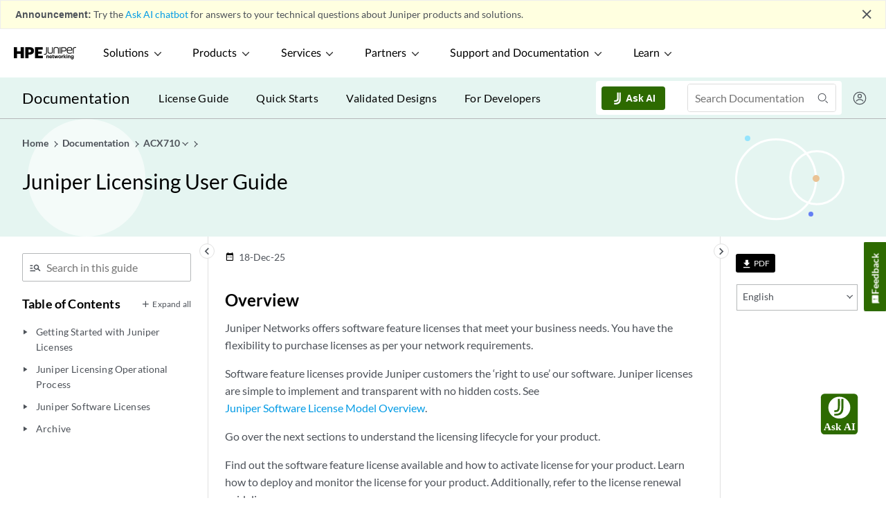

--- FILE ---
content_type: text/html
request_url: https://www.juniper.net/documentation/us/en/software/license/juniper-licensing-user-guide/index.html
body_size: 11298
content:
<?xml version="1.0" encoding="UTF-8"?><!DOCTYPE html><html xmlns="http://www.w3.org/1999/xhtml" xml:lang="en-us" lang="en-us">
<head><meta http-equiv="Content-Type" content="text/html; charset=UTF-8" />

<meta http-equiv="X-UA-Compatible" content="IE=Edge" />
<meta name="viewport" content="width=device-width,initial-scale=1,maximum-scale=1,user-scalable=0" />
<meta name="description" content="Juniper Networks offers software feature licenses that meet your business needs. You have the flexibility to purchase licenses as per your network requirements." /><meta name="topicid" content="xi919992" /><meta name="branchId" content="1" /><meta name="jdoc-content-type" content="dita-guide" /><meta name="release" content="license current" /><script type="application/ld+json">{"@context": "http://schema.org","@type": "WebPage","name": "Juniper Licensing User Guide | Licensing | Juniper Networks","@id": "https://www.juniper.net/documentation/us/en/software/license/juniper-licensing-user-guide/index.html#WebPage","url": "https://www.juniper.net/documentation/us/en/software/license/juniper-licensing-user-guide/index.html"}</script><title>Juniper Licensing User Guide | Licensing | Juniper Networks</title><link rel="preload" as="script" href="/documentation/webstatic/js/vendor.f41e3d9106feb043ad40.js"><link rel="preload" as="script" href="/documentation/webstatic/js/common.3e3ba9de37b8cb5255cc.js"><link rel="preload" as="style" href="/documentation/webstatic/css/common.af1df2c88b155810afe76e8167066e61.css"><link rel="preload" as="script" href="/documentation/webstatic/js/dita.a42f7b85fe416b2d2bc2.js"><link rel="preload" as="style" href="/documentation/webstatic/css/dita.f18b6e0cef78bc05a2cb0e47ef3aee90.css"><link href="/documentation/webstatic/css/common.af1df2c88b155810afe76e8167066e61.css" rel="stylesheet"><link href="/documentation/webstatic/css/dita.f18b6e0cef78bc05a2cb0e47ef3aee90.css" rel="stylesheet"><script src="https://www.juniper.net/etc.clientlibs/clientlibs/granite/jquery.min.js"></script><link href="https://www.juniper.net/assets/styles/custom/juniper-survey.css" rel="stylesheet" type="text/css"><!--IXF: JavaScript begin-->
<script class="trustecm" trackertype="functional">
    /*
    --LICENSE--
    Access to and use of BrightEdge Link Equity Manager is governed by the 
    Infrastructure Product Terms located at: www.brightedge.com/infrastructure-product-terms. 
    Customer acknowledges and agrees it has read, understands and agrees to be bound by the 
    Infrastructure Product Terms.
    */

    function startBESDK() {
        var be_sdk_options = {
            'api.endpoint': 'https://ixf2-api.bc0a.com',
            'sdk.account': 'f00000000063367',
            'requestparameters.caseinsensitive': true,
            'whitelist.parameter.list': 'ixf'
        };
        BEJSSDK.construct(be_sdk_options);
    }
    (function () {
        var sdkjs = document.createElement('script');
        sdkjs.type = 'text/javascript';
        sdkjs.async = true;
        sdkjs.src = document.location.protocol + '//cdn.bc0a.com/be_ixf_js_sdk.js';
        var s = document.getElementsByTagName('script')[0];
        s.parentNode.insertBefore(sdkjs, s);
        if (document.addEventListener) {
            sdkjs.addEventListener('load', startBESDK);
        } else {
            sdkjs.onreadystatechange = startBESDK;
        }
    })();
</script>
<!--IXF: JavaScript end-->
<script>
    function insertcanonical() {
        var canonicalexists = !!document.querySelector("link[rel='canonical']");
        if (!canonicalexists) {
            var tag = document.createElement("link");
            var pathname = location.pathname;
            var pattern = /\/$/;
            if(pattern.test(pathname)){
                pathname = pathname.replace(pattern,"/index.html");
            }
            // check if last character is slash else add / to be consistent
            var href = "https://www.juniper.net" + pathname;
            tag.setAttribute("rel", "canonical");
            tag.setAttribute("href", href);
            document.head.appendChild(tag);
        }
    }
    insertcanonical();
</script><link rel="preload" as="script" href="/documentation/webstatic/js/manifest.ee7be1da78518d38e9ac.js"><link rel="preload" as="script" href="/documentation/webstatic/js/vendor.f41e3d9106feb043ad40.js"><link rel="preload" as="script" href="/documentation/webstatic/js/common.3e3ba9de37b8cb5255cc.js"><link rel="preload" as="script" href="/documentation/webstatic/js/dita.a42f7b85fe416b2d2bc2.js"><!-- Critical Preconnects for External Domains --><link rel="preconnect" href="https://assets.adobedtm.com" crossorigin><link rel="preconnect" href="https://www.juniper.net" crossorigin><link rel="preconnect" href="https://googletagmanager.com" crossorigin><link rel="preconnect" href="https://apps-stage.juniper.net" crossorigin><!-- DNS Prefetch for Secondary Resources --><link rel="dns-prefetch" href="//js.hcaptcha.com"><link rel="dns-prefetch" href="//siteintercept.allegiancetech.com"><link rel="dns-prefetch" href="//google-analytics.com"><link rel="dns-prefetch" href="//doubleclick.net"><!-- Critical Font Preloads --><link rel="preload" href="/documentation/webstatic/fonts/swmaterialicon.woff" as="font" type="font/woff" crossorigin><link rel="preload" href="/documentation/webstatic/fonts/Lato-Regular.woff2" as="font" type="font/woff2" crossorigin><link rel="preload" href="/documentation/webstatic/fonts/Lato-Medium.woff2" as="font" type="font/woff2" crossorigin><link rel="preload" href="/documentation/webstatic/fonts/Lato-Semibold.woff2" as="font" type="font/woff2" crossorigin><link rel="preload" href="/documentation/webstatic/fonts/Lato-Bold.woff2" as="font" type="font/woff2" crossorigin><!-- Existing Critical Resources --><link rel="preload" href="https://www.juniper.net/etc.clientlibs/juniper/clientlibs/clientlib-global-navigation.css" as="style" /><link rel="preload" as="image" href="https://juniper-prod.scene7.com/is/image/junipernetworks/juniper_black-rgb-header"/><script src="https://assets.adobedtm.com/998b2d6d4944658536fe36266a249b07e626b86d/satelliteLib-6d05b7c7a99e1cbbdcac4fcfe7005e6bee80a0e9.js"></script><script type="text/javascript" src="__toc.js?v+20251217T213550" basepath="" id="tocscript"></script></head>
<body style="visibility:hidden;"><!--[if lte IE 9]>
	<div class="message-warning"> You are using unsupported version of Internet Explorer. Please upgrade your browser to latest version.</div>
<![endif]-->
<!-- Start survey script MaritzCX -->
<script type="text/javascript" class="trustecm" trackertype="functional"
	src="https://siteintercept.allegiancetech.com/dist/jn1si001/MCX_Juniper2.js" async></script>
<script type="text/javascript" class="trustecm" trackertype="functional"
	src="https://siteintercept.allegiancetech.com/InterceptScripts/mcxSiteIntercept-1.9.1.js" async></script>
<div id="mcxInvitationModal">
	<div id="mcxFloating">
		<div id="mcxInfo2">
			<div id="mcxNoButton">
				<button id="mcxNo" onclick="McxSiteInterceptOnExit.declineSurvey();mcxDisplay();">X</button>
			</div>
			<div id="mcxLogos">
				<img src="https://junipernetworks.allegiancetech.com/surveys/images/MRVCXM/juniper_logo.jpg">
			</div>
			<div class="clearfix">
				<p id="mcxHeading">Help us improve your experience.</p>
				<p id="mcxText1">Let us know what you think. </p>
				<p id="mcxText2">Do you have time for a two-minute survey?</p>
			</div>
			<div id="mcxYesButton" onClick="McxSiteInterceptOnExit.acceptSurvey();mcxDisplay();" class="clearfix">
				<button id="mcxYes">Yes</button>
			</div>
			<div>
				<button id="noLater" onclick="McxSiteInterceptOnExit.declineSurvey();mcxDisplay();">Maybe Later</button>
			</div>
		</div>
	</div>
</div>
<script>
	window.addEventListener('message', function (e) {
		var key = e.message ? 'message' : 'data';
		var data = e[key];
		if (data === 'MaritzCX Survey Close') {
			McxSiteInterceptOnExit.closeSurveyModal(); //close iframe
		}
	}, false);
</script>
<!-- End survey script MaritzCX --><script type="application/ld+json">
  {
"@context": "http://schema.org",
"@type": "Organization",
"name": "Juniper Networks",
"url": "https://www.juniper.net/us/en/",
"logo": "https://www.juniper.net/assets/svg/jnpr-logo.svg",
"sameAs": ["https://en.wikipedia.org/wiki/Juniper_Networks",
  "https://www.facebook.com/JuniperNetworks/",
  "https://twitter.com/JuniperNetworks/",
  "https://www.linkedin.com/company/juniper-networks",
  "https://www.youtube.com/junipernetworks",
  "https://www.instagram.com/junipernetworks/"
  ]
}
</script>

<script type="application/ld+json">
{
"@context": "http://schema.org",
"@id": "https://www.juniper.net/us/en/#website",
"@type": "WebSite",
"url": "https://www.juniper.net/us/en/",
"name": "Juniper Networks",
"alternateName": "Juniper, Juniper Networks Inc.",
"publisher": {
  "@type": "Corporation",
  "name": "Juniper Networks"
  }
}
</script><div id="app"><sw-app inline-template=""><div><sw-header></sw-header><sw-change-widget></sw-change-widget><div class="main wrapper"><sw-leftnav> </sw-leftnav><sw-rightnav></sw-rightnav><div class="l-body"><div class="page-options clearfix"><sw-breadcrumb> </sw-breadcrumb></div><div class="topic-index"><h1 class="title topictitle1 booktitle"><span class="ph mainbooktitle">Juniper Licensing User Guide</span></h1><sw-topic-details date="2025-12-18"></sw-topic-details><sw-guide-intro basepath="topics/concept/"><div class="body conbody">
    <div class="section" id="xd_0302b7e711f83b53-4805332d-18952986d48--7d9c__section_gbj_qvq_2yb"><h2 class="title sectiontitle">Overview</h2>
      
      <p class="p">Juniper Networks offers software feature licenses that meet your business needs. You have
        the flexibility to purchase licenses as per your network requirements.</p>

      <p class="p">Software feature licenses provide Juniper customers the ‘right to use’ our software.
        Juniper licenses are simple to implement and transparent with no hidden costs. See <a class="xref" href="software-license-model-overview.html" title="Learn about the Juniper Flex three-tier license model and find out about the Juniper license types.">Juniper Software License Model Overview</a>.</p>

      
      <p class="p">Go over the next sections to understand the licensing lifecycle for your product.</p>

      <p class="p">Find out the software feature license available and how to activate license for your
        product. Learn how to deploy and monitor the license for your product. Additionally, refer
        to the license renewal guidelines.</p>

      <p class="p">Customers who have not renewed on a timely basis no longer have the right to use (RTU) the
        software after their term has expired.</p>

    </div>

  </div>
</sw-guide-intro><sw-pwp-get-start> </sw-pwp-get-start><sw-list-popular-topics> </sw-list-popular-topics><sw-guide-intro basepath="topics/concept/"></sw-guide-intro><sw-comments> </sw-comments></div></div></div><sw-pop-over></sw-pop-over><sw-footer></sw-footer></div></sw-app></div><script type="text/javascript" src="/documentation/webstatic/js/manifest.ee7be1da78518d38e9ac.js"></script><script type="text/javascript" src="/documentation/webstatic/js/vendor.f41e3d9106feb043ad40.js"></script><script type="text/javascript" src="/documentation/webstatic/js/common.3e3ba9de37b8cb5255cc.js"></script><script type="text/javascript" src="/documentation/webstatic/js/dita.a42f7b85fe416b2d2bc2.js"></script><script type="text/javascript" src="/assets/scripts/custom/cookie-consent.js"></script><script type="text/javascript">_satellite.pageBottom();</script></body></html>

--- FILE ---
content_type: text/html;charset=utf-8
request_url: https://www.juniper.net/content/experience-fragments/juniper-fragments/language-masters/en_us/navigation/us-new-navigation-design/header-navigation/master.hide-utility-header-hide-news-banner.html
body_size: 89641
content:

<!DOCTYPE HTML>
<html>
    <head><!--****************************************************************************
  * ADOBE CONFIDENTIAL
  * __________________
  *
  * Copyright 2016 Adobe Systems Incorporated
  * All Rights Reserved.
  *
  * NOTICE:  All information contained herein is, and remains
  * the property of Adobe Systems Incorporated and its suppliers,
  * if any.  The intellectual and technical concepts contained
  * herein are proprietary to Adobe Systems Incorporated and its
  * suppliers and are protected by trade secret or copyright law.
  * Dissemination of this information or reproduction of this material
  * is strictly forbidden unless prior written permission is obtained
  * from Adobe Systems Incorporated.
  ***************************************************************************-->
<meta http-equiv="content-type" content="text/html; charset=UTF-8"/>
<meta name="viewport" content="width=device-width, initial-scale=1"/>      
<title>header-navigation</title>


<script defer="defer" type="text/javascript" src="/.rum/@adobe/helix-rum-js@%5E2/dist/rum-standalone.js"></script>
<script>
    window.jnprData = window.jnprData || {};
</script>




    
    <!-- <script src="https://www.juniper.net/etc.clientlibs/clientlibs/granite/jquery.min.js"></script> -->
    <link rel="stylesheet" href="https://www.juniper.net/etc.clientlibs/juniper/clientlibs/clientlib-font.css" type="text/css"/> 
    <link rel="stylesheet" href="https://www.juniper.net/etc.clientlibs/juniper/clientlibs/clientlib-global-navigation.css" type="text/css"/> 









<!--<sly data-sly-call=""/>-->




<div class="breakpoint-check d-none">
    <span class="xs d-block d-sm-inline"></span>
    <span class="sm d-sm-block d-md-inline"></span>
    <span class="md d-md-block d-lg-inline"></span>
    <span class="lg d-lg-block d-xl-inline"></span>
    <span class="xl d-xl-block"></span>
</div>
</head>
    <body class="xf-web-container">


<div class="analytics__container">

    
    
    
    <div id="container-c8df40c96b" class="cmp-container">
        
        <div class="header-navigation"><!-- SDI include (path: /content/experience-fragments/juniper-fragments/language-masters/en_us/navigation/us-new-navigation-design/header-navigation/master/_jcr_content/root/header_navigation.hide-utility-header-hide-news-banner.cacheit.html, resourceType: juniper/components/global-navigation/header-navigation) -->
<header data-mod="header-navigation">
  
  
    
    
  



  
  <!-- Primary Header wrapper -->
  <nav class="global-primary-header-wrapper" data-mod="primary-header">

    <!-- Primary Header Logo-->
    <div class="juniper-logo">
      <a href="https://www.juniper.net/us/en.html" target="_self">
        
        <img data-src="https://juniper-prod.scene7.com/is/image/junipernetworks/wordmark?fmt=png8-alpha&amp;network=on" src="[data-uri]" alt="HPE Juniper Networking logo in black font" title="HPE Juniper Networking logo in black font" class="js-navbar-logo preload-responsive-image" data-breakpoints="160,310,450,700"/>
      </a>
    </div>

    <!-- Primary Header -->
    <ul class="primary-header-left">
      <li class="header-item" data-menu="menu0" tabindex="1">
        <a data-navid="Solutions" target="_self" role="button" tabindex="0">
        Solutions
        <span class="juniper-svgicon jn-chevron jn-chevron-sm jn-chevron-down"></span>
          <span class="juniper-svgicon jn-chevron jn-chevron-sm jn-chevron-up"></span>
        </a>
      </li>
    
      <li class="header-item" data-menu="menu1" tabindex="1">
        <a data-navid="Products" target="_self" role="button" tabindex="0">
        Products
        <span class="juniper-svgicon jn-chevron jn-chevron-sm jn-chevron-down"></span>
          <span class="juniper-svgicon jn-chevron jn-chevron-sm jn-chevron-up"></span>
        </a>
      </li>
    
      <li class="header-item" data-menu="menu2" tabindex="1">
        <a data-navid="Services" target="_self" role="button" tabindex="0">
        Services
        <span class="juniper-svgicon jn-chevron jn-chevron-sm jn-chevron-down"></span>
          <span class="juniper-svgicon jn-chevron jn-chevron-sm jn-chevron-up"></span>
        </a>
      </li>
    
      <li class="header-item" data-menu="menu3" tabindex="1">
        <a data-navid="Partners" target="_self" role="button" tabindex="0">
        Partners
        <span class="juniper-svgicon jn-chevron jn-chevron-sm jn-chevron-down"></span>
          <span class="juniper-svgicon jn-chevron jn-chevron-sm jn-chevron-up"></span>
        </a>
      </li>
    
      <li class="header-item" data-menu="menu4" tabindex="1">
        <a data-navid="Support and Documentation" target="_self" role="button" tabindex="0">
        Support and Documentation
        <span class="juniper-svgicon jn-chevron jn-chevron-sm jn-chevron-down"></span>
          <span class="juniper-svgicon jn-chevron jn-chevron-sm jn-chevron-up"></span>
        </a>
      </li>
    
      <li class="header-item" data-menu="menu5" tabindex="1">
        <a data-navid="Learn" target="_self" role="button" tabindex="0">
        Learn
        <span class="juniper-svgicon jn-chevron jn-chevron-sm jn-chevron-down"></span>
          <span class="juniper-svgicon jn-chevron jn-chevron-sm jn-chevron-up"></span>
        </a>
      </li>
    </ul>

    <!-- Primary Header Search -->
    <ul class="primary-header-right" data-mod="navigation-search" data-search-results-path="https://www.juniper.net/us/en/search.html" data-coveo-suggest-endpoint="https://junipernetworkswebsitecwcpnoiw.org.coveo.com/rest/search/v2/querySuggest" data-public-search-key="xxcafed5b7-93fa-4e54-be8b-83d23d390488">
      <div class="navigation__search js-search-nav">
        <div class="navigation__search__container js-megamenu">
          <div class="close js-close">
            <span class="juniper-icon icon-close"></span>
          </div>
          <div class="navigation__search__form">
            <div class="navigation__search__form__select__container">
              <select class="navigation__search__form__select__container__section-filters custom-select" name="sectionFilters" id="sectionFilters">
                <option value="" selected="">All</option>
                
                  <option value="company">Company</option>
                
                  <option value="www_juniper,www_quick">Products And Solutions</option>
                
                  <option value="support1,kb_sfdc-kb,kb_sfdc-jsa,support,kb_sfdc-tsb">Support</option>
                
                  <option value="tech_docs,tl_web">Documentation</option>
                
                  <option value="learning_portal">Training</option>
                
                  <option value="blogs,blogs_quick">Blogs</option>
                
              </select>
            </div>

            <div class="navigation__search__form__input__container">
              <input class="navigation__search__form__input js-search-input" type="text" placeholder="Search juniper.net" pattern=".{1,}" required="required"/>
              <div class="errorMessage" style="display: none;">*Search Entry is Required</div>
              <span class="navigation__search__form__search-icon juniper-icon icon-search js-search-icon">
                <span class="juniper-icon navigation__search__form_js-search-clear-icon icon-close"></span>
              </span>
            </div>
          </div>
        </div>
      </div>
      <li>
        <button class="navigation__search__desktop js-search-btn" aria-label="Search">
          <span class="juniper-icon icon-search"></span>
          <span class="juniper-icon icon-close js-icon-close"></span>
        </button>
      </li>
      <li class="mobile">
        <button class="navigation__search__mobile js-search-btn-mobile" aria-label="Search">
          <span class="juniper-icon icon-search js-icon-search-mobile"></span>
          <span class="juniper-icon icon-close js-icon-close"></span>
        </button>
      </li>
      
      
      <li class="desktop button"><a href="https://www.hpe.com/us/en/home.html" target="_blank" class="juniper-btn-v2 juniper-btn--green" data-navid="Take me to HPE.com">Take me to HPE.com</a></li>
      <li class="mobile"><a class="mobile-header" href="javascript:void(0);"><span class="juniper-icon icon-menu-2"></span><span class="juniper-icon icon-close"></span></a></li>
    </ul>
  </nav>

  <!-- Mega Menus Desktop -->
    <div class="desktop-mega-menu">
      
        <div class="mmt-desktop" data-mod="menu-tab-layout">
          <div class="mega-menu mmt-desktop__container " id="menu0">
            <div class="mmt-desktop__tab-list">
              <p class="mmt-desktop__tab-list-heading">Solutions</p>
              <a href="javascript:void(0);" class="tab mmt-desktop__tab-list-item active" data-tab="tabs-layout-2757105271" data-navid="Solutions > Featured solutions">Featured solutions</a>
            
              
              <a href="javascript:void(0);" class="tab mmt-desktop__tab-list-item " data-tab="tabs-layout-e64b5beb2d" data-navid="Solutions > AI">AI</a>
            
              
              <a href="javascript:void(0);" class="tab mmt-desktop__tab-list-item " data-tab="tabs-layout-fb8899530a" data-navid="Solutions > Campus and branch">Campus and branch</a>
            
              
              <a href="javascript:void(0);" class="tab mmt-desktop__tab-list-item " data-tab="tabs-layout-e8320e93a3" data-navid="Solutions > Data center">Data center</a>
            
              
              <a href="javascript:void(0);" class="tab mmt-desktop__tab-list-item " data-tab="tabs-layout-064e0175bf" data-navid="Solutions > WAN">WAN</a>
            
              
              <a href="javascript:void(0);" class="tab mmt-desktop__tab-list-item " data-tab="tabs-layout-114963002e" data-navid="Solutions > Security">Security</a>
            
              
              <a href="javascript:void(0);" class="tab mmt-desktop__tab-list-item " data-tab="tabs-layout-5367090ea7" data-navid="Solutions > Service provider">Service provider</a>
            
              
              <a href="javascript:void(0);" class="tab mmt-desktop__tab-list-item " data-tab="tabs-layout-9c876c8f52" data-navid="Solutions > Cloud operator">Cloud operator</a>
            
              
              <a href="javascript:void(0);" class="tab mmt-desktop__tab-list-item " data-tab="tabs-layout-2d5ed7e068" data-navid="Solutions > Industries">Industries</a>
            </div>
            
            <div class="overlay mmt-desktop__columns">
              <div class="xfpage page basicpage">


    
    
    
    <div id="container-b9ebd8d658" class="cmp-container">
        
        <div class="tabs-layout">





    <div class="mmt-desktop__columns-container four-column-layout" id="accordion-tabs-layout-2757105271" data-tab-label="tabs-layout-2757105271">
      <div class="mmt-desktop__column mega-menu-tabs__accordion-list-items"><div class="navigation-feature-component section">

    




<div class="navigation-feature-cmp">
    <div class="img-wrapper">
        
            
            <img src="[data-uri]" class="preload-responsive-image responsive-image" data-src="https://juniper-prod.scene7.com/is/image/junipernetworks/solution-campus-branch?fmt=png8-alpha&amp;network=on" title="Campus and Branch" alt="Campus and Branch" data-breakpoints="280,350,450,720"/>
        
    </div>
    <div class="text-wrapper">
        <div class="text-section">
            <p class="title">Welcome to the NOW Way to Wi-Fi</p>
            <div>
                <small><p>Take your networking performance to new heights with a modern, cloud-native, AI-Native architecture. Only Juniper can help you unleash the full potential of Wi-Fi 7 with our AI-Native platform for innovation.</p>
</small>
            </div>
        </div>
    </div>
    <div class="link-wrapper" tabindex="0">
        <a tabindex="-1" href="https://www.juniper.net/us/en/dm/the-now-way-to-wifi.html" target="_self" rel="noopener" class="featured__anchor btn--link-green nav-link-animation" data-navid="Solutions > Featured solutions > Prepare for liftoff">
            Prepare for liftoff<span class="juniper-icon icon-chevrons-right"></span>
        </a>
    </div>
</div>

</div>

</div>
      <div class="mmt-desktop__column mega-menu-tabs__accordion-list-items"><div class="navigation-feature-component section">

    




<div class="navigation-feature-cmp">
    <div class="img-wrapper">
        
            
            <img src="[data-uri]" class="preload-responsive-image responsive-image" data-src="https://juniper-prod.scene7.com/is/image/junipernetworks/AdobeStock_321999244-nav?network=on" title="Business intelligence analyst dashboard on virtual screen. Big data Graphs Charts." alt="Business intelligence analyst dashboard on virtual screen. Big data Graphs Charts." data-breakpoints="280,350,450,720"/>
        
    </div>
    <div class="text-wrapper">
        <div class="text-section">
            <p class="title">AI Data Center Networking</p>
            <div>
                <small><p>Juniper’s AI data center solution is a quick way to deploy high performing AI training and inference networks that are the most flexible to design and easiest to manage with limited IT resources.</p>
</small>
            </div>
        </div>
    </div>
    <div class="link-wrapper" tabindex="0">
        <a tabindex="-1" href="https://www.juniper.net/us/en/solutions/data-center/ai-infrastructure.html" target="_self" rel="noopener" class="featured__anchor btn--link-green nav-link-animation" data-navid="Solutions > Featured solutions > Find out more">
            Find out more<span class="juniper-icon icon-chevrons-right"></span>
        </a>
    </div>
</div>

</div>

</div>
      <div class="mmt-desktop__column mega-menu-tabs__accordion-list-items"><div class="navigation-feature-component section">

    




<div class="navigation-feature-cmp">
    <div class="img-wrapper">
        
            
            <img src="[data-uri]" class="preload-responsive-image responsive-image" data-src="https://juniper-prod.scene7.com/is/image/junipernetworks/hero-enterprise-ai-native-routing-2?fmt=png8-alpha&amp;network=on" title="Enterprise AI-Native Networking" alt="Enterprise AI-Native Networking" data-breakpoints="280,350,450,720"/>
        
    </div>
    <div class="text-wrapper">
        <div class="text-section">
            <p class="title">Enterprise AI‑Native Routing</p>
            <div>
                <small><p>Juniper&#39;s Ai-Native routing solution delivers robust 400GbE and 800GbE capabilities for unmatched performance, reliability, and sustainability at scale.</p>
</small>
            </div>
        </div>
    </div>
    <div class="link-wrapper" tabindex="0">
        <a tabindex="-1" href="https://www.juniper.net/us/en/solutions/enterprise-routing.html" target="_self" rel="noopener" class="featured__anchor btn--link-green nav-link-animation" data-navid="Solutions > Featured solutions > Explore enterprise routing">
            Explore enterprise routing<span class="juniper-icon icon-chevrons-right"></span>
        </a>
    </div>
</div>

</div>

</div>
      <div class="mmt-desktop__column mega-menu-tabs__accordion-list-items">
</div>
      
    </div>
  
  </div>
<div class="tabs-layout">





    <div class="mmt-desktop__columns-container four-column-layout" id="accordion-tabs-layout-e64b5beb2d" data-tab-label="tabs-layout-e64b5beb2d">
      <div class="mmt-desktop__column mega-menu-tabs__accordion-list-items"><div class="nav-links-column section">
<div class="nav-links-column" data-mod="nav-links">
  <ul class="accordion">

    
    

    <li class="links-header accordion-header" data-navid="Solutions > AI > AI for networking">

      
        AI for networking
      
      <div class="accordion-arrow">
        <span class="juniper-svgicon jn-chevron jn-chevron-up "></span>
        <span class="juniper-svgicon jn-chevron jn-chevron-down "></span>
      </div>
    </li>
    <li>
      <ul class="accordion-content ">
        

          

          <li class="accordion-link-item  ">

            
            

            
            <a target="_self" class="nav-link-animation nav-link--default nav-link" href="https://www.juniper.net/us/en/solutions/artificial-intelligence-for-it-operations-aiops.html" rel="noopener" data-navid="Solutions > AI > AI for networking > AIOps">
              AIOps
              
            </a>

            
            

          </li>
        

          

          <li class="accordion-link-item  ">

            
            

            
            <a target="_blank" class="nav-link-animation nav-link--default nav-link" href="https://www.hpe.com/us/en/marvis-ai.html" rel="noopener" data-navid="Solutions > AI > AI for networking > Marvis AI">
              Marvis AI
              
            </a>

            
            

          </li>
        

          

          <li class="accordion-link-item  ">

            
            

            
            <a target="_blank" class="nav-link-animation nav-link--default nav-link" href="https://www.hpe.com/us/en/juniper-wired-access.html" rel="noopener" data-navid="Solutions > AI > AI for networking > Wired access">
              Wired access
              
            </a>

            
            

          </li>
        

          

          <li class="accordion-link-item  ">

            
            

            
            <a target="_blank" class="nav-link-animation nav-link--default nav-link" href="https://www.hpe.com/us/en/juniper-wireless-access.html" rel="noopener" data-navid="Solutions > AI > AI for networking > Wireless access">
              Wireless access
              
            </a>

            
            

          </li>
        

          

          <li class="accordion-link-item  ">

            
            

            
            <a target="_self" class="nav-link-animation nav-link--default nav-link" href="https://www.juniper.net/us/en/solutions/sd-wan.html" rel="noopener" data-navid="Solutions > AI > AI for networking > SD-WAN">
              SD-WAN
              
            </a>

            
            

          </li>
        

          

          <li class="accordion-link-item  ">

            
            

            
            <a target="_self" class="nav-link-animation nav-link--default nav-link" href="https://www.juniper.net/us/en/solutions/enterprise-routing.html" rel="noopener" data-navid="Solutions > AI > AI for networking > Enterprise routing">
              Enterprise routing
              
            </a>

            
            

          </li>
        

          

          <li class="accordion-link-item  ">

            
            

            
            <a target="_self" class="nav-link-animation nav-link--default nav-link" href="https://www.juniper.net/us/en/products/network-automation/data-center-assurance.html" rel="noopener" data-navid="Solutions > AI > AI for networking > Secure automated data center">
              Secure automated data center
              
            </a>

            
            

          </li>
        

          

          <li class="accordion-link-item  ">

            
            

            
            <a target="_self" class="nav-link-animation nav-link--default nav-link" href="https://www.juniper.net/us/en/dm/explainable-ai.html" rel="noopener" data-navid="Solutions > AI > AI for networking > Explainable AI">
              Explainable AI
              
            </a>

            
            

          </li>
        
        
      </ul>
    </li>
  </ul>
</div>
</div>

</div>
      <div class="mmt-desktop__column mega-menu-tabs__accordion-list-items"><div class="nav-links-column section">
<div class="nav-links-column" data-mod="nav-links">
  <ul class="accordion">

    
    

    <li class="links-header accordion-header" data-navid="Solutions > AI > Networking for AI">

      
        Networking for AI
      
      <div class="accordion-arrow">
        <span class="juniper-svgicon jn-chevron jn-chevron-up "></span>
        <span class="juniper-svgicon jn-chevron jn-chevron-down "></span>
      </div>
    </li>
    <li>
      <ul class="accordion-content ">
        

          

          <li class="accordion-link-item  ">

            
            

            
            <a target="_self" class="nav-link-animation nav-link--default nav-link" href="https://www.hpe.com/us/en/juniper-ai-data-center.html" rel="noopener" data-navid="Solutions > AI > Networking for AI > AI data center solutions">
              AI data center solutions
              
            </a>

            
            

          </li>
        

          

          <li class="accordion-link-item  ">

            
            

            
            <a target="_self" class="nav-link-animation nav-link--default nav-link" href="https://www.juniper.net/us/en/solutions/data-center/ai-infrastructure/ops4ai-lab.html" rel="noopener" data-navid="Solutions > AI > Networking for AI > Ops4AI">
              Ops4AI
              
            </a>

            
            

          </li>
        
        
      </ul>
    </li>
  </ul>
</div>
</div>

</div>
      <div class="mmt-desktop__column mega-menu-tabs__accordion-list-items"><div class="nav-links-column section">
<div class="nav-links-column" data-mod="nav-links">
  <ul class="accordion">

    
    

    <li class="links-header accordion-header" data-navid="Solutions > AI > Security">

      
        Security
      
      <div class="accordion-arrow">
        <span class="juniper-svgicon jn-chevron jn-chevron-up "></span>
        <span class="juniper-svgicon jn-chevron jn-chevron-down "></span>
      </div>
    </li>
    <li>
      <ul class="accordion-content ">
        

          

          <li class="accordion-link-item  ">

            
            

            
            <a target="_self" class="nav-link-animation nav-link--default nav-link" href="https://www.juniper.net/us/en/solutions/secure-ai-native-edge.html" rel="noopener" data-navid="Solutions > AI > Security > Secure AI-Native edge">
              Secure AI-Native edge
              
            </a>

            
            

          </li>
        

          

          <li class="accordion-link-item  ">

            
            

            
            <a target="_self" class="nav-link-animation nav-link--default nav-link" href="https://www.juniper.net/us/en/products/cloud-services/access-assurance.html" rel="noopener" data-navid="Solutions > AI > Security > Access Assurance (NAC)">
              Access Assurance (NAC)
              
            </a>

            
            

          </li>
        

          

          <li class="accordion-link-item  ">

            
            

            
            <a target="_self" class="nav-link-animation nav-link--default nav-link" href="https://www.juniper.net/us/en/solutions/threat-detection-and-mitigation.html" rel="noopener" data-navid="Solutions > AI > Security > Security and threat services">
              Security and threat services
              
            </a>

            
            

          </li>
        
        
      </ul>
    </li>
  </ul>
</div>
</div>

</div>
      <div class="mmt-desktop__column mega-menu-tabs__accordion-list-items">
</div>
      
    </div>
  
  </div>
<div class="tabs-layout">





    <div class="mmt-desktop__columns-container four-column-layout" id="accordion-tabs-layout-fb8899530a" data-tab-label="tabs-layout-fb8899530a">
      <div class="mmt-desktop__column mega-menu-tabs__accordion-list-items"><div class="nav-links-column section">
<div class="nav-links-column" data-mod="nav-links">
  <ul class="accordion">

    
    

    <li class="links-header accordion-header" data-navid="Solutions > Campus and branch > Campus and branch">

      
        Campus and branch
      
      <div class="accordion-arrow">
        <span class="juniper-svgicon jn-chevron jn-chevron-up "></span>
        <span class="juniper-svgicon jn-chevron jn-chevron-down "></span>
      </div>
    </li>
    <li>
      <ul class="accordion-content ">
        

          

          <li class="accordion-link-item  ">

            
            

            
            <a target="_self" class="nav-link-animation nav-link--default nav-link" href="https://www.juniper.net/us/en/solutions/artificial-intelligence-for-it-operations-aiops.html" rel="noopener" data-navid="Solutions > Campus and branch > Campus and branch > AI for IT operations (AIOps)">
              AI for IT operations (AIOps)
              
            </a>

            
            

          </li>
        

          

          <li class="accordion-link-item  ">

            
            

            
            <a target="_blank" class="nav-link-animation nav-link--default nav-link" href="https://www.hpe.com/us/en/juniper-wireless-access.html" rel="noopener" data-navid="Solutions > Campus and branch > Campus and branch > Wireless access">
              Wireless access
              
            </a>

            
            

          </li>
        

          

          <li class="accordion-link-item  ">

            
            

            
            <a target="_blank" class="nav-link-animation nav-link--default nav-link" href="https://www.hpe.com/us/en/juniper-wired-access.html" rel="noopener" data-navid="Solutions > Campus and branch > Campus and branch > Wired access">
              Wired access
              
            </a>

            
            

          </li>
        

          

          <li class="accordion-link-item  ">

            
            

            
            <a target="_self" class="nav-link-animation nav-link--default nav-link" href="https://www.juniper.net/us/en/solutions/sd-wan.html" rel="noopener" data-navid="Solutions > Campus and branch > Campus and branch > SD-WAN">
              SD-WAN
              
            </a>

            
            

          </li>
        

          

          <li class="accordion-link-item  ">

            
            

            
            <a target="_self" class="nav-link-animation nav-link--default nav-link" href="https://www.juniper.net/us/en/solutions/secure-ai-native-edge/sase.html" rel="noopener" data-navid="Solutions > Campus and branch > Campus and branch > Secure Access Service Edge (SASE)">
              Secure Access Service Edge (SASE)
              
            </a>

            
            

          </li>
        

          

          <li class="accordion-link-item  ">

            
            

            
            <a target="_self" class="nav-link-animation nav-link--default nav-link" href="https://www.juniper.net/us/en/solutions/indoor-location.html" rel="noopener" data-navid="Solutions > Campus and branch > Campus and branch > Indoor location services">
              Indoor location services
              
            </a>

            
            

          </li>
        
        
      </ul>
    </li>
  </ul>
</div>
</div>

</div>
      <div class="mmt-desktop__column mega-menu-tabs__accordion-list-items"><div class="nav-links-column section">
<div class="nav-links-column" data-mod="nav-links">
  <ul class="accordion">

    
    

    
    <li>
      <ul class="accordion-content nolabel">
        

          

          <li class="accordion-link-item accordion-item-button accordion-item-button-first">

            
            

            
            <a target="_self" class="nav-link-animation nav-button--black nav-button pill" href="https://www.juniper.net/us/en/campus-and-branch.html" rel="noopener" data-navid="Solutions > Campus and branch   > Campus and branch overview">
              Campus and branch overview
              
            </a>

            
            

          </li>
        
        
      </ul>
    </li>
  </ul>
</div>
</div>

</div>
      <div class="mmt-desktop__column mega-menu-tabs__accordion-list-items"><div class="navigation-feature-component section">

    




<div class="navigation-feature-cmp">
    <div class="img-wrapper">
        
            
            <img src="[data-uri]" class="preload-responsive-image responsive-image" data-src="https://juniper-prod.scene7.com/is/image/junipernetworks/gartner-mq-enterprise-wired-wireless-promo?fmt=png8-alpha&amp;network=on" title="gartner-mq-enterprise-wired-wireless-promo" alt="gartner-mq-enterprise-wired-wireless-promo" data-breakpoints="280,350,450,720"/>
        
    </div>
    <div class="text-wrapper">
        <div class="text-section">
            <p class="title">Gartner® Magic Quadrant™ Leader</p>
            <div>
                <small><p>Gartner® has named Juniper a Leader in the 2025 Magic Quadrant™ for Enterprise Wired and Wireless LAN Infrastructure.</p>
</small>
            </div>
        </div>
    </div>
    <div class="link-wrapper" tabindex="0">
        <a tabindex="-1" href="https://www.juniper.net/us/en/reports/gartner/magic-quadrant-for-enterprise-wired-and-wireless-lan-infrastructure.html" target="_self" rel="noopener" class="featured__anchor btn--link-green nav-link-animation" data-navid="Solutions > Campus and branch > See why">
            See why<span class="juniper-icon icon-chevrons-right"></span>
        </a>
    </div>
</div>

</div>

</div>
      <div class="mmt-desktop__column mega-menu-tabs__accordion-list-items">
</div>
      
    </div>
  
  </div>
<div class="tabs-layout">





    <div class="mmt-desktop__columns-container five-column-layout" id="accordion-tabs-layout-e8320e93a3" data-tab-label="tabs-layout-e8320e93a3">
      <div class="mmt-desktop__column mega-menu-tabs__accordion-list-items"><div class="nav-links-column section">
<div class="nav-links-column" data-mod="nav-links">
  <ul class="accordion">

    
    

    <li class="links-header accordion-header" data-navid="Solutions > Data center > AI data center">

      
        AI data center
      
      <div class="accordion-arrow">
        <span class="juniper-svgicon jn-chevron jn-chevron-up "></span>
        <span class="juniper-svgicon jn-chevron jn-chevron-down "></span>
      </div>
    </li>
    <li>
      <ul class="accordion-content ">
        

          

          <li class="accordion-link-item  ">

            
            

            
            <a target="_blank" class="nav-link-animation nav-link--default nav-link" href="https://www.hpe.com/us/en/juniper-ai-data-center.html" rel="noopener" data-navid="Solutions > Data center > AI data center > AI data center solutions">
              AI data center solutions
              
            </a>

            
            

          </li>
        

          

          <li class="accordion-link-item  ">

            
            

            
            <a target="_blank" class="nav-link-animation nav-link--default nav-link" href="https://www.juniper.net/us/en/products/network-automation/apstra-data-center-director.html" rel="noopener" data-navid="Solutions > Data center > AI data center > Apstra Data Center Director">
              Apstra Data Center Director
              
            </a>

            
            

          </li>
        

          

          <li class="accordion-link-item  ">

            
            

            
            <a target="_self" class="nav-link-animation nav-link--default nav-link" href="https://www.juniper.net/us/en/solutions/data-center/ai-infrastructure/ops4ai-lab.html" rel="noopener" data-navid="Solutions > Data center > AI data center > Ops for AI">
              Ops for AI
              
            </a>

            
            

          </li>
        

          

          <li class="accordion-link-item  ">

            
            

            
            <a target="_self" class="nav-link-animation nav-link--default nav-link" href="https://www.juniper.net/us/en/solutions/data-center/ip-networking-storage.html" rel="noopener" data-navid="Solutions > Data center > AI data center > IP storage networking">
              IP storage networking
              
            </a>

            
            

          </li>
        

          

          <li class="accordion-link-item  ">

            
            

            
            <a target="_self" class="nav-link-animation nav-link--default nav-link" href="https://www.juniper.net/us/en/solutions/400g-and-800g.html" rel="noopener" data-navid="Solutions > Data center > AI data center > 400G and 800G">
              400G and 800G
              
            </a>

            
            

          </li>
        
        
      </ul>
    </li>
  </ul>
</div>
</div>
<div class="nav-links-column section">
<div class="nav-links-column" data-mod="nav-links">
  <ul class="accordion">

    
    

    
    <li>
      <ul class="accordion-content nolabel">
        

          

          <li class="accordion-link-item accordion-item-button accordion-item-button-first">

            
            

            
            <a target="_self" class="nav-link-animation nav-button--black nav-button pill" href="https://www.juniper.net/us/en/data-center.html" rel="noopener" data-navid="Solutions > Data center   > Data center overview">
              Data center overview
              
            </a>

            
            

          </li>
        

          

          <li class="accordion-link-item  ">

            
            

            
            <a target="_self" class="nav-link-animation nav-link--showcase nav-link" href="https://www.juniper.net/documentation/validated-designs/us/en/data-center/" rel="noopener" data-navid="Solutions > Data center   > Juniper data center validated designs">
              Juniper data center validated designs
              <span class="juniper-icon icon-chevrons-right"></span>
            </a>

            
            

          </li>
        
        
      </ul>
    </li>
  </ul>
</div>
</div>

</div>
      <div class="mmt-desktop__column mega-menu-tabs__accordion-list-items"><div class="nav-links-column section">
<div class="nav-links-column" data-mod="nav-links">
  <ul class="accordion">

    
    

    <li class="links-header accordion-header" tabindex="0">

      <a href="https://www.juniper.net/us/en/solutions/data-center.html" target="_self" rel="noopener" data-navid="Solutions > Data center > Automated secure data center" tabindex="-1">
        Automated secure data center
      </a>
      <div class="accordion-arrow">
        <span class="juniper-svgicon jn-chevron jn-chevron-up "></span>
        <span class="juniper-svgicon jn-chevron jn-chevron-down "></span>
      </div>
    </li>
    <li>
      <ul class="accordion-content ">
        

          

          <li class="accordion-link-item  ">

            
            

            
            <a target="_self" class="nav-link-animation nav-link--default nav-link" href="https://www.juniper.net/us/en/products/network-automation/apstra-data-center-director.html" rel="noopener" data-navid="Solutions > Data center > Automated secure data center > Apstra Data Center Director">
              Apstra Data Center Director
              
            </a>

            
            

          </li>
        

          

          <li class="accordion-link-item  ">

            
            

            
            <a target="_self" class="nav-link-animation nav-link--default nav-link" href="https://www.juniper.net/us/en/solutions/data-center/network-fabrics.html" rel="noopener" data-navid="Solutions > Data center > Automated secure data center > Automated data center fabrics">
              Automated data center fabrics
              
            </a>

            
            

          </li>
        
        
      </ul>
    </li>
  </ul>
</div>
</div>

</div>
      <div class="mmt-desktop__column mega-menu-tabs__accordion-list-items"><div class="nav-links-column section">
<div class="nav-links-column" data-mod="nav-links">
  <ul class="accordion">

    
    

    <li class="links-header accordion-header" data-navid="Solutions > Data center > Zero Trust data center">

      
        Zero Trust data center
      
      <div class="accordion-arrow">
        <span class="juniper-svgicon jn-chevron jn-chevron-up "></span>
        <span class="juniper-svgicon jn-chevron jn-chevron-down "></span>
      </div>
    </li>
    <li>
      <ul class="accordion-content ">
        

          

          <li class="accordion-link-item  ">

            
            

            
            <a target="_self" class="nav-link-animation nav-link--default nav-link" href="https://www.juniper.net/us/en/solutions/data-center/zero-trust-data-center.html" rel="noopener" data-navid="Solutions > Data center > Zero Trust data center > Zero Trust data center">
              Zero Trust data center
              
            </a>

            
            

          </li>
        
        
      </ul>
    </li>
  </ul>
</div>
</div>

</div>
      <div class="mmt-desktop__column mega-menu-tabs__accordion-list-items"><div class="nav-links-column section">
<div class="nav-links-column" data-mod="nav-links">
  <ul class="accordion">

    
    

    <li class="links-header accordion-header" data-navid="Solutions > Data center > Data center interconnect">

      
        Data center interconnect
      
      <div class="accordion-arrow">
        <span class="juniper-svgicon jn-chevron jn-chevron-up "></span>
        <span class="juniper-svgicon jn-chevron jn-chevron-down "></span>
      </div>
    </li>
    <li>
      <ul class="accordion-content ">
        

          

          <li class="accordion-link-item  ">

            
            

            
            <a target="_blank" class="nav-link-animation nav-link--default nav-link" href="https://www.hpe.com/us/en/juniper-data-center-interconnect.html" rel="noopener" data-navid="Solutions > Data center > Data center interconnect > Data center interconnect">
              Data center interconnect
              
            </a>

            
            

          </li>
        
        
      </ul>
    </li>
  </ul>
</div>
</div>

</div>
      <div class="mmt-desktop__column mega-menu-tabs__accordion-list-items"><div class="navigation-feature-component section">

    




<div class="navigation-feature-cmp">
    <div class="img-wrapper">
        
            
            <img src="[data-uri]" class="preload-responsive-image responsive-image" data-src="https://juniper-prod.scene7.com/is/image/junipernetworks/cloud-metro-5?network=on" title="Zero trust security" alt="Zero trust security" data-breakpoints="280,350,450,720"/>
        
    </div>
    <div class="text-wrapper">
        <div class="text-section">
            <p class="title">Ops4AI Lab</p>
            <div>
                <small><p>Visit our lab in Sunnyvale, CA and see our AI data center solution for yourself. You can try out your own model’s functionality and performance, too.</p>
</small>
            </div>
        </div>
    </div>
    <div class="link-wrapper" tabindex="0">
        <a tabindex="-1" href="https://www.juniper.net/us/en/solutions/data-center/ai-infrastructure/ops4ai-lab.html" target="_self" rel="noopener" class="featured__anchor btn--link-green nav-link-animation" data-navid="Solutions > Data center > Visit the lab">
            Visit the lab<span class="juniper-icon icon-chevrons-right"></span>
        </a>
    </div>
</div>

</div>

</div>
    </div>
  
  </div>
<div class="tabs-layout">





    <div class="mmt-desktop__columns-container " id="accordion-tabs-layout-064e0175bf" data-tab-label="tabs-layout-064e0175bf">
      <div class="mmt-desktop__column mega-menu-tabs__accordion-list-items"><div class="nav-links-column section">
<div class="nav-links-column" data-mod="nav-links">
  <ul class="accordion">

    
    

    <li class="links-header accordion-header" data-navid="Solutions > WAN > WAN">

      
        WAN
      
      <div class="accordion-arrow">
        <span class="juniper-svgicon jn-chevron jn-chevron-up "></span>
        <span class="juniper-svgicon jn-chevron jn-chevron-down "></span>
      </div>
    </li>
    <li>
      <ul class="accordion-content ">
        

          

          <li class="accordion-link-item  ">

            
            

            
            <a target="_self" class="nav-link-animation nav-link--default nav-link" href="https://www.juniper.net/us/en/solutions/sd-wan.html" rel="noopener" data-navid="Solutions > WAN > WAN > SD-WAN">
              SD-WAN
              
            </a>

            
            

          </li>
        

          

          <li class="accordion-link-item  ">

            
            

            
            <a target="_self" class="nav-link-animation nav-link--default nav-link" href="https://www.juniper.net/us/en/solutions/enterprise-routing.html" rel="noopener" data-navid="Solutions > WAN > WAN > Enterprise routing">
              Enterprise routing
              
            </a>

            
            

          </li>
        

          

          <li class="accordion-link-item  ">

            
            

            
            <a target="_blank" class="nav-link-animation nav-link--default nav-link" href="https://www.hpe.com/us/en/juniper-data-center-interconnect.html" rel="noopener" data-navid="Solutions > WAN > WAN > Data center interconnect">
              Data center interconnect
              
            </a>

            
            

          </li>
        
        
      </ul>
    </li>
  </ul>
</div>
</div>
<div class="nav-links-column section">
<div class="nav-links-column" data-mod="nav-links">
  <ul class="accordion">

    
    

    
    <li>
      <ul class="accordion-content nolabel">
        

          

          <li class="accordion-link-item accordion-item-button accordion-item-button-first">

            
            

            
            <a target="_self" class="nav-link-animation nav-button--black nav-button pill" href="https://www.juniper.net/us/en/wan.html" rel="noopener" data-navid="Solutions > WAN   > WAN overview">
              WAN overview
              
            </a>

            
            

          </li>
        
        
      </ul>
    </li>
  </ul>
</div>
</div>

</div>
      <div class="mmt-desktop__column mega-menu-tabs__accordion-list-items"><div class="navigation-feature-component section">

    




<div class="navigation-feature-cmp">
    <div class="img-wrapper">
        
            
            <img src="[data-uri]" class="preload-responsive-image responsive-image" data-src="https://juniper-prod.scene7.com/is/image/junipernetworks/hero-enterprise-ai-native-routing-2?fmt=png8-alpha&amp;network=on" title="Enterprise AI-Native Networking" alt="Enterprise AI-Native Networking" data-breakpoints="280,350,450,720"/>
        
    </div>
    <div class="text-wrapper">
        <div class="text-section">
            <p class="title">Enterprise AI‑Native Routing</p>
            <div>
                <small><p>Juniper&#39;s Ai-Native routing solution delivers robust 400GbE and 800GbE capabilities for unmatched performance, reliability, and sustainability at scale.</p>
</small>
            </div>
        </div>
    </div>
    <div class="link-wrapper" tabindex="0">
        <a tabindex="-1" href="https://www.juniper.net/us/en/solutions/enterprise-routing.html" target="_self" rel="noopener" class="featured__anchor btn--link-green nav-link-animation" data-navid="Solutions > WAN > Explore enterprise routing">
            Explore enterprise routing<span class="juniper-icon icon-chevrons-right"></span>
        </a>
    </div>
</div>

</div>

</div>
      <div class="mmt-desktop__column mega-menu-tabs__accordion-list-items">
</div>
      <div class="mmt-desktop__column mega-menu-tabs__accordion-list-items">
</div>
      
    </div>
  
  </div>
<div class="tabs-layout">





    <div class="mmt-desktop__columns-container " id="accordion-tabs-layout-114963002e" data-tab-label="tabs-layout-114963002e">
      <div class="mmt-desktop__column mega-menu-tabs__accordion-list-items"><div class="nav-links-column section">
<div class="nav-links-column" data-mod="nav-links">
  <ul class="accordion">

    
    

    <li class="links-header accordion-header" data-navid="Solutions > Security > Security">

      
        Security
      
      <div class="accordion-arrow">
        <span class="juniper-svgicon jn-chevron jn-chevron-up "></span>
        <span class="juniper-svgicon jn-chevron jn-chevron-down "></span>
      </div>
    </li>
    <li>
      <ul class="accordion-content ">
        

          

          <li class="accordion-link-item  ">

            
            

            
            <a target="_self" class="nav-link-animation nav-link--default nav-link" href="https://www.juniper.net/us/en/solutions/secure-ai-native-edge.html" rel="noopener" data-navid="Solutions > Security > Security > Secure AI-Native edge">
              Secure AI-Native edge
              
            </a>

            
            

          </li>
        

          

          <li class="accordion-link-item  ">

            
            

            
            <a target="_self" class="nav-link-animation nav-link--default nav-link" href="https://www.juniper.net/us/en/solutions/data-center/zero-trust-data-center.html" rel="noopener" data-navid="Solutions > Security > Security > Zero Trust data center">
              Zero Trust data center
              
            </a>

            
            

          </li>
        
        
      </ul>
    </li>
  </ul>
</div>
</div>

</div>
      <div class="mmt-desktop__column mega-menu-tabs__accordion-list-items"><div class="nav-links-column section">
<div class="nav-links-column" data-mod="nav-links">
  <ul class="accordion">

    
    

    
    <li>
      <ul class="accordion-content nolabel">
        

          

          <li class="accordion-link-item accordion-item-button accordion-item-button-first">

            
            

            
            <a target="_self" class="nav-link-animation nav-button--black nav-button pill" href="https://www.juniper.net/us/en/security.html" rel="noopener" data-navid="Solutions > Security   > Security overview">
              Security overview
              
            </a>

            
            

          </li>
        
        
      </ul>
    </li>
  </ul>
</div>
</div>

</div>
      <div class="mmt-desktop__column mega-menu-tabs__accordion-list-items">
</div>
      <div class="mmt-desktop__column mega-menu-tabs__accordion-list-items">
</div>
      
    </div>
  
  </div>
<div class="tabs-layout">





    <div class="mmt-desktop__columns-container four-column-layout" id="accordion-tabs-layout-5367090ea7" data-tab-label="tabs-layout-5367090ea7">
      <div class="mmt-desktop__column mega-menu-tabs__accordion-list-items"><div class="nav-links-column section">
<div class="nav-links-column" data-mod="nav-links">
  <ul class="accordion">

    
    

    <li class="links-header accordion-header" data-navid="Solutions > Service provider > WAN">

      
        WAN
      
      <div class="accordion-arrow">
        <span class="juniper-svgicon jn-chevron jn-chevron-up "></span>
        <span class="juniper-svgicon jn-chevron jn-chevron-down "></span>
      </div>
    </li>
    <li>
      <ul class="accordion-content ">
        

          

          <li class="accordion-link-item  ">

            
            

            
            <a target="_self" class="nav-link-animation nav-link--default nav-link" href="https://www.juniper.net/us/en/solutions/cloud-and-service-provider-wan.html" rel="noopener" data-navid="Solutions > Service provider > WAN > Cloud and service provider WAN">
              Cloud and service provider WAN
              
            </a>

            
            

          </li>
        

          

          <li class="accordion-link-item  ">

            
            

            
            <a target="_self" class="nav-link-animation nav-link--default nav-link" href="https://www.juniper.net/us/en/solutions/automation.html" rel="noopener" data-navid="Solutions > Service provider > WAN > WAN automation">
              WAN automation
              
            </a>

            
            

          </li>
        

          

          <li class="accordion-link-item  ">

            
            

            
            <a target="_self" class="nav-link-animation nav-link--default nav-link" href="https://www.juniper.net/us/en/solutions/ip-transport-solution/metro.html" rel="noopener" data-navid="Solutions > Service provider > WAN > Metro access and aggregation">
              Metro access and aggregation
              
            </a>

            
            

          </li>
        

          

          <li class="accordion-link-item  ">

            
            

            
            <a target="_self" class="nav-link-animation nav-link--default nav-link" href="https://www.juniper.net/us/en/solutions/ip-transport-solution.html" rel="noopener" data-navid="Solutions > Service provider > WAN > Core">
              Core
              
            </a>

            
            

          </li>
        

          

          <li class="accordion-link-item  ">

            
            

            
            <a target="_self" class="nav-link-animation nav-link--default nav-link" href="https://www.juniper.net/us/en/solutions/ip-transport-solution.html" rel="noopener" data-navid="Solutions > Service provider > WAN > Multi-service edge">
              Multi-service edge
              
            </a>

            
            

          </li>
        

          

          <li class="accordion-link-item  ">

            
            

            
            <a target="_blank" class="nav-link-animation nav-link--default nav-link" href="https://www.hpe.com/us/en/juniper-data-center-interconnect.html" rel="noopener" data-navid="Solutions > Service provider > WAN > Data center interconnect ">
              Data center interconnect 
              
            </a>

            
            

          </li>
        

          

          <li class="accordion-link-item  ">

            
            

            
            <a target="_self" class="nav-link-animation nav-link--default nav-link" href="https://www.juniper.net/us/en/solutions/converged-optical-routing-architecture-cora.html" rel="noopener" data-navid="Solutions > Service provider > WAN > Converged optical routing architecture (CORA)">
              Converged optical routing architecture (CORA)
              
            </a>

            
            

          </li>
        

          

          <li class="accordion-link-item  ">

            
            

            
            <a target="_self" class="nav-link-animation nav-link--default nav-link" href="https://www.juniper.net/us/en/solutions/400g-and-800g.html" rel="noopener" data-navid="Solutions > Service provider > WAN > 400G and 800G">
              400G and 800G
              
            </a>

            
            

          </li>
        

          

          <li class="accordion-link-item  ">

            
            

            
            <a target="_self" class="nav-link-animation nav-link--default nav-link" href="https://www.juniper.net/us/en/solutions/pon.html" rel="noopener" data-navid="Solutions > Service provider > WAN > Passive optical networking (PON)">
              Passive optical networking (PON)
              
            </a>

            
            

          </li>
        

          

          <li class="accordion-link-item  ">

            
            

            
            <a target="_self" class="nav-link-animation nav-link--default nav-link" href="https://www.juniper.net/us/en/solutions/5g-networking.html" rel="noopener" data-navid="Solutions > Service provider > WAN > 5G networking">
              5G networking
              
            </a>

            
            

          </li>
        

          

          <li class="accordion-link-item  ">

            
            

            
            <a target="_self" class="nav-link-animation nav-link--default nav-link" href="https://www.juniper.net/us/en/solutions/service-provider-security.html" rel="noopener" data-navid="Solutions > Service provider > WAN > Service provider security">
              Service provider security
              
            </a>

            
            

          </li>
        
        
      </ul>
    </li>
  </ul>
</div>
</div>

</div>
      <div class="mmt-desktop__column mega-menu-tabs__accordion-list-items"><div class="nav-links-column section">
<div class="nav-links-column" data-mod="nav-links">
  <ul class="accordion">

    
    

    <li class="links-header accordion-header" data-navid="Solutions > Service provider > Data center">

      
        Data center
      
      <div class="accordion-arrow">
        <span class="juniper-svgicon jn-chevron jn-chevron-up "></span>
        <span class="juniper-svgicon jn-chevron jn-chevron-down "></span>
      </div>
    </li>
    <li>
      <ul class="accordion-content ">
        

          

          <li class="accordion-link-item  ">

            
            

            
            <a target="_self" class="nav-link-animation nav-link--default nav-link" href="https://www.juniper.net/us/en/solutions/data-center.html" rel="noopener" data-navid="Solutions > Service provider > Data center > Data center networks">
              Data center networks
              
            </a>

            
            

          </li>
        

          

          <li class="accordion-link-item  ">

            
            

            
            <a target="_self" class="nav-link-animation nav-link--default nav-link" href="https://www.juniper.net/us/en/solutions/telco-cloud.html" rel="noopener" data-navid="Solutions > Service provider > Data center > Telco and edge cloud">
              Telco and edge cloud
              
            </a>

            
            

          </li>
        

          

          <li class="accordion-link-item  ">

            
            

            
            <a target="_self" class="nav-link-animation nav-link--default nav-link" href="https://www.juniper.net/us/en/solutions/400g-and-800g.html" rel="noopener" data-navid="Solutions > Service provider > Data center > 400G and 800G">
              400G and 800G
              
            </a>

            
            

          </li>
        

          

          <li class="accordion-link-item  ">

            
            

            
            <a target="_blank" class="nav-link-animation nav-link--default nav-link" href="https://www.hpe.com/us/en/juniper-data-center-interconnect.html" rel="noopener" data-navid="Solutions > Service provider > Data center > Data center interconnect">
              Data center interconnect
              
            </a>

            
            

          </li>
        
        
      </ul>
    </li>
  </ul>
</div>
</div>

</div>
      <div class="mmt-desktop__column mega-menu-tabs__accordion-list-items"><div class="nav-links-column section">
<div class="nav-links-column" data-mod="nav-links">
  <ul class="accordion">

    
    

    <li class="links-header accordion-header" data-navid="Solutions > Service provider > Managed services">

      
        Managed services
      
      <div class="accordion-arrow">
        <span class="juniper-svgicon jn-chevron jn-chevron-up "></span>
        <span class="juniper-svgicon jn-chevron jn-chevron-down "></span>
      </div>
    </li>
    <li>
      <ul class="accordion-content ">
        

          

          <li class="accordion-link-item  ">

            
            

            
            <a target="_self" class="nav-link-animation nav-link--default nav-link" href="https://www.juniper.net/us/en/solutions/managed-services.html" rel="noopener" data-navid="Solutions > Service provider > Managed services > Managed services">
              Managed services
              
            </a>

            
            

          </li>
        

          

          <li class="accordion-link-item  ">

            
            

            
            <a target="_self" class="nav-link-animation nav-link--default nav-link" href="https://www.juniper.net/us/en/solutions/sd-wan/managed-sd-wan.html" rel="noopener" data-navid="Solutions > Service provider > Managed services > Managed SD-WAN">
              Managed SD-WAN
              
            </a>

            
            

          </li>
        
        
      </ul>
    </li>
  </ul>
</div>
</div>

</div>
      <div class="mmt-desktop__column mega-menu-tabs__accordion-list-items"><div class="nav-links-column section">
<div class="nav-links-column" data-mod="nav-links">
  <ul class="accordion">

    
    

    
    <li>
      <ul class="accordion-content nolabel">
        

          

          <li class="accordion-link-item accordion-item-button accordion-item-button-first">

            
            

            
            <a target="_self" class="nav-link-animation nav-button--black nav-button pill" href="https://www.juniper.net/us/en/service-provider.html" rel="noopener" data-navid="Solutions > Service provider   > Service provider overview">
              Service provider overview
              
            </a>

            
            

          </li>
        
        
      </ul>
    </li>
  </ul>
</div>
</div>

</div>
      
    </div>
  
  </div>
<div class="tabs-layout">





    <div class="mmt-desktop__columns-container four-column-layout" id="accordion-tabs-layout-9c876c8f52" data-tab-label="tabs-layout-9c876c8f52">
      <div class="mmt-desktop__column mega-menu-tabs__accordion-list-items"><div class="nav-links-column section">
<div class="nav-links-column" data-mod="nav-links">
  <ul class="accordion">

    
    

    <li class="links-header accordion-header" data-navid="Solutions > Cloud operator > Data center">

      
        Data center
      
      <div class="accordion-arrow">
        <span class="juniper-svgicon jn-chevron jn-chevron-up "></span>
        <span class="juniper-svgicon jn-chevron jn-chevron-down "></span>
      </div>
    </li>
    <li>
      <ul class="accordion-content ">
        

          

          <li class="accordion-link-item  ">

            
            

            
            <a target="_self" class="nav-link-animation nav-link--default nav-link" href="https://www.juniper.net/us/en/solutions/data-center.html" rel="noopener" data-navid="Solutions > Cloud operator > Data center > Data center networking">
              Data center networking
              
            </a>

            
            

          </li>
        

          

          <li class="accordion-link-item  ">

            
            

            
            <a target="_blank" class="nav-link-animation nav-link--default nav-link" href="https://www.hpe.com/us/en/juniper-ai-data-center.html" rel="noopener" data-navid="Solutions > Cloud operator > Data center > AI data center">
              AI data center
              
            </a>

            
            

          </li>
        

          

          <li class="accordion-link-item  ">

            
            

            
            <a target="_self" class="nav-link-animation nav-link--default nav-link" href="https://www.juniper.net/us/en/solutions/data-center/zero-trust-data-center.html" rel="noopener" data-navid="Solutions > Cloud operator > Data center > Zero Trust data center">
              Zero Trust data center
              
            </a>

            
            

          </li>
        

          

          <li class="accordion-link-item  ">

            
            

            
            <a target="_self" class="nav-link-animation nav-link--default nav-link" href="https://www.juniper.net/us/en/solutions/400g-and-800g.html" rel="noopener" data-navid="Solutions > Cloud operator > Data center > 400G and 800G">
              400G and 800G
              
            </a>

            
            

          </li>
        

          

          <li class="accordion-link-item  ">

            
            

            
            <a target="_self" class="nav-link-animation nav-link--default nav-link" href="https://www.juniper.net/us/en/solutions/data-center/ip-networking-storage.html" rel="noopener" data-navid="Solutions > Cloud operator > Data center > IP storage networking">
              IP storage networking
              
            </a>

            
            

          </li>
        
        
      </ul>
    </li>
  </ul>
</div>
</div>

</div>
      <div class="mmt-desktop__column mega-menu-tabs__accordion-list-items"><div class="nav-links-column section">
<div class="nav-links-column" data-mod="nav-links">
  <ul class="accordion">

    
    

    <li class="links-header accordion-header" data-navid="Solutions > Cloud operator > WAN">

      
        WAN
      
      <div class="accordion-arrow">
        <span class="juniper-svgicon jn-chevron jn-chevron-up "></span>
        <span class="juniper-svgicon jn-chevron jn-chevron-down "></span>
      </div>
    </li>
    <li>
      <ul class="accordion-content ">
        

          

          <li class="accordion-link-item  ">

            
            

            
            <a target="_blank" class="nav-link-animation nav-link--default nav-link" href="https://www.hpe.com/us/en/juniper-data-center-interconnect.html" rel="noopener" data-navid="Solutions > Cloud operator > WAN > Data center interconnect ">
              Data center interconnect 
              
            </a>

            
            

          </li>
        

          

          <li class="accordion-link-item  ">

            
            

            
            <a target="_self" class="nav-link-animation nav-link--default nav-link" href="https://www.juniper.net/us/en/solutions/automation.html" rel="noopener" data-navid="Solutions > Cloud operator > WAN > WAN automation">
              WAN automation
              
            </a>

            
            

          </li>
        

          

          <li class="accordion-link-item  ">

            
            

            
            <a target="_self" class="nav-link-animation nav-link--default nav-link" href="https://www.juniper.net/us/en/solutions/cloud-routing.html" rel="noopener" data-navid="Solutions > Cloud operator > WAN > Cloud routing">
              Cloud routing
              
            </a>

            
            

          </li>
        

          

          <li class="accordion-link-item  ">

            
            

            
            <a target="_self" class="nav-link-animation nav-link--default nav-link" href="https://www.juniper.net/us/en/solutions/400g-and-800g.html" rel="noopener" data-navid="Solutions > Cloud operator > WAN > 400G and 800G">
              400G and 800G
              
            </a>

            
            

          </li>
        

          

          <li class="accordion-link-item  ">

            
            

            
            <a target="_self" class="nav-link-animation nav-link--default nav-link" href="https://www.juniper.net/us/en/solutions/converged-optical-routing-architecture-cora.html" rel="noopener" data-navid="Solutions > Cloud operator > WAN > Converged optical routing architecture (CORA)">
              Converged optical routing architecture (CORA)
              
            </a>

            
            

          </li>
        
        
      </ul>
    </li>
  </ul>
</div>
</div>

</div>
      <div class="mmt-desktop__column mega-menu-tabs__accordion-list-items"><div class="nav-links-column section">
<div class="nav-links-column" data-mod="nav-links">
  <ul class="accordion">

    
    

    
    <li>
      <ul class="accordion-content nolabel">
        

          

          <li class="accordion-link-item accordion-item-button accordion-item-button-first">

            
            

            
            <a target="_self" class="nav-link-animation nav-button--black nav-button pill" href="https://www.juniper.net/us/en/cloud-operator.html" rel="noopener" data-navid="Solutions > Cloud operator   > Cloud operator overview">
              Cloud operator overview
              
            </a>

            
            

          </li>
        

          

          <li class="accordion-link-item  ">

            
            

            
            <a target="_self" class="nav-link-animation nav-link--showcase nav-link" href="https://www.juniper.net/documentation/validated-designs/" rel="noopener" data-navid="Solutions > Cloud operator   > Cloud operator validated designs">
              Cloud operator validated designs
              <span class="juniper-icon icon-chevrons-right"></span>
            </a>

            
            

          </li>
        
        
      </ul>
    </li>
  </ul>
</div>
</div>

</div>
      <div class="mmt-desktop__column mega-menu-tabs__accordion-list-items">
</div>
      
    </div>
  
  </div>
<div class="tabs-layout">





    <div class="mmt-desktop__columns-container four-column-layout" id="accordion-tabs-layout-2d5ed7e068" data-tab-label="tabs-layout-2d5ed7e068">
      <div class="mmt-desktop__column mega-menu-tabs__accordion-list-items"><div class="nav-links-column section">
<div class="nav-links-column" data-mod="nav-links">
  <ul class="accordion">

    
    

    <li class="links-header accordion-header" tabindex="0">

      <a href="https://www.juniper.net/us/en/solutions/industries.html" target="_self" rel="noopener" data-navid="Solutions > Industries > Industries" tabindex="-1">
        Industries
      </a>
      <div class="accordion-arrow">
        <span class="juniper-svgicon jn-chevron jn-chevron-up "></span>
        <span class="juniper-svgicon jn-chevron jn-chevron-down "></span>
      </div>
    </li>
    <li>
      <ul class="accordion-content ">
        

          

          <li class="accordion-link-item  ">

            
            

            
            <a target="_self" class="nav-link-animation nav-link--default nav-link" href="https://www.juniper.net/us/en/solutions/industries/government.html" rel="noopener" data-navid="Solutions > Industries > Industries > Government (federal, state and local)">
              Government (federal, state and local)
              
            </a>

            
            

          </li>
        

          

          <li class="accordion-link-item  ">

            
            

            
            <a target="_self" class="nav-link-animation nav-link--default nav-link" href="https://www.juniper.net/us/en/solutions/education.html" rel="noopener" data-navid="Solutions > Industries > Industries > Education ">
              Education 
              
            </a>

            
            

          </li>
        

          

          <li class="accordion-link-item  ">

            
            

            
            <a target="_self" class="nav-link-animation nav-link--default nav-link" href="https://www.juniper.net/us/en/solutions/industries/healthcare-and-life-sciences.html" rel="noopener" data-navid="Solutions > Industries > Industries > Healthcare">
              Healthcare
              
            </a>

            
            

          </li>
        

          

          <li class="accordion-link-item  ">

            
            

            
            <a target="_self" class="nav-link-animation nav-link--default nav-link" href="https://www.juniper.net/us/en/solutions/industries/retail.html" rel="noopener" data-navid="Solutions > Industries > Industries > Retail">
              Retail
              
            </a>

            
            

          </li>
        

          

          <li class="accordion-link-item  ">

            
            

            
            <a target="_self" class="nav-link-animation nav-link--default nav-link" href="https://www.juniper.net/us/en/solutions/energy-utilities.html" rel="noopener" data-navid="Solutions > Industries > Industries > Energy and utilities">
              Energy and utilities
              
            </a>

            
            

          </li>
        

          

          <li class="accordion-link-item  ">

            
            

            
            <a target="_self" class="nav-link-animation nav-link--default nav-link" href="https://www.juniper.net/us/en/solutions/media-and-entertainment.html" rel="noopener" data-navid="Solutions > Industries > Industries > Media and entertainment">
              Media and entertainment
              
            </a>

            
            

          </li>
        

          

          <li class="accordion-link-item  ">

            
            

            
            <a target="_self" class="nav-link-animation nav-link--default nav-link" href="https://www.juniper.net/us/en/solutions/industries/financial-services.html" rel="noopener" data-navid="Solutions > Industries > Industries > Financial services">
              Financial services
              
            </a>

            
            

          </li>
        

          

          <li class="accordion-link-item  ">

            
            

            
            <a target="_self" class="nav-link-animation nav-link--default nav-link" href="https://www.juniper.net/us/en/solutions/industries/hospitality.html" rel="noopener" data-navid="Solutions > Industries > Industries > Hospitality">
              Hospitality
              
            </a>

            
            

          </li>
        

          

          <li class="accordion-link-item  ">

            
            

            
            <a target="_self" class="nav-link-animation nav-link--default nav-link" href="https://www.juniper.net/us/en/solutions/industries/manufacturing.html" rel="noopener" data-navid="Solutions > Industries > Industries > Manufacturing">
              Manufacturing
              
            </a>

            
            

          </li>
        
        
      </ul>
    </li>
  </ul>
</div>
</div>

</div>
      <div class="mmt-desktop__column mega-menu-tabs__accordion-list-items"><div class="navigation-feature-component section">

    




<div class="navigation-feature-cmp">
    <div class="img-wrapper">
        
            
            <img src="[data-uri]" class="preload-responsive-image responsive-image" data-src="https://juniper-prod.scene7.com/is/image/junipernetworks/AdobeStock_635499703-1280x710?network=on" title="Higher Education" alt="Higher Education" data-breakpoints="280,350,450,720"/>
        
    </div>
    <div class="text-wrapper">
        <div class="text-section">
            <p class="title">Shaping Student Experiences: The NOW Way to Build Higher Education Networks</p>
            <div>
                <small><p>Juniper Networks CIO Sharon Mandell and a virtual summit of C-level IT leaders from prestigious institutions discuss ongoing efforts to support digital transformation on campus.</p>
</small>
            </div>
        </div>
    </div>
    <div class="link-wrapper" tabindex="0">
        <a tabindex="-1" href="https://www.juniper.net/us/en/events/webinars/2025/shaping-student-experiences-the-now-way-to-build-higher-education-networks.html" target="_self" rel="noopener" class="featured__anchor btn--link-green nav-link-animation" data-navid="Solutions > Industries > Watch now">
            Watch now<span class="juniper-icon icon-chevrons-right"></span>
        </a>
    </div>
</div>

</div>

</div>
      <div class="mmt-desktop__column mega-menu-tabs__accordion-list-items"><div class="navigation-feature-component section">

    




<div class="navigation-feature-cmp">
    <div class="img-wrapper">
        
            
            <img src="[data-uri]" class="preload-responsive-image responsive-image" data-src="https://juniper-prod.scene7.com/is/image/junipernetworks/adobestock-629918871-edit?network=on" title="adobestock-629918871-edit" alt="adobestock-629918871-edit" data-breakpoints="280,350,450,720"/>
        
    </div>
    <div class="text-wrapper">
        <div class="text-section">
            <p class="title">AI-Native Healthcare Networking</p>
            <div>
                <small><p>Sudheer Matta, SVP Product Management at Juniper Networks, Philip Bradley, Digital Health Strategist at HIMSS Analytics, and other healthcare IT leaders discuss the challenges to deliver quality patient care and the role of AI-native networking.</p>
</small>
            </div>
        </div>
    </div>
    <div class="link-wrapper" tabindex="0">
        <a tabindex="-1" href="https://www.juniper.net/us/en/events/webinars/2025/ai-native-healthcare-networking-strengthen-operations-scale-smarter.html" target="_self" rel="noopener" class="featured__anchor btn--link-green nav-link-animation" data-navid="Solutions > Industries > Watch on-demand">
            Watch on-demand<span class="juniper-icon icon-chevrons-right"></span>
        </a>
    </div>
</div>

</div>

</div>
      <div class="mmt-desktop__column mega-menu-tabs__accordion-list-items"><div class="navigation-feature-component section">

    




<div class="navigation-feature-cmp">
    <div class="img-wrapper">
        
            
            <img src="[data-uri]" class="preload-responsive-image responsive-image" data-src="https://juniper-prod.scene7.com/is/image/junipernetworks/AdobeStock_2796391551-1280x710?network=on" title="Retail" alt="Retail" data-breakpoints="280,350,450,720"/>
        
    </div>
    <div class="text-wrapper">
        <div class="text-section">
            <p class="title">AI-Native Networks for Scalable Retail Success</p>
            <div>
                <small><p>Sanjoy Dey, VP of Product Marketing at Juniper, and global retail leaders share how Juniper is redefining IT infrastructure for the industry’s future. </p>
</small>
            </div>
        </div>
    </div>
    <div class="link-wrapper" tabindex="0">
        <a tabindex="-1" href="https://www.juniper.net/us/en/events/webinars/2025/ai-native-networks-for-scalable-retail-success.html" target="_self" rel="noopener" class="featured__anchor btn--link-green nav-link-animation" data-navid="Solutions > Industries > Watch retail summit on-demand">
            Watch retail summit on-demand<span class="juniper-icon icon-chevrons-right"></span>
        </a>
    </div>
</div>

</div>

</div>
      
    </div>
  
  </div>

        
    </div>

</div>

            </div>

            <div class="utility-belt">
              <ul class="utility-belt__nav">
                <li>
                  <a href="https://www.juniper.net/us/en/mist-ai-native-networking-platform.html" class="utility-belt__nav-link" data-navid="Solutions > Mist AI-Native Networking Platform" target="_self" rel="noopener"><span class="link-label"><span class="link-icon juniper-icon icon-database"></span>
                      Mist AI-Native Networking Platform</span></a>
                </li>
              
                <li>
                  <a href="https://www.juniper.net/us/en/solutions/blueprint-for-ai-native-acceleration/juniper-validated-designs.html" class="utility-belt__nav-link" data-navid="Solutions > Juniper Validated Designs (JVD)" target="_self" rel="noopener"><span class="link-label"><span class="link-icon juniper-icon icon-move"></span>
                      Juniper Validated Designs (JVD)</span></a>
                </li>
              
                <li>
                  <a href="https://www.juniper.net/us/en/solutions.html" class="utility-belt__nav-link" data-navid="Solutions > See all solutions" target="_self" rel="noopener"><span class="link-label"><span class="link-icon juniper-icon icon-award"></span>
                      See all solutions</span></a>
                </li>
              </ul>
            </div>
          </div>
        </div>
      
        <div class="mmt-desktop" data-mod="menu-tab-layout">
          <div class="mega-menu mmt-desktop__container " id="menu1">
            <div class="mmt-desktop__tab-list">
              <p class="mmt-desktop__tab-list-heading">Products</p>
              <a href="javascript:void(0);" class="tab mmt-desktop__tab-list-item active" data-tab="tabs-layout-9849eb43c7" data-navid="Products > Wireless access">Wireless access</a>
            
              
              <a href="javascript:void(0);" class="tab mmt-desktop__tab-list-item " data-tab="tabs-layout-0a874c0916" data-navid="Products > Wired access">Wired access</a>
            
              
              <a href="javascript:void(0);" class="tab mmt-desktop__tab-list-item " data-tab="tabs-layout-71e9367a88" data-navid="Products > SD-WAN / SASE">SD-WAN / SASE</a>
            
              
              <a href="javascript:void(0);" class="tab mmt-desktop__tab-list-item " data-tab="tabs-layout-622bf6339d" data-navid="Products > Routing and switching">Routing and switching</a>
            
              
              <a href="javascript:void(0);" class="tab mmt-desktop__tab-list-item " data-tab="tabs-layout-82998afcfe" data-navid="Products > Security">Security</a>
            
              
              <a href="javascript:void(0);" class="tab mmt-desktop__tab-list-item " data-tab="tabs-layout-f64e7adf2d" data-navid="Products > Marvis AI">Marvis AI</a>
            
              
              <a href="javascript:void(0);" class="tab mmt-desktop__tab-list-item " data-tab="tabs-layout-931be874cb" data-navid="Products > Management software">Management software</a>
            
              
              <a href="javascript:void(0);" class="tab mmt-desktop__tab-list-item " data-tab="tabs-layout-18cfc30939" data-navid="Products > Network operating system">Network operating system</a>
            
              
              <a href="javascript:void(0);" class="tab mmt-desktop__tab-list-item " data-tab="tabs-layout-0f528c2383" data-navid="Products > Blueprint for AI-Native Acceleration">Blueprint for AI-Native Acceleration</a>
            
              
              <a href="javascript:void(0);" class="tab mmt-desktop__tab-list-item " data-tab="tabs-layout-b807f6e6bd" data-navid="Products > Optics">Optics</a>
            </div>
            
            <div class="overlay mmt-desktop__columns">
              <div class="xfpage page basicpage">


    
    
    
    <div id="container-ca98828a8d" class="cmp-container">
        
        <div class="tabs-layout">





    <div class="mmt-desktop__columns-container four-column-layout" id="accordion-tabs-layout-9849eb43c7" data-tab-label="tabs-layout-9849eb43c7">
      <div class="mmt-desktop__column mega-menu-tabs__accordion-list-items"><div class="nav-links-column section">
<div class="nav-links-column" data-mod="nav-links">
  <ul class="accordion">

    
    

    <li class="links-header accordion-header" tabindex="0">

      <a href="https://www.juniper.net/us/en/products/access-points.html" target="_self" rel="noopener" data-navid="Products > Wireless access > Wireless access points" tabindex="-1">
        Wireless access points
      </a>
      <div class="accordion-arrow">
        <span class="juniper-svgicon jn-chevron jn-chevron-up "></span>
        <span class="juniper-svgicon jn-chevron jn-chevron-down "></span>
      </div>
    </li>
    <li>
      <ul class="accordion-content ">
        

          

          <li class="accordion-link-item  ">

            
            

            
            <a target="_self" class="nav-link-animation nav-link--default nav-link" href="https://www.juniper.net/us/en/products/access-points.html?filters=wi-fi-standard:wi-fi-7-(802-11be)" rel="noopener" data-navid="Products > Wireless access > Wireless access points > Wi-Fi 7">
              Wi-Fi 7
              
            </a>

            
            

          </li>
        

          

          <li class="accordion-link-item  ">

            
            

            
            <a target="_self" class="nav-link-animation nav-link--default nav-link" href="https://www.juniper.net/us/en/products/access-points.html?filters=wi-fi-standard:wi-fi-6-(-802-11ax)" rel="noopener" data-navid="Products > Wireless access > Wireless access points > Wi-Fi 6E and Wi-Fi 6">
              Wi-Fi 6E and Wi-Fi 6
              
            </a>

            
            

          </li>
        

          

          <li class="accordion-link-item  ">

            
            

            
            <a target="_self" class="nav-link-animation nav-link--default nav-link" href="https://www.juniper.net/us/en/products/access-points/bt11-access-point.html" rel="noopener" data-navid="Products > Wireless access > Wireless access points > Bluetooth LE">
              Bluetooth LE
              
            </a>

            
            

          </li>
        

          

          <li class="accordion-link-item  ">

            
            

            
            <a target="_self" class="nav-link-animation nav-link--default nav-link" href="https://www.juniper.net/us/en/products/access-points/edge.html" rel="noopener" data-navid="Products > Wireless access > Wireless access points > On-prem Edge">
              On-prem Edge
              
            </a>

            
            

          </li>
        
        
      </ul>
    </li>
  </ul>
</div>
</div>

</div>
      <div class="mmt-desktop__column mega-menu-tabs__accordion-list-items"><div class="nav-links-column section">
<div class="nav-links-column" data-mod="nav-links">
  <ul class="accordion">

    
    

    <li class="links-header accordion-header" data-navid="Products > Wireless access > Services">

      
        Services
      
      <div class="accordion-arrow">
        <span class="juniper-svgicon jn-chevron jn-chevron-up "></span>
        <span class="juniper-svgicon jn-chevron jn-chevron-down "></span>
      </div>
    </li>
    <li>
      <ul class="accordion-content ">
        

          

          <li class="accordion-link-item  ">

            
            

            
            <a target="_self" class="nav-link-animation nav-link--default nav-link" href="https://www.juniper.net/us/en/products/cloud-services/wi-fi-assurance.html" rel="noopener" data-navid="Products > Wireless access > Services > Wireless Assurance (Wi-Fi)">
              Wireless Assurance (Wi-Fi)
              
            </a>

            
            

          </li>
        

          

          <li class="accordion-link-item  ">

            
            

            
            <a target="_blank" class="nav-link-animation nav-link--default nav-link" href="https://www.hpe.com/us/en/marvis-ai.html" rel="noopener" data-navid="Products > Wireless access > Services > Marvis AI">
              Marvis AI
              
            </a>

            
            

          </li>
        

          

          <li class="accordion-link-item  ">

            
            

            
            <a target="_self" class="nav-link-animation nav-link--default nav-link" href="https://www.juniper.net/us/en/products/cloud-services/asset-visibility.html" rel="noopener" data-navid="Products > Wireless access > Services > Asset Visibility (Indoor Location)">
              Asset Visibility (Indoor Location)
              
            </a>

            
            

          </li>
        

          

          <li class="accordion-link-item  ">

            
            

            
            <a target="_self" class="nav-link-animation nav-link--default nav-link" href="https://www.juniper.net/us/en/products/cloud-services/user-engagement.html" rel="noopener" data-navid="Products > Wireless access > Services > User Engagement (Indoor Location)">
              User Engagement (Indoor Location)
              
            </a>

            
            

          </li>
        

          

          <li class="accordion-link-item  ">

            
            

            
            <a target="_self" class="nav-link-animation nav-link--default nav-link" href="https://www.juniper.net/us/en/products/cloud-services/premium-analytics.html" rel="noopener" data-navid="Products > Wireless access > Services > Premium Analytics">
              Premium Analytics
              
            </a>

            
            

          </li>
        

          

          <li class="accordion-link-item  ">

            
            

            
            <a target="_self" class="nav-link-animation nav-link--default nav-link" href="https://www.juniper.net/us/en/products/cloud-services/access-assurance.html" rel="noopener" data-navid="Products > Wireless access > Services > Access Assurance (NAC)">
              Access Assurance (NAC)
              
            </a>

            
            

          </li>
        
        
      </ul>
    </li>
  </ul>
</div>
</div>

</div>
      <div class="mmt-desktop__column mega-menu-tabs__accordion-list-items">
</div>
      <div class="mmt-desktop__column mega-menu-tabs__accordion-list-items">
</div>
      
    </div>
  
  </div>
<div class="tabs-layout">





    <div class="mmt-desktop__columns-container four-column-layout" id="accordion-tabs-layout-0a874c0916" data-tab-label="tabs-layout-0a874c0916">
      <div class="mmt-desktop__column mega-menu-tabs__accordion-list-items"><div class="nav-links-column section">
<div class="nav-links-column" data-mod="nav-links">
  <ul class="accordion">

    
    

    <li class="links-header accordion-header" data-navid="Products > Wired access > Switches">

      
        Switches
      
      <div class="accordion-arrow">
        <span class="juniper-svgicon jn-chevron jn-chevron-up "></span>
        <span class="juniper-svgicon jn-chevron jn-chevron-down "></span>
      </div>
    </li>
    <li>
      <ul class="accordion-content ">
        

          

          <li class="accordion-link-item  ">

            
            

            
            <a target="_self" class="nav-link-animation nav-link--default nav-link" href="https://www.juniper.net/us/en/products/switches/ex-series.html" rel="noopener" data-navid="Products > Wired access > Switches > EX enterprise">
              EX enterprise
              
            </a>

            
            

          </li>
        
        
      </ul>
    </li>
  </ul>
</div>
</div>

</div>
      <div class="mmt-desktop__column mega-menu-tabs__accordion-list-items"><div class="nav-links-column section">
<div class="nav-links-column" data-mod="nav-links">
  <ul class="accordion">

    
    

    <li class="links-header accordion-header" data-navid="Products > Wired access > Services">

      
        Services
      
      <div class="accordion-arrow">
        <span class="juniper-svgicon jn-chevron jn-chevron-up "></span>
        <span class="juniper-svgicon jn-chevron jn-chevron-down "></span>
      </div>
    </li>
    <li>
      <ul class="accordion-content ">
        

          

          <li class="accordion-link-item  ">

            
            

            
            <a target="_self" class="nav-link-animation nav-link--default nav-link" href="https://www.juniper.net/us/en/products/cloud-services/wired-assurance.html" rel="noopener" data-navid="Products > Wired access > Services > Wired Assurance">
              Wired Assurance
              
            </a>

            
            

          </li>
        

          

          <li class="accordion-link-item  ">

            
            

            
            <a target="_blank" class="nav-link-animation nav-link--default nav-link" href="https://www.hpe.com/us/en/marvis-ai.html" rel="noopener" data-navid="Products > Wired access > Services > Marvis AI">
              Marvis AI
              
            </a>

            
            

          </li>
        

          

          <li class="accordion-link-item  ">

            
            

            
            <a target="_self" class="nav-link-animation nav-link--default nav-link" href="https://www.juniper.net/us/en/products/cloud-services/premium-analytics.html" rel="noopener" data-navid="Products > Wired access > Services > Premium Analytics">
              Premium Analytics
              
            </a>

            
            

          </li>
        

          

          <li class="accordion-link-item  ">

            
            

            
            <a target="_self" class="nav-link-animation nav-link--default nav-link" href="https://www.juniper.net/us/en/products/cloud-services/access-assurance.html" rel="noopener" data-navid="Products > Wired access > Services > Access Assurance (NAC)">
              Access Assurance (NAC)
              
            </a>

            
            

          </li>
        
        
      </ul>
    </li>
  </ul>
</div>
</div>

</div>
      <div class="mmt-desktop__column mega-menu-tabs__accordion-list-items">
</div>
      <div class="mmt-desktop__column mega-menu-tabs__accordion-list-items">
</div>
      
    </div>
  
  </div>
<div class="tabs-layout">





    <div class="mmt-desktop__columns-container four-column-layout" id="accordion-tabs-layout-71e9367a88" data-tab-label="tabs-layout-71e9367a88">
      <div class="mmt-desktop__column mega-menu-tabs__accordion-list-items"><div class="nav-links-column section">
<div class="nav-links-column" data-mod="nav-links">
  <ul class="accordion">

    
    

    <li class="links-header accordion-header" data-navid="Products > SD-WAN / SASE > SD-WAN">

      
        SD-WAN
      
      <div class="accordion-arrow">
        <span class="juniper-svgicon jn-chevron jn-chevron-up "></span>
        <span class="juniper-svgicon jn-chevron jn-chevron-down "></span>
      </div>
    </li>
    <li>
      <ul class="accordion-content ">
        

          

          <li class="accordion-link-item  ">

            
            

            
            <a target="_self" class="nav-link-animation nav-link--default nav-link" href="https://www.juniper.net/us/en/products/routers/session-smart-router.html" rel="noopener" data-navid="Products > SD-WAN / SASE > SD-WAN > Session Smart Routers">
              Session Smart Routers
              
            </a>

            
            

          </li>
        

          

          <li class="accordion-link-item  ">

            
            

            
            <a target="_self" class="nav-link-animation nav-link--default nav-link" href="https://www.juniper.net/us/en/products/security/srx-series.html?filters=location:branch" rel="noopener" data-navid="Products > SD-WAN / SASE > SD-WAN > Next-generation firewalls">
              Next-generation firewalls
              
            </a>

            
            

          </li>
        
        
      </ul>
    </li>
  </ul>
</div>
</div>

</div>
      <div class="mmt-desktop__column mega-menu-tabs__accordion-list-items"><div class="nav-links-column section">
<div class="nav-links-column" data-mod="nav-links">
  <ul class="accordion">

    
    

    <li class="links-header accordion-header" data-navid="Products > SD-WAN / SASE > Edge security">

      
        Edge security
      
      <div class="accordion-arrow">
        <span class="juniper-svgicon jn-chevron jn-chevron-up "></span>
        <span class="juniper-svgicon jn-chevron jn-chevron-down "></span>
      </div>
    </li>
    <li>
      <ul class="accordion-content ">
        

          

          <li class="accordion-link-item  ">

            
            

            
            <a target="_self" class="nav-link-animation nav-link--default nav-link" href="https://www.juniper.net/us/en/products/security/secure-edge.html" rel="noopener" data-navid="Products > SD-WAN / SASE > Edge security > Secure Services Edge (SSE)">
              Secure Services Edge (SSE)
              
            </a>

            
            

          </li>
        

          

          <li class="accordion-link-item  ">

            
            

            
            <a target="_self" class="nav-link-animation nav-link--default nav-link" href="https://www.juniper.net/us/en/products/security/juniper-secure-connect.html" rel="noopener" data-navid="Products > SD-WAN / SASE > Edge security > Secure Connect">
              Secure Connect
              
            </a>

            
            

          </li>
        
        
      </ul>
    </li>
  </ul>
</div>
</div>

</div>
      <div class="mmt-desktop__column mega-menu-tabs__accordion-list-items"><div class="nav-links-column section">
<div class="nav-links-column" data-mod="nav-links">
  <ul class="accordion">

    
    

    <li class="links-header accordion-header" data-navid="Products > SD-WAN / SASE > Services">

      
        Services
      
      <div class="accordion-arrow">
        <span class="juniper-svgicon jn-chevron jn-chevron-up "></span>
        <span class="juniper-svgicon jn-chevron jn-chevron-down "></span>
      </div>
    </li>
    <li>
      <ul class="accordion-content ">
        

          

          <li class="accordion-link-item  ">

            
            

            
            <a target="_self" class="nav-link-animation nav-link--default nav-link" href="https://www.juniper.net/us/en/products/cloud-services/wan-assurance.html" rel="noopener" data-navid="Products > SD-WAN / SASE > Services > WAN Assurance">
              WAN Assurance
              
            </a>

            
            

          </li>
        

          

          <li class="accordion-link-item  ">

            
            

            
            <a target="_self" class="nav-link-animation nav-link--default nav-link" href="https://www.juniper.net/us/en/products/cloud-services/wan-assurance.html" rel="noopener" data-navid="Products > SD-WAN / SASE > Services > Security Assurance">
              Security Assurance
              
            </a>

            
            

          </li>
        

          

          <li class="accordion-link-item  ">

            
            

            
            <a target="_blank" class="nav-link-animation nav-link--default nav-link" href="https://www.hpe.com/us/en/marvis-ai.html" rel="noopener" data-navid="Products > SD-WAN / SASE > Services > Marvis AI">
              Marvis AI
              
            </a>

            
            

          </li>
        

          

          <li class="accordion-link-item  ">

            
            

            
            <a target="_self" class="nav-link-animation nav-link--default nav-link" href="https://www.juniper.net/us/en/products/cloud-services/premium-analytics.html" rel="noopener" data-navid="Products > SD-WAN / SASE > Services > Premium Analytics">
              Premium Analytics
              
            </a>

            
            

          </li>
        
        
      </ul>
    </li>
  </ul>
</div>
</div>

</div>
      <div class="mmt-desktop__column mega-menu-tabs__accordion-list-items"><div class="nav-links-column section">
<div class="nav-links-column" data-mod="nav-links">
  <ul class="accordion">

    
    

    
    <li>
      <ul class="accordion-content nolabel">
        
        
      </ul>
    </li>
  </ul>
</div>
</div>

</div>
      
    </div>
  
  </div>
<div class="tabs-layout">





    <div class="mmt-desktop__columns-container five-column-layout" id="accordion-tabs-layout-622bf6339d" data-tab-label="tabs-layout-622bf6339d">
      <div class="mmt-desktop__column mega-menu-tabs__accordion-list-items"><div class="nav-links-column section">
<div class="nav-links-column" data-mod="nav-links">
  <ul class="accordion">

    
    

    <li class="links-header accordion-header" tabindex="0">

      <a href="https://www.juniper.net/us/en/products/routers.html" target="_self" rel="noopener" data-navid="Products > Routing and switching > Routers" tabindex="-1">
        Routers
      </a>
      <div class="accordion-arrow">
        <span class="juniper-svgicon jn-chevron jn-chevron-up "></span>
        <span class="juniper-svgicon jn-chevron jn-chevron-down "></span>
      </div>
    </li>
    <li>
      <ul class="accordion-content ">
        

          

          <li class="accordion-link-item  ">

            
            

            
            <a target="_self" class="nav-link-animation nav-link--default nav-link" href="https://www.juniper.net/us/en/products/routers/acx-series.html" rel="noopener" data-navid="Products > Routing and switching > Routers > ACX access and aggregation">
              ACX access and aggregation
              
            </a>

            
            

          </li>
        

          

          <li class="accordion-link-item  ">

            
            

            
            <a target="_self" class="nav-link-animation nav-link--default nav-link" href="https://www.juniper.net/us/en/products/routers/mx-series.html" rel="noopener" data-navid="Products > Routing and switching > Routers > MX multi-service">
              MX multi-service
              
            </a>

            
            

          </li>
        

          

          <li class="accordion-link-item  ">

            
            

            
            <a target="_self" class="nav-link-animation nav-link--default nav-link" href="https://www.juniper.net/us/en/products/routers/ptx-series.html" rel="noopener" data-navid="Products > Routing and switching > Routers > PTX packet transport">
              PTX packet transport
              
            </a>

            
            

          </li>
        
        
      </ul>
    </li>
  </ul>
</div>
</div>

</div>
      <div class="mmt-desktop__column mega-menu-tabs__accordion-list-items"><div class="nav-links-column section">
<div class="nav-links-column" data-mod="nav-links">
  <ul class="accordion">

    
    

    <li class="links-header accordion-header" tabindex="0">

      <a href="https://www.juniper.net/us/en/products/switches.html" target="_self" rel="noopener" data-navid="Products > Routing and switching > Switches" tabindex="-1">
        Switches
      </a>
      <div class="accordion-arrow">
        <span class="juniper-svgicon jn-chevron jn-chevron-up "></span>
        <span class="juniper-svgicon jn-chevron jn-chevron-down "></span>
      </div>
    </li>
    <li>
      <ul class="accordion-content ">
        

          

          <li class="accordion-link-item  ">

            
            

            
            <a target="_self" class="nav-link-animation nav-link--default nav-link" href="https://www.juniper.net/us/en/products/switches/ex-series.html" rel="noopener" data-navid="Products > Routing and switching > Switches > EX enterprise">
              EX enterprise
              
            </a>

            
            

          </li>
        

          

          <li class="accordion-link-item  ">

            
            

            
            <a target="_self" class="nav-link-animation nav-link--default nav-link" href="https://www.juniper.net/us/en/products/switches/qfx-series.html" rel="noopener" data-navid="Products > Routing and switching > Switches > QFX data center">
              QFX data center
              
            </a>

            
            

          </li>
        
        
      </ul>
    </li>
  </ul>
</div>
</div>

</div>
      <div class="mmt-desktop__column mega-menu-tabs__accordion-list-items"><div class="nav-links-column section">
<div class="nav-links-column" data-mod="nav-links">
  <ul class="accordion">

    
    

    <li class="links-header accordion-header" data-navid="Products > Routing and switching > Operations">

      
        Operations
      
      <div class="accordion-arrow">
        <span class="juniper-svgicon jn-chevron jn-chevron-up "></span>
        <span class="juniper-svgicon jn-chevron jn-chevron-down "></span>
      </div>
    </li>
    <li>
      <ul class="accordion-content ">
        
        
      </ul>
    </li>
  </ul>
</div>
</div>
<div class="nav-links-column section">
<div class="nav-links-column" data-mod="nav-links">
  <ul class="accordion">

    
    

    <li class="links-header accordion-header" data-navid="Products > Routing and switching > Data center automation">

      
        Data center automation
      
      <div class="accordion-arrow">
        <span class="juniper-svgicon jn-chevron jn-chevron-up "></span>
        <span class="juniper-svgicon jn-chevron jn-chevron-down "></span>
      </div>
    </li>
    <li>
      <ul class="accordion-content ">
        

          

          <li class="accordion-link-item  ">

            
            

            
            <a target="_self" class="nav-link-animation nav-link--default nav-link" href="https://www.juniper.net/us/en/products/network-automation/apstra-data-center-director.html" rel="noopener" data-navid="Products > Routing and switching > Data center automation > Apstra Data Center Director">
              Apstra Data Center Director
              
            </a>

            
            

          </li>
        

          

          <li class="accordion-link-item  ">

            
            

            
            <a target="_self" class="nav-link-animation nav-link--default nav-link" href="https://www.juniper.net/us/en/products/network-automation/data-center-assurance.html" rel="noopener" data-navid="Products > Routing and switching > Data center automation > Data Center Assurance">
              Data Center Assurance
              
            </a>

            
            

          </li>
        
        
      </ul>
    </li>
  </ul>
</div>
</div>
<div class="nav-links-column section">
<div class="nav-links-column" data-mod="nav-links">
  <ul class="accordion">

    
    

    <li class="links-header accordion-header" data-navid="Products > Routing and switching > WAN automation">

      
        WAN automation
      
      <div class="accordion-arrow">
        <span class="juniper-svgicon jn-chevron jn-chevron-up "></span>
        <span class="juniper-svgicon jn-chevron jn-chevron-down "></span>
      </div>
    </li>
    <li>
      <ul class="accordion-content ">
        

          

          <li class="accordion-link-item  ">

            
            

            
            <a target="_self" class="nav-link-animation nav-link--default nav-link" href="https://www.juniper.net/us/en/products/cloud-services/routing-assurance.html" rel="noopener" data-navid="Products > Routing and switching > WAN automation > Edge Routing Assurance">
              Edge Routing Assurance
              
            </a>

            
            

          </li>
        

          

          <li class="accordion-link-item  ">

            
            

            
            <a target="_self" class="nav-link-animation nav-link--default nav-link" href="https://www.juniper.net/us/en/products/network-automation/routing-director.html" rel="noopener" data-navid="Products > Routing and switching > WAN automation > Routing Director">
              Routing Director
              
            </a>

            
            

          </li>
        

          

          <li class="accordion-link-item  ">

            
            

            
            <a target="_self" class="nav-link-animation nav-link--default nav-link" href="https://www.juniper.net/us/en/products/network-automation/paragon-active-assurance.html" rel="noopener" data-navid="Products > Routing and switching > WAN automation > Paragon Active Assurance">
              Paragon Active Assurance
              
            </a>

            
            

          </li>
        

          

          <li class="accordion-link-item  ">

            
            

            
            <a target="_self" class="nav-link-animation nav-link--default nav-link" href="https://www.juniper.net/us/en/products/network-automation/paragon-planner.html" rel="noopener" data-navid="Products > Routing and switching > WAN automation > Paragon Planner">
              Paragon Planner
              
            </a>

            
            

          </li>
        

          

          <li class="accordion-link-item  ">

            
            

            
            <a target="_self" class="nav-link-animation nav-link--default nav-link" href="https://www.juniper.net/us/en/products/network-automation/paragon-insights.html" rel="noopener" data-navid="Products > Routing and switching > WAN automation > Paragon Insights">
              Paragon Insights
              
            </a>

            
            

          </li>
        

          

          <li class="accordion-link-item  ">

            
            

            
            <a target="_self" class="nav-link-animation nav-link--default nav-link" href="https://www.juniper.net/us/en/products/network-automation/paragon-pathfinder.html" rel="noopener" data-navid="Products > Routing and switching > WAN automation > Paragon Pathfinder">
              Paragon Pathfinder
              
            </a>

            
            

          </li>
        
        
      </ul>
    </li>
  </ul>
</div>
</div>

</div>
      <div class="mmt-desktop__column mega-menu-tabs__accordion-list-items"><div class="navigation-feature-component section">

    




<div class="navigation-feature-cmp">
    <div class="img-wrapper">
        
            
            <img src="[data-uri]" class="preload-responsive-image responsive-image" data-src="https://juniper-prod.scene7.com/is/image/junipernetworks/acx7020-router?network=on" title="ACX7020 router" alt="ACX7020 router" data-breakpoints="280,350,450,720"/>
        
    </div>
    <div class="text-wrapper">
        <div class="text-section">
            <p class="title">Juniper ACX7020 Cloud Metro Access Router</p>
            <div>
                <small><p>Legacy networks simply cannot meet the demands of today’s rapidly evolving metro landscape. Unlock a new generation of highly scalable architectures and automated operations with the Juniper ACX7020. </p>
</small>
            </div>
        </div>
    </div>
    <div class="link-wrapper" tabindex="0">
        <a tabindex="-1" href="https://www.juniper.net/us/en/products/routers/acx-series/acx7000-family-cloud-metro-routers/acx7000-line/acx7020.html" target="_self" rel="noopener" class="featured__anchor btn--link-green nav-link-animation" data-navid="Products > Routing and switching > Learn more">
            Learn more<span class="juniper-icon icon-chevrons-right"></span>
        </a>
    </div>
</div>

</div>

</div>
      <div class="mmt-desktop__column mega-menu-tabs__accordion-list-items"><div class="navigation-feature-component section">

    




<div class="navigation-feature-cmp">
    <div class="img-wrapper">
        
            
            <img src="[data-uri]" class="preload-responsive-image responsive-image" data-src="https://juniper-prod.scene7.com/is/image/junipernetworks/EX4000-1280x800-product-navigation?network=on" title="EX4000 Ethernet Switch" alt="EX4000 Ethernet Switch" data-breakpoints="280,350,450,720"/>
        
    </div>
    <div class="text-wrapper">
        <div class="text-section">
            <p class="title">Next-gen AI-Native EX4000 line of switches</p>
            <div>
                <small><p>Lack of AI innovation from your current networking vendor slowing you down? Embrace Juniper’s cloud-native, AI-Native access switches that support every level and layer, across nearly every deployment.</p>
</small>
            </div>
        </div>
    </div>
    <div class="link-wrapper" tabindex="0">
        <a tabindex="-1" href="https://www.juniper.net/us/en/products/switches/ex-series/ex4000-ethernet-switch.html" target="_self" rel="noopener" class="featured__anchor btn--link-green nav-link-animation" data-navid="Products > Routing and switching > Discover how">
            Discover how<span class="juniper-icon icon-chevrons-right"></span>
        </a>
    </div>
</div>

</div>

</div>
    </div>
  
  </div>
<div class="tabs-layout">





    <div class="mmt-desktop__columns-container five-column-layout" id="accordion-tabs-layout-82998afcfe" data-tab-label="tabs-layout-82998afcfe">
      <div class="mmt-desktop__column mega-menu-tabs__accordion-list-items"><div class="nav-links-column section">
<div class="nav-links-column" data-mod="nav-links">
  <ul class="accordion">

    
    

    <li class="links-header accordion-header" data-navid="Products > Security > Firewalls">

      
        Firewalls
      
      <div class="accordion-arrow">
        <span class="juniper-svgicon jn-chevron jn-chevron-up "></span>
        <span class="juniper-svgicon jn-chevron jn-chevron-down "></span>
      </div>
    </li>
    <li>
      <ul class="accordion-content ">
        

          

          <li class="accordion-link-item  ">

            
            

            
            <a target="_self" class="nav-link-animation nav-link--default nav-link" href="https://www.juniper.net/us/en/products/security/srx-series.html" rel="noopener" data-navid="Products > Security > Firewalls > SRX next-generation firewalls">
              SRX next-generation firewalls
              
            </a>

            
            

          </li>
        
        
      </ul>
    </li>
  </ul>
</div>
</div>

</div>
      <div class="mmt-desktop__column mega-menu-tabs__accordion-list-items"><div class="nav-links-column section">
<div class="nav-links-column" data-mod="nav-links">
  <ul class="accordion">

    
    

    <li class="links-header accordion-header" data-navid="Products > Security > Edge security">

      
        Edge security
      
      <div class="accordion-arrow">
        <span class="juniper-svgicon jn-chevron jn-chevron-up "></span>
        <span class="juniper-svgicon jn-chevron jn-chevron-down "></span>
      </div>
    </li>
    <li>
      <ul class="accordion-content ">
        

          

          <li class="accordion-link-item  ">

            
            

            
            <a target="_self" class="nav-link-animation nav-link--default nav-link" href="https://www.juniper.net/us/en/products/security/secure-edge.html" rel="noopener" data-navid="Products > Security > Edge security > Secure Services Edge (SSE)">
              Secure Services Edge (SSE)
              
            </a>

            
            

          </li>
        

          

          <li class="accordion-link-item  ">

            
            

            
            <a target="_self" class="nav-link-animation nav-link--default nav-link" href="https://www.juniper.net/us/en/products/security/juniper-secure-connect.html" rel="noopener" data-navid="Products > Security > Edge security > Secure Connect">
              Secure Connect
              
            </a>

            
            

          </li>
        
        
      </ul>
    </li>
  </ul>
</div>
</div>

</div>
      <div class="mmt-desktop__column mega-menu-tabs__accordion-list-items"><div class="nav-links-column section">
<div class="nav-links-column" data-mod="nav-links">
  <ul class="accordion">

    
    

    <li class="links-header accordion-header" data-navid="Products > Security > Network access control (NAC)">

      
        Network access control (NAC)
      
      <div class="accordion-arrow">
        <span class="juniper-svgicon jn-chevron jn-chevron-up "></span>
        <span class="juniper-svgicon jn-chevron jn-chevron-down "></span>
      </div>
    </li>
    <li>
      <ul class="accordion-content ">
        

          

          <li class="accordion-link-item  ">

            
            

            
            <a target="_self" class="nav-link-animation nav-link--default nav-link" href="https://www.juniper.net/us/en/products/cloud-services/access-assurance.html" rel="noopener" data-navid="Products > Security > Network access control (NAC) > Access Assurance">
              Access Assurance
              
            </a>

            
            

          </li>
        
        
      </ul>
    </li>
  </ul>
</div>
</div>

</div>
      <div class="mmt-desktop__column mega-menu-tabs__accordion-list-items"><div class="nav-links-column section">
<div class="nav-links-column" data-mod="nav-links">
  <ul class="accordion">

    
    

    <li class="links-header accordion-header" data-navid="Products > Security > Security management and services">

      
        Security management and services
      
      <div class="accordion-arrow">
        <span class="juniper-svgicon jn-chevron jn-chevron-up "></span>
        <span class="juniper-svgicon jn-chevron jn-chevron-down "></span>
      </div>
    </li>
    <li>
      <ul class="accordion-content ">
        

          

          <li class="accordion-link-item  ">

            
            

            
            <a target="_self" class="nav-link-animation nav-link--default nav-link" href="https://www.juniper.net/us/en/products/security/security-director-network-security-management.html" rel="noopener" data-navid="Products > Security > Security management and services > Security Director">
              Security Director
              
            </a>

            
            

          </li>
        

          

          <li class="accordion-link-item  ">

            
            

            
            <a target="_self" class="nav-link-animation nav-link--default nav-link" href="https://www.juniper.net/us/en/products/cloud-services/wan-assurance.html" rel="noopener" data-navid="Products > Security > Security management and services > Security Assurance">
              Security Assurance
              
            </a>

            
            

          </li>
        

          

          <li class="accordion-link-item  ">

            
            

            
            <a target="_self" class="nav-link-animation nav-link--default nav-link" href="https://www.juniper.net/us/en/products/security/advanced-threat-prevention.html" rel="noopener" data-navid="Products > Security > Security management and services > Advanced Threat Protection">
              Advanced Threat Protection
              
            </a>

            
            

          </li>
        

          

          <li class="accordion-link-item  ">

            
            

            
            <a target="_self" class="nav-link-animation nav-link--default nav-link" href="https://www.juniper.net/us/en/products/security/secintel-threat-intelligence.html" rel="noopener" data-navid="Products > Security > Security management and services > SecIntel (ATP)">
              SecIntel (ATP)
              
            </a>

            
            

          </li>
        
        
      </ul>
    </li>
  </ul>
</div>
</div>

</div>
      <div class="mmt-desktop__column mega-menu-tabs__accordion-list-items"><div class="nav-links-column section">
<div class="nav-links-column" data-mod="nav-links">
  <ul class="accordion">

    
    

    
    <li>
      <ul class="accordion-content nolabel">
        

          

          <li class="accordion-link-item accordion-item-button accordion-item-button-first">

            
            

            
            <a target="_self" class="nav-link-animation nav-button--black nav-button pill" href="https://www.juniper.net/us/en/products/security.html" rel="noopener" data-navid="Products > Security   > See all security products">
              See all security products
              
            </a>

            
            

          </li>
        

          

          <li class="accordion-link-item accordion-item-button ">

            
            

            
            <a target="_self" class="nav-link-animation nav-button--primary nav-button pill" href="https://www.juniper.net/documentation/validated-designs/us/en/security/" rel="noopener" data-navid="Products > Security   > See security validated designs">
              See security validated designs
              
            </a>

            
            

          </li>
        
        
      </ul>
    </li>
  </ul>
</div>
</div>

</div>
    </div>
  
  </div>
<div class="tabs-layout">





    <div class="mmt-desktop__columns-container four-column-layout" id="accordion-tabs-layout-f64e7adf2d" data-tab-label="tabs-layout-f64e7adf2d">
      <div class="mmt-desktop__column mega-menu-tabs__accordion-list-items"><div class="nav-links-column section">
<div class="nav-links-column" data-mod="nav-links">
  <ul class="accordion">

    
    

    <li class="links-header accordion-header" data-navid="Products > Marvis AI > Marvis AI">

      
        Marvis AI
      
      <div class="accordion-arrow">
        <span class="juniper-svgicon jn-chevron jn-chevron-up "></span>
        <span class="juniper-svgicon jn-chevron jn-chevron-down "></span>
      </div>
    </li>
    <li>
      <ul class="accordion-content ">
        

          

          <li class="accordion-link-item  ">

            
            

            
            <a target="_self" class="nav-link-animation nav-link--default nav-link" href="https://www.juniper.net/us/en/products/cloud-services.html" rel="noopener" data-navid="Products > Marvis AI > Marvis AI > Cloud subscription services">
              Cloud subscription services
              
            </a>

            
            

          </li>
        

          

          <li class="accordion-link-item  ">

            
            

            
            <a target="_blank" class="nav-link-animation nav-link--default nav-link" href="https://www.hpe.com/us/en/marvis-ai.html" rel="noopener" data-navid="Products > Marvis AI > Marvis AI > Marvis AI">
              Marvis AI
              
            </a>

            
            

          </li>
        

          

          <li class="accordion-link-item  ">

            
            

            
            <a target="_self" class="nav-link-animation nav-link--default nav-link" href="https://www.juniper.net/us/en/products/cloud-services/marvis-ai-assistant/marvis-ai-assistant-for-data-center.html" rel="noopener" data-navid="Products > Marvis AI > Marvis AI > Marvis AI Assistant for Data Center">
              Marvis AI Assistant for Data Center
              
            </a>

            
            

          </li>
        
        
      </ul>
    </li>
  </ul>
</div>
</div>

</div>
      <div class="mmt-desktop__column mega-menu-tabs__accordion-list-items"><div class="nav-links-column section">
<div class="nav-links-column" data-mod="nav-links">
  <ul class="accordion">

    
    

    <li class="links-header accordion-header" data-navid="Products > Marvis AI > Learn more">

      
        Learn more
      
      <div class="accordion-arrow">
        <span class="juniper-svgicon jn-chevron jn-chevron-up "></span>
        <span class="juniper-svgicon jn-chevron jn-chevron-down "></span>
      </div>
    </li>
    <li>
      <ul class="accordion-content ">
        

          

          <li class="accordion-link-item  ">

            
            

            
            <a target="_self" class="nav-link-animation nav-link--default nav-link" href="https://www.juniper.net/us/en/dm/explainable-ai.html" rel="noopener" data-navid="Products > Marvis AI > Learn more > Explainable AI">
              Explainable AI
              
            </a>

            
            

          </li>
        
        
      </ul>
    </li>
  </ul>
</div>
</div>

</div>
      <div class="mmt-desktop__column mega-menu-tabs__accordion-list-items"><div class="navigation-feature-component section">

    




<div class="navigation-feature-cmp">
    <div class="img-wrapper">
        
            
            <img src="[data-uri]" class="preload-responsive-image responsive-image" data-src="https://juniper-prod.scene7.com/is/image/junipernetworks/The Q and AI?network=on" title="The Q and AI" alt="The Q and AI text with an image of Bob Friday and Kedar Dhuru." data-breakpoints="280,350,450,720"/>
        
    </div>
    <div class="text-wrapper">
        <div class="text-section">
            <p class="title">The Q&amp;AI Podcast </p>
            <div>
                <small><p>Delivering practical solutions and enriching discussions, this podcast series is a vital resource for those seeking an in-depth exploration of AI&#39;s transformative potential.</p>
</small>
            </div>
        </div>
    </div>
    <div class="link-wrapper" tabindex="0">
        <a tabindex="-1" href="https://www.juniper.net/us/en/the-feed/series/q-and-ai.html" target="_self" rel="noopener" class="featured__anchor btn--link-green nav-link-animation" data-navid="Products > Marvis AI > Catch the latest episode ">
            Catch the latest episode <span class="juniper-icon icon-chevrons-right"></span>
        </a>
    </div>
</div>

</div>

</div>
      <div class="mmt-desktop__column mega-menu-tabs__accordion-list-items">
</div>
      
    </div>
  
  </div>
<div class="tabs-layout">





    <div class="mmt-desktop__columns-container five-column-layout" id="accordion-tabs-layout-931be874cb" data-tab-label="tabs-layout-931be874cb">
      <div class="mmt-desktop__column mega-menu-tabs__accordion-list-items"><div class="nav-links-column section">
<div class="nav-links-column" data-mod="nav-links">
  <ul class="accordion">

    
    

    <li class="links-header accordion-header" tabindex="0">

      <a href="https://www.juniper.net/us/en/campus-and-branch.html" target="_self" rel="noopener" data-navid="Products > Management software > Campus and branch" tabindex="-1">
        Campus and branch
      </a>
      <div class="accordion-arrow">
        <span class="juniper-svgicon jn-chevron jn-chevron-up "></span>
        <span class="juniper-svgicon jn-chevron jn-chevron-down "></span>
      </div>
    </li>
    <li>
      <ul class="accordion-content ">
        

          

          <li class="accordion-link-item  ">

            
            

            
            <a target="_self" class="nav-link-animation nav-link--default nav-link" href="https://www.juniper.net/us/en/products/cloud-services/wi-fi-assurance.html" rel="noopener" data-navid="Products > Management software > Campus and branch > Wireless Assurance (Wi-Fi) ">
              Wireless Assurance (Wi-Fi) 
              
            </a>

            
            

          </li>
        

          

          <li class="accordion-link-item  ">

            
            

            
            <a target="_self" class="nav-link-animation nav-link--default nav-link" href="https://www.juniper.net/us/en/products/cloud-services/wired-assurance.html" rel="noopener" data-navid="Products > Management software > Campus and branch > Wired Assurance">
              Wired Assurance
              
            </a>

            
            

          </li>
        

          

          <li class="accordion-link-item  ">

            
            

            
            <a target="_self" class="nav-link-animation nav-link--default nav-link" href="https://www.juniper.net/us/en/products/cloud-services/wan-assurance.html" rel="noopener" data-navid="Products > Management software > Campus and branch > WAN Assurance">
              WAN Assurance
              
            </a>

            
            

          </li>
        

          

          <li class="accordion-link-item  ">

            
            

            
            <a target="_self" class="nav-link-animation nav-link--default nav-link" href="https://www.juniper.net/us/en/products/cloud-services/access-assurance.html" rel="noopener" data-navid="Products > Management software > Campus and branch > Access Assurance (NAC)">
              Access Assurance (NAC)
              
            </a>

            
            

          </li>
        

          

          <li class="accordion-link-item  ">

            
            

            
            <a target="_self" class="nav-link-animation nav-link--default nav-link" href="https://www.juniper.net/us/en/products/cloud-services/premium-analytics.html" rel="noopener" data-navid="Products > Management software > Campus and branch > Premium Analytics">
              Premium Analytics
              
            </a>

            
            

          </li>
        

          

          <li class="accordion-link-item  ">

            
            

            
            <a target="_self" class="nav-link-animation nav-link--default nav-link" href="https://www.juniper.net/us/en/products/cloud-services/asset-visibility.html" rel="noopener" data-navid="Products > Management software > Campus and branch > Asset Visibility (Indoor Location)">
              Asset Visibility (Indoor Location)
              
            </a>

            
            

          </li>
        

          

          <li class="accordion-link-item  ">

            
            

            
            <a target="_self" class="nav-link-animation nav-link--default nav-link" href="https://www.juniper.net/us/en/products/cloud-services/user-engagement.html" rel="noopener" data-navid="Products > Management software > Campus and branch > User Engagement (Indoor Location)">
              User Engagement (Indoor Location)
              
            </a>

            
            

          </li>
        

          

          <li class="accordion-link-item  ">

            
            

            
            <a target="_blank" class="nav-link-animation nav-link--default nav-link" href="https://www.hpe.com/us/en/marvis-ai.html" rel="noopener" data-navid="Products > Management software > Campus and branch > Marvis AI">
              Marvis AI
              
            </a>

            
            

          </li>
        
        
      </ul>
    </li>
  </ul>
</div>
</div>

</div>
      <div class="mmt-desktop__column mega-menu-tabs__accordion-list-items"><div class="nav-links-column section">
<div class="nav-links-column" data-mod="nav-links">
  <ul class="accordion">

    
    

    <li class="links-header accordion-header" data-navid="Products > Management software > Data center">

      
        Data center
      
      <div class="accordion-arrow">
        <span class="juniper-svgicon jn-chevron jn-chevron-up "></span>
        <span class="juniper-svgicon jn-chevron jn-chevron-down "></span>
      </div>
    </li>
    <li>
      <ul class="accordion-content ">
        

          

          <li class="accordion-link-item  ">

            
            

            
            <a target="_self" class="nav-link-animation nav-link--default nav-link" href="https://www.juniper.net/us/en/products/network-automation/apstra-data-center-director.html" rel="noopener" data-navid="Products > Management software > Data center > Apstra Data Center Director">
              Apstra Data Center Director
              
            </a>

            
            

          </li>
        

          

          <li class="accordion-link-item  ">

            
            

            
            <a target="_self" class="nav-link-animation nav-link--default nav-link" href="https://www.juniper.net/us/en/products/network-automation/data-center-assurance.html" rel="noopener" data-navid="Products > Management software > Data center > Data Center Assurance">
              Data Center Assurance
              
            </a>

            
            

          </li>
        

          

          <li class="accordion-link-item  ">

            
            

            
            <a target="_self" class="nav-link-animation nav-link--default nav-link" href="https://www.juniper.net/us/en/products/cloud-services/marvis-ai-assistant/marvis-ai-assistant-for-data-center.html" rel="noopener" data-navid="Products > Management software > Data center > Marvis AI Assistant for Data Center">
              Marvis AI Assistant for Data Center
              
            </a>

            
            

          </li>
        
        
      </ul>
    </li>
  </ul>
</div>
</div>

</div>
      <div class="mmt-desktop__column mega-menu-tabs__accordion-list-items"><div class="nav-links-column section">
<div class="nav-links-column" data-mod="nav-links">
  <ul class="accordion">

    
    

    <li class="links-header accordion-header" data-navid="Products > Management software > WAN">

      
        WAN
      
      <div class="accordion-arrow">
        <span class="juniper-svgicon jn-chevron jn-chevron-up "></span>
        <span class="juniper-svgicon jn-chevron jn-chevron-down "></span>
      </div>
    </li>
    <li>
      <ul class="accordion-content ">
        

          

          <li class="accordion-link-item  ">

            
            

            
            <a target="_self" class="nav-link-animation nav-link--default nav-link" href="https://www.juniper.net/us/en/products/cloud-services/routing-assurance.html" rel="noopener" data-navid="Products > Management software > WAN > Routing Assurance">
              Routing Assurance
              
            </a>

            
            

          </li>
        

          

          <li class="accordion-link-item  ">

            
            

            
            <a target="_self" class="nav-link-animation nav-link--default nav-link" href="https://www.juniper.net/us/en/products/network-automation/routing-director.html" rel="noopener" data-navid="Products > Management software > WAN > Routing Director">
              Routing Director
              
            </a>

            
            

          </li>
        

          

          <li class="accordion-link-item  ">

            
            

            
            <a target="_self" class="nav-link-animation nav-link--default nav-link" href="https://www.juniper.net/us/en/products/network-automation/paragon-active-assurance.html" rel="noopener" data-navid="Products > Management software > WAN > Paragon Active Assurance">
              Paragon Active Assurance
              
            </a>

            
            

          </li>
        

          

          <li class="accordion-link-item  ">

            
            

            
            <a target="_self" class="nav-link-animation nav-link--default nav-link" href="https://www.juniper.net/us/en/products/network-automation/paragon-planner.html" rel="noopener" data-navid="Products > Management software > WAN > Paragon Planner">
              Paragon Planner
              
            </a>

            
            

          </li>
        

          

          <li class="accordion-link-item  ">

            
            

            
            <a target="_self" class="nav-link-animation nav-link--default nav-link" href="https://www.juniper.net/us/en/products/network-automation/paragon-insights.html" rel="noopener" data-navid="Products > Management software > WAN > Paragon Insights">
              Paragon Insights
              
            </a>

            
            

          </li>
        

          

          <li class="accordion-link-item  ">

            
            

            
            <a target="_self" class="nav-link-animation nav-link--default nav-link" href="https://www.juniper.net/us/en/products/network-automation/paragon-pathfinder.html" rel="noopener" data-navid="Products > Management software > WAN > Paragon Pathfinder">
              Paragon Pathfinder
              
            </a>

            
            

          </li>
        

          

          <li class="accordion-link-item  ">

            
            

            
            <a target="_blank" class="nav-link-animation nav-link--default nav-link" href="https://www.hpe.com/us/en/marvis-ai.html" rel="noopener" data-navid="Products > Management software > WAN > Marvis AI">
              Marvis AI
              
            </a>

            
            

          </li>
        
        
      </ul>
    </li>
  </ul>
</div>
</div>

</div>
      <div class="mmt-desktop__column mega-menu-tabs__accordion-list-items"><div class="nav-links-column section">
<div class="nav-links-column" data-mod="nav-links">
  <ul class="accordion">

    
    

    <li class="links-header accordion-header" data-navid="Products > Management software > Security">

      
        Security
      
      <div class="accordion-arrow">
        <span class="juniper-svgicon jn-chevron jn-chevron-up "></span>
        <span class="juniper-svgicon jn-chevron jn-chevron-down "></span>
      </div>
    </li>
    <li>
      <ul class="accordion-content ">
        

          

          <li class="accordion-link-item  ">

            
            

            
            <a target="_self" class="nav-link-animation nav-link--default nav-link" href="https://www.juniper.net/us/en/products/security/security-director-network-security-management.html" rel="noopener" data-navid="Products > Management software > Security > Security Director">
              Security Director
              
            </a>

            
            

          </li>
        

          

          <li class="accordion-link-item  ">

            
            

            
            <a target="_self" class="nav-link-animation nav-link--default nav-link" href="https://www.juniper.net/us/en/products/cloud-services/wan-assurance.html" rel="noopener" data-navid="Products > Management software > Security > Security Assurance">
              Security Assurance
              
            </a>

            
            

          </li>
        
        
      </ul>
    </li>
  </ul>
</div>
</div>

</div>
      <div class="mmt-desktop__column mega-menu-tabs__accordion-list-items">
</div>
    </div>
  
  </div>
<div class="tabs-layout">





    <div class="mmt-desktop__columns-container four-column-layout" id="accordion-tabs-layout-18cfc30939" data-tab-label="tabs-layout-18cfc30939">
      <div class="mmt-desktop__column mega-menu-tabs__accordion-list-items"><div class="nav-links-column section">
<div class="nav-links-column" data-mod="nav-links">
  <ul class="accordion">

    
    

    <li class="links-header accordion-header" tabindex="0">

      <a href="https://www.juniper.net/us/en/products/network-operating-system.html" target="_self" rel="noopener" data-navid="Products > Network operating system > Network operating system" tabindex="-1">
        Network operating system
      </a>
      <div class="accordion-arrow">
        <span class="juniper-svgicon jn-chevron jn-chevron-up "></span>
        <span class="juniper-svgicon jn-chevron jn-chevron-down "></span>
      </div>
    </li>
    <li>
      <ul class="accordion-content ">
        

          

          <li class="accordion-link-item  ">

            
            

            
            <a target="_self" class="nav-link-animation nav-link--default nav-link" href="https://www.juniper.net/us/en/products/network-operating-system/junos-os.html" rel="noopener" data-navid="Products > Network operating system > Network operating system > Junos OS">
              Junos OS
              
            </a>

            
            

          </li>
        

          

          <li class="accordion-link-item  ">

            
            

            
            <a target="_self" class="nav-link-animation nav-link--default nav-link" href="https://www.juniper.net/us/en/products/network-operating-system/junos-evolved.html" rel="noopener" data-navid="Products > Network operating system > Network operating system > Junos OS Evolved">
              Junos OS Evolved
              
            </a>

            
            

          </li>
        
        
      </ul>
    </li>
  </ul>
</div>
</div>

</div>
      <div class="mmt-desktop__column mega-menu-tabs__accordion-list-items">
</div>
      <div class="mmt-desktop__column mega-menu-tabs__accordion-list-items">
</div>
      <div class="mmt-desktop__column mega-menu-tabs__accordion-list-items">
</div>
      
    </div>
  
  </div>
<div class="tabs-layout">





    <div class="mmt-desktop__columns-container five-column-layout" id="accordion-tabs-layout-0f528c2383" data-tab-label="tabs-layout-0f528c2383">
      <div class="mmt-desktop__column mega-menu-tabs__accordion-list-items"><div class="nav-links-column section">
<div class="nav-links-column" data-mod="nav-links">
  <ul class="accordion">

    
    

    <li class="links-header accordion-header" data-navid="Products > Blueprint for AI-Native Acceleration > Learn">

      
        Learn
      
      <div class="accordion-arrow">
        <span class="juniper-svgicon jn-chevron jn-chevron-up "></span>
        <span class="juniper-svgicon jn-chevron jn-chevron-down "></span>
      </div>
    </li>
    <li>
      <ul class="accordion-content ">
        

          

          <li class="accordion-link-item  ">

            
            

            
            <a target="_self" class="nav-link-animation nav-link--default nav-link" href="https://www.juniper.net/us/en/solutions/blueprint-for-ai-native-acceleration/learning-and-certification.html" rel="noopener" data-navid="Products > Blueprint for AI-Native Acceleration > Learn > Free training">
              Free training
              
            </a>

            
            

          </li>
        

          

          <li class="accordion-link-item  ">

            
            

            
            <a target="_self" class="nav-link-animation nav-link--default nav-link" href="https://www.juniper.net/us/en/training.html" rel="noopener" data-navid="Products > Blueprint for AI-Native Acceleration > Learn > Training and certification">
              Training and certification
              
            </a>

            
            

          </li>
        
        
      </ul>
    </li>
  </ul>
</div>
</div>

</div>
      <div class="mmt-desktop__column mega-menu-tabs__accordion-list-items"><div class="nav-links-column section">
<div class="nav-links-column" data-mod="nav-links">
  <ul class="accordion">

    
    

    <li class="links-header accordion-header" data-navid="Products > Blueprint for AI-Native Acceleration > Try">

      
        Try
      
      <div class="accordion-arrow">
        <span class="juniper-svgicon jn-chevron jn-chevron-up "></span>
        <span class="juniper-svgicon jn-chevron jn-chevron-down "></span>
      </div>
    </li>
    <li>
      <ul class="accordion-content ">
        

          

          <li class="accordion-link-item  ">

            
            

            
            <a target="_self" class="nav-link-animation nav-link--default nav-link" href="https://www.juniper.net/us/en/forms/juniper-mist-ai-on-us.html" rel="noopener" data-navid="Products > Blueprint for AI-Native Acceleration > Try > AI on us">
              AI on us
              
            </a>

            
            

          </li>
        

          

          <li class="accordion-link-item  ">

            
            

            
            <a target="_self" class="nav-link-animation nav-link--default nav-link" href="https://www.juniper.net/us/en/forms/free-gear.html" rel="noopener" data-navid="Products > Blueprint for AI-Native Acceleration > Try > Free AP">
              Free AP
              
            </a>

            
            

          </li>
        

          

          <li class="accordion-link-item  ">

            
            

            
            <a target="_self" class="nav-link-animation nav-link--default nav-link" href="https://www.juniper.net/us/en/forms/2024/juniper-wan2x-incentive-program.html" rel="noopener" data-navid="Products > Blueprint for AI-Native Acceleration > Try > WAN 2x">
              WAN 2x
              
            </a>

            
            

          </li>
        

          

          <li class="accordion-link-item  ">

            
            

            
            <a target="_self" class="nav-link-animation nav-link--default nav-link" href="https://www.juniper.net/us/en/forms/2024/security-buy-1-get-2-years-free-subscription.html" rel="noopener" data-navid="Products > Blueprint for AI-Native Acceleration > Try > Security buy 1 get 2">
              Security buy 1 get 2
              
            </a>

            
            

          </li>
        
        
      </ul>
    </li>
  </ul>
</div>
</div>

</div>
      <div class="mmt-desktop__column mega-menu-tabs__accordion-list-items"><div class="nav-links-column section">
<div class="nav-links-column" data-mod="nav-links">
  <ul class="accordion">

    
    

    <li class="links-header accordion-header" data-navid="Products > Blueprint for AI-Native Acceleration > Buy">

      
        Buy
      
      <div class="accordion-arrow">
        <span class="juniper-svgicon jn-chevron jn-chevron-up "></span>
        <span class="juniper-svgicon jn-chevron jn-chevron-down "></span>
      </div>
    </li>
    <li>
      <ul class="accordion-content ">
        

          

          <li class="accordion-link-item  ">

            
            

            
            <a target="_self" class="nav-link-animation nav-link--default nav-link" href="https://www.juniper.net/us/en/solutions/enterprise-agreements.html" rel="noopener" data-navid="Products > Blueprint for AI-Native Acceleration > Buy > Enterprise Agreements">
              Enterprise Agreements
              
            </a>

            
            

          </li>
        

          

          <li class="accordion-link-item  ">

            
            

            
            <a target="_self" class="nav-link-animation nav-link--default nav-link" href="https://www.juniper.net/us/en/solutions/naas-network-as-a-service.html" rel="noopener" data-navid="Products > Blueprint for AI-Native Acceleration > Buy > Networking as a Service (NaaS)">
              Networking as a Service (NaaS)
              
            </a>

            
            

          </li>
        

          

          <li class="accordion-link-item  ">

            
            

            
            <a target="_self" class="nav-link-animation nav-link--default nav-link" href="https://www.juniper.net/us/en/solutions/public-cloud-partnership.html" rel="noopener" data-navid="Products > Blueprint for AI-Native Acceleration > Buy > Cloud marketplace">
              Cloud marketplace
              
            </a>

            
            

          </li>
        
        
      </ul>
    </li>
  </ul>
</div>
</div>

</div>
      <div class="mmt-desktop__column mega-menu-tabs__accordion-list-items"><div class="nav-links-column section">
<div class="nav-links-column" data-mod="nav-links">
  <ul class="accordion">

    
    

    <li class="links-header accordion-header" data-navid="Products > Blueprint for AI-Native Acceleration > Deploy and optimize">

      
        Deploy and optimize
      
      <div class="accordion-arrow">
        <span class="juniper-svgicon jn-chevron jn-chevron-up "></span>
        <span class="juniper-svgicon jn-chevron jn-chevron-down "></span>
      </div>
    </li>
    <li>
      <ul class="accordion-content ">
        

          

          <li class="accordion-link-item  ">

            
            

            
            <a target="_self" class="nav-link-animation nav-link--default nav-link" href="https://www.juniper.net/us/en/solutions/blueprint-for-ai-native-acceleration/juniper-validated-designs.html" rel="noopener" data-navid="Products > Blueprint for AI-Native Acceleration > Deploy and optimize > Juniper Validated Designs (JVD)">
              Juniper Validated Designs (JVD)
              
            </a>

            
            

          </li>
        

          

          <li class="accordion-link-item  ">

            
            

            
            <a target="_self" class="nav-link-animation nav-link--default nav-link" href="https://www.juniper.net/us/en/services/support-services/support-insights.html" rel="noopener" data-navid="Products > Blueprint for AI-Native Acceleration > Deploy and optimize > Support Insights">
              Support Insights
              
            </a>

            
            

          </li>
        

          

          <li class="accordion-link-item  ">

            
            

            
            <a target="_self" class="nav-link-animation nav-link--default nav-link" href="https://www.juniper.net/us/en/the-feed/topics/operations/proactive-network-support-with-juniper-ai-care-services.html" rel="noopener" data-navid="Products > Blueprint for AI-Native Acceleration > Deploy and optimize > AI Care Services">
              AI Care Services
              
            </a>

            
            

          </li>
        
        
      </ul>
    </li>
  </ul>
</div>
</div>

</div>
      <div class="mmt-desktop__column mega-menu-tabs__accordion-list-items"><div class="nav-links-column section">
<div class="nav-links-column" data-mod="nav-links">
  <ul class="accordion">

    
    

    
    <li>
      <ul class="accordion-content nolabel">
        

          

          <li class="accordion-link-item accordion-item-button accordion-item-button-first">

            
            

            
            <a target="_self" class="nav-link-animation nav-button--black nav-button pill" href="https://www.juniper.net/us/en/solutions/blueprint-for-ai-native-acceleration.html" rel="noopener" data-navid="Products > Blueprint for AI-Native Acceleration   > Blueprint for AI-Native Acceleration ">
              Blueprint for AI-Native Acceleration 
              
            </a>

            
            

          </li>
        
        
      </ul>
    </li>
  </ul>
</div>
</div>

</div>
    </div>
  
  </div>
<div class="tabs-layout">





    <div class="mmt-desktop__columns-container four-column-layout" id="accordion-tabs-layout-b807f6e6bd" data-tab-label="tabs-layout-b807f6e6bd">
      <div class="mmt-desktop__column mega-menu-tabs__accordion-list-items"><div class="nav-links-column section">
<div class="nav-links-column" data-mod="nav-links">
  <ul class="accordion">

    
    

    <li class="links-header accordion-header" tabindex="0">

      <a href="https://www.juniper.net/us/en/products/pluggable-optics.html" target="_self" rel="noopener" data-navid="Products > Optics > Optics" tabindex="-1">
        Optics
      </a>
      <div class="accordion-arrow">
        <span class="juniper-svgicon jn-chevron jn-chevron-up "></span>
        <span class="juniper-svgicon jn-chevron jn-chevron-down "></span>
      </div>
    </li>
    <li>
      <ul class="accordion-content ">
        

          

          <li class="accordion-link-item  ">

            
            

            
            <a target="_self" class="nav-link-animation nav-link--default nav-link" href="https://www.juniper.net/us/en/products/pluggable-optics/jco-series.html" rel="noopener" data-navid="Products > Optics > Optics > Coherent optics">
              Coherent optics
              
            </a>

            
            

          </li>
        

          

          <li class="accordion-link-item  ">

            
            

            
            <a target="_self" class="nav-link-animation nav-link--default nav-link" href="https://www.juniper.net/us/en/products/pluggable-optics/qualified-optics.html" rel="noopener" data-navid="Products > Optics > Optics > Qualified optics">
              Qualified optics
              
            </a>

            
            

          </li>
        

          

          <li class="accordion-link-item  ">

            
            

            
            <a target="_self" class="nav-link-animation nav-link--default nav-link" href="https://www.juniper.net/us/en/products/pluggable-optics/application-specific-pluggables.html" rel="noopener" data-navid="Products > Optics > Optics > Application-specific pluggables">
              Application-specific pluggables
              
            </a>

            
            

          </li>
        

          

          <li class="accordion-link-item  ">

            
            

            
            <a target="_self" class="nav-link-animation nav-link--default nav-link" href="https://www.juniper.net/us/en/products/pluggable-optics/optical-and-electrical-cables.html" rel="noopener" data-navid="Products > Optics > Optics > Optical and electrical cables">
              Optical and electrical cables
              
            </a>

            
            

          </li>
        
        
      </ul>
    </li>
  </ul>
</div>
</div>

</div>
      <div class="mmt-desktop__column mega-menu-tabs__accordion-list-items">
</div>
      <div class="mmt-desktop__column mega-menu-tabs__accordion-list-items">
</div>
      <div class="mmt-desktop__column mega-menu-tabs__accordion-list-items">
</div>
      
    </div>
  
  </div>

        
    </div>

</div>

            </div>

            <div class="utility-belt">
              <ul class="utility-belt__nav">
                <li>
                  <a href="https://www.juniper.net/us/en/mist-ai-native-networking-platform.html" class="utility-belt__nav-link" data-navid="Products > Mist AI-Native Networking Platform" target="_self" rel="noopener"><span class="link-label"><span class="link-icon juniper-icon icon-database"></span>
                      Mist AI-Native Networking Platform</span></a>
                </li>
              
                <li>
                  <a href="https://www.juniper.net/us/en/trials-demos.html" class="utility-belt__nav-link" data-navid="Products > Trials and demos" target="_self" rel="noopener"><span class="link-label"><span class="link-icon juniper-icon icon-award"></span>
                      Trials and demos</span></a>
                </li>
              
                <li>
                  <a href="https://www.juniper.net/us/en/products/products-a-to-z.html" class="utility-belt__nav-link" data-navid="Products > All products A-Z" target="_self" rel="noopener"><span class="link-label"><span class="link-icon juniper-icon icon-move"></span>
                      All products A-Z</span></a>
                </li>
              </ul>
            </div>
          </div>
        </div>
      
        <div class="mmt-desktop" data-mod="menu-tab-layout">
          <div class="mega-menu mmt-desktop__container mega-menu-five-column" id="menu2">
            <div class="mmt-desktop__tab-list">
              <p class="mmt-desktop__tab-list-heading">Services</p>
              <a href="javascript:void(0);" class="tab mmt-desktop__tab-list-item active" data-tab="tabs-layout-4f602fe6a1" data-navid="Services > Services">Services</a>
            </div>
            
            <div class="overlay mmt-desktop__columns">
              <div class="xfpage page basicpage">


    
    
    
    <div id="container-2636e35f16" class="cmp-container">
        
        <div class="tabs-layout">





    <div class="mmt-desktop__columns-container four-column-layout" id="accordion-tabs-layout-4f602fe6a1" data-tab-label="tabs-layout-4f602fe6a1">
      <div class="mmt-desktop__column mega-menu-tabs__accordion-list-items"><div class="nav-links-column section">
<div class="nav-links-column" data-mod="nav-links">
  <ul class="accordion">

    
    

    
    <li>
      <ul class="accordion-content nolabel">
        

          

          <li class="accordion-link-item  ">

            
            

            
            <a target="_self" class="nav-link-animation nav-link--default nav-link" href="https://www.juniper.net/us/en/services.html" rel="noopener" data-navid="Services > Services   > Services overview">
              Services overview
              
            </a>

            
            

          </li>
        

          

          <li class="accordion-link-item  ">

            
            

            
            <a target="_self" class="nav-link-animation nav-link--default nav-link" href="https://www.juniper.net/us/en/services/services-for-campus-and-branch.html" rel="noopener" data-navid="Services > Services   > Campus and branch">
              Campus and branch
              
            </a>

            
            

          </li>
        

          

          <li class="accordion-link-item  ">

            
            

            
            <a target="_self" class="nav-link-animation nav-link--default nav-link" href="https://www.juniper.net/us/en/services/services-for-data-center.html" rel="noopener" data-navid="Services > Services   > Data center">
              Data center
              
            </a>

            
            

          </li>
        

          

          <li class="accordion-link-item  ">

            
            

            
            <a target="_self" class="nav-link-animation nav-link--default nav-link" href="https://www.juniper.net/us/en/services/services-for-wan.html" rel="noopener" data-navid="Services > Services   > WAN">
              WAN
              
            </a>

            
            

          </li>
        

          

          <li class="accordion-link-item  ">

            
            

            
            <a target="_self" class="nav-link-animation nav-link--default nav-link" href="https://www.juniper.net/us/en/services/services-for-security.html" rel="noopener" data-navid="Services > Services   > Security">
              Security
              
            </a>

            
            

          </li>
        

          

          <li class="accordion-link-item  ">

            
            

            
            <a target="_self" class="nav-link-animation nav-link--default nav-link" href="https://www.juniper.net/us/en/services/support-services.html" rel="noopener" data-navid="Services > Services   > Support services">
              Support services
              
            </a>

            
            

          </li>
        
        
      </ul>
    </li>
  </ul>
</div>
</div>

</div>
      <div class="mmt-desktop__column mega-menu-tabs__accordion-list-items"><div class="nav-links-column section">
<div class="nav-links-column" data-mod="nav-links">
  <ul class="accordion">

    
    

    <li class="links-header accordion-header" data-navid="Services > Services > Tools and resources">

      
        Tools and resources
      
      <div class="accordion-arrow">
        <span class="juniper-svgicon jn-chevron jn-chevron-up "></span>
        <span class="juniper-svgicon jn-chevron jn-chevron-down "></span>
      </div>
    </li>
    <li>
      <ul class="accordion-content ">
        

          

          <li class="accordion-link-item  ">

            
            

            
            <a target="_self" class="nav-link-animation nav-link--default nav-link" href="https://www.juniper.net/us/en/services/support-services/support-insights.html" rel="noopener" data-navid="Services > Services > Tools and resources > Juniper Support Insights (JSI)">
              Juniper Support Insights (JSI)
              
            </a>

            
            

          </li>
        

          

          <li class="accordion-link-item  ">

            
            

            
            <a target="_self" class="nav-link-animation nav-link--default nav-link" href="https://www.juniper.net/us/en/training.html" rel="noopener" data-navid="Services > Services > Tools and resources > Training and certification">
              Training and certification
              
            </a>

            
            

          </li>
        
        
      </ul>
    </li>
  </ul>
</div>
</div>

</div>
      <div class="mmt-desktop__column mega-menu-tabs__accordion-list-items"><div class="navigation-feature-component section">

    




<div class="navigation-feature-cmp">
    <div class="img-wrapper">
        
            
            <img src="[data-uri]" class="preload-responsive-image responsive-image" data-src="https://juniper-prod.scene7.com/is/image/junipernetworks/AICare 16x10 GettyImages-1128200464?network=on" title="Services AI Care" alt="Services AI Care" data-breakpoints="280,350,450,720"/>
        
    </div>
    <div class="text-wrapper">
        <div class="text-section">
            <p class="title">Juniper AI Care Services Revolutionize Your Service Experience</p>
            <div>
                <small><p>Our industry-first AI-Native services couple AIOps with our deep expertise across the full network life cycle. You can move from reactive response to proactive insight and action.</p>
</small>
            </div>
        </div>
    </div>
    <div class="link-wrapper" tabindex="0">
        <a tabindex="-1" href="https://www.juniper.net/us/en/services/services-for-campus-and-branch/ai-care-services.html" target="_self" rel="noopener" class="featured__anchor btn--link-green nav-link-animation" data-navid="Services > Services > Explore AI Care Services">
            Explore AI Care Services<span class="juniper-icon icon-chevrons-right"></span>
        </a>
    </div>
</div>

</div>

</div>
      <div class="mmt-desktop__column mega-menu-tabs__accordion-list-items"><div class="navigation-feature-component section">

    




<div class="navigation-feature-cmp">
    <div class="img-wrapper">
        
            
            <img src="[data-uri]" class="preload-responsive-image responsive-image" data-src="https://juniper-prod.scene7.com/is/image/junipernetworks/AIDC 16x10 GettyImages-1059910988?network=on" title="Services AI Data Center" alt="Services AI Data Center" data-breakpoints="280,350,450,720"/>
        
    </div>
    <div class="text-wrapper">
        <div class="text-section">
            <p class="title">Juniper AI Data Center Deployment Services Optimize Your AI Model Runs</p>
            <div>
                <small><p>We use our expertise and validated designs to help design, deploy, validate and tune networks, including GPUs and storage, to get the most from your AI infrastructure operation.</p>
</small>
            </div>
        </div>
    </div>
    <div class="link-wrapper" tabindex="0">
        <a tabindex="-1" href="https://www.juniper.net/us/en/services/ai-data-center-deployment-services-datasheet.html" target="_self" rel="noopener" class="featured__anchor btn--link-green nav-link-animation" data-navid="Services > Services > Learn about AI Data Center Deployment Services">
            Learn about AI Data Center Deployment Services<span class="juniper-icon icon-chevrons-right"></span>
        </a>
    </div>
</div>

</div>

</div>
      
    </div>
  
  </div>

        
    </div>

</div>

            </div>

            <div class="utility-belt">
              <ul class="utility-belt__nav">
                <li>
                  <a href="https://support.juniper.net/support/guidelines/" class="utility-belt__nav-link" data-navid="Services > Guidelines and policies" target="_self" rel="noopener"><span class="link-label"><span class="link-icon juniper-icon icon-move"></span>
                      Guidelines and policies</span></a>
                </li>
              </ul>
            </div>
          </div>
        </div>
      
        <div class="mmt-desktop" data-mod="menu-tab-layout">
          <div class="mega-menu mmt-desktop__container mega-menu-five-column" id="menu3">
            <div class="mmt-desktop__tab-list">
              <p class="mmt-desktop__tab-list-heading">Partners</p>
              <a href="javascript:void(0);" class="tab mmt-desktop__tab-list-item active" data-tab="tabs-layout-a66d9dcbd5" data-navid="Partners > Partners">Partners</a>
            </div>
            
            <div class="overlay mmt-desktop__columns">
              <div class="xfpage page basicpage">


    
    
    
    <div id="container-5bf504999b" class="cmp-container">
        
        <div class="tabs-layout">





    <div class="mmt-desktop__columns-container four-column-layout" id="accordion-tabs-layout-a66d9dcbd5" data-tab-label="tabs-layout-a66d9dcbd5">
      <div class="mmt-desktop__column mega-menu-tabs__accordion-list-items"><div class="nav-links-column section">
<div class="nav-links-column" data-mod="nav-links">
  <ul class="accordion">

    
    

    <li class="links-header accordion-header" data-navid="Partners > Partners > Our partners">

      
        Our partners
      
      <div class="accordion-arrow">
        <span class="juniper-svgicon jn-chevron jn-chevron-up "></span>
        <span class="juniper-svgicon jn-chevron jn-chevron-down "></span>
      </div>
    </li>
    <li>
      <ul class="accordion-content ">
        

          

          <li class="accordion-link-item  ">

            
            

            
            <a target="_blank" class="nav-link-animation nav-link--default nav-link" href="https://juniper.my.site.com/prm/s/partnerlocator" rel="noopener" data-navid="Partners > Partners > Our partners > Find a partner">
              Find a partner
              
            </a>

            
            

          </li>
        

          

          <li class="accordion-link-item  ">

            
            

            
            <a target="_blank" class="nav-link-animation nav-link--default nav-link" href="https://juniper.my.site.com/prm/s/distributorlocator" rel="noopener" data-navid="Partners > Partners > Our partners > Find a distributor">
              Find a distributor
              
            </a>

            
            

          </li>
        

          

          <li class="accordion-link-item  ">

            
            

            
            <a target="_blank" class="nav-link-animation nav-link--default nav-link" href="https://www.juniper.net/content/dam/www/assets/additional-resources/us/en/worldwide-listing-jpa-services-partners.pdf.html" rel="noopener" data-navid="Partners > Partners > Our partners > Find a services partner">
              Find a services partner
              
            </a>

            
            

          </li>
        

          

          <li class="accordion-link-item  ">

            
            

            
            <a target="_self" class="nav-link-animation nav-link--default nav-link" href="https://www.juniper.net/us/en/solutions/public-cloud-partnership.html" rel="noopener" data-navid="Partners > Partners > Our partners > Public cloud partnerships">
              Public cloud partnerships
              
            </a>

            
            

          </li>
        

          

          <li class="accordion-link-item  ">

            
            

            
            <a target="_self" class="nav-link-animation nav-link--default nav-link" href="https://www.juniper.net/us/en/partners/strategic-alliances.html" rel="noopener" data-navid="Partners > Partners > Our partners > Strategic alliances">
              Strategic alliances
              
            </a>

            
            

          </li>
        

          

          <li class="accordion-link-item  ">

            
            

            
            <a target="_self" class="nav-link-animation nav-link--default nav-link" href="https://www.juniper.net/us/en/partners/technology-alliances.html" rel="noopener" data-navid="Partners > Partners > Our partners > Technology alliances">
              Technology alliances
              
            </a>

            
            

          </li>
        
        
      </ul>
    </li>
  </ul>
</div>
</div>

</div>
      <div class="mmt-desktop__column mega-menu-tabs__accordion-list-items"><div class="nav-links-column section">
<div class="nav-links-column" data-mod="nav-links">
  <ul class="accordion">

    
    

    <li class="links-header accordion-header" data-navid="Partners > Partners > Become a partner">

      
        Become a partner
      
      <div class="accordion-arrow">
        <span class="juniper-svgicon jn-chevron jn-chevron-up "></span>
        <span class="juniper-svgicon jn-chevron jn-chevron-down "></span>
      </div>
    </li>
    <li>
      <ul class="accordion-content ">
        

          

          <li class="accordion-link-item  ">

            
            

            
            <a target="_self" class="nav-link-animation nav-link--default nav-link" href="https://www.juniper.net/us/en/partners.html" rel="noopener" data-navid="Partners > Partners > Become a partner > Partner program overview">
              Partner program overview
              
            </a>

            
            

          </li>
        

          

          <li class="accordion-link-item  ">

            
            

            
            <a target="_blank" class="nav-link-animation nav-link--default nav-link" href="https://juniper.my.site.com/prm/s/onboarding" rel="noopener" data-navid="Partners > Partners > Become a partner > Partner application">
              Partner application
              
            </a>

            
            

          </li>
        
        
      </ul>
    </li>
  </ul>
</div>
</div>

</div>
      <div class="mmt-desktop__column mega-menu-tabs__accordion-list-items"><div class="nav-links-column section">
<div class="nav-links-column" data-mod="nav-links">
  <ul class="accordion">

    
    

    <li class="links-header accordion-header" data-navid="Partners > Partners > Enrolled partner">

      
        Enrolled partner
      
      <div class="accordion-arrow">
        <span class="juniper-svgicon jn-chevron jn-chevron-up "></span>
        <span class="juniper-svgicon jn-chevron jn-chevron-down "></span>
      </div>
    </li>
    <li>
      <ul class="accordion-content ">
        

          

          <li class="accordion-link-item  ">

            
            

            
            <a target="_blank" class="nav-link-animation nav-link--default nav-link" href="https://partners.juniper.net/partnercenter/index.page" rel="noopener" data-navid="Partners > Partners > Enrolled partner > Partner log in">
              Partner log in
              
            </a>

            
            

          </li>
        

          

          <li class="accordion-link-item  ">

            
            

            
            <a target="_blank" class="nav-link-animation nav-link--default nav-link" href="https://jpartnertraining.juniper.net" rel="noopener" data-navid="Partners > Partners > Enrolled partner > Learning Academy">
              Learning Academy
              
            </a>

            
            

          </li>
        

          

          <li class="accordion-link-item  ">

            
            

            
            <a target="_blank" class="nav-link-animation nav-link--default nav-link" href="https://content.juniper.net/champions" rel="noopener" data-navid="Partners > Partners > Enrolled partner > Juniper Champions">
              Juniper Champions
              
            </a>

            
            

          </li>
        
        
      </ul>
    </li>
  </ul>
</div>
</div>

</div>
      <div class="mmt-desktop__column mega-menu-tabs__accordion-list-items">
</div>
      
    </div>
  
  </div>

        
    </div>

</div>

            </div>

            
          </div>
        </div>
      
        <div class="mmt-desktop" data-mod="menu-tab-layout">
          <div class="mega-menu mmt-desktop__container mega-menu-five-column" id="menu4">
            <div class="mmt-desktop__tab-list">
              <p class="mmt-desktop__tab-list-heading">Support and Documentation</p>
              <a href="javascript:void(0);" class="tab mmt-desktop__tab-list-item active" data-tab="tabs-layout-6e72b64098" data-navid="Support and Documentation > Support and Documentation">Support and Documentation</a>
            </div>
            
            <div class="overlay mmt-desktop__columns">
              <div class="xfpage page basicpage">


    
    
    
    <div id="container-5c6409c825" class="cmp-container">
        
        <div class="tabs-layout">





    <div class="mmt-desktop__columns-container five-column-layout" id="accordion-tabs-layout-6e72b64098" data-tab-label="tabs-layout-6e72b64098">
      <div class="mmt-desktop__column mega-menu-tabs__accordion-list-items"><div class="nav-links-column section">
<div class="nav-links-column" data-mod="nav-links">
  <ul class="accordion">

    
    

    <li class="links-header accordion-header" data-navid="Support > Support and Documentation > Documentation">

      
        Documentation
      
      <div class="accordion-arrow">
        <span class="juniper-svgicon jn-chevron jn-chevron-up "></span>
        <span class="juniper-svgicon jn-chevron jn-chevron-down "></span>
      </div>
    </li>
    <li>
      <ul class="accordion-content ">
        

          

          <li class="accordion-link-item  ">

            
            

            
            <a target="_self" class="nav-link-animation nav-link--default nav-link" href="https://www.juniper.net/documentation/" rel="noopener" data-navid="Support > Support and Documentation > Documentation > Product documentation">
              Product documentation
              
            </a>

            
            

          </li>
        

          

          <li class="accordion-link-item  ">

            
            

            
            <a target="_self" class="nav-link-animation nav-link--default nav-link" href="https://www.juniper.net/documentation/product/us/en/mist/" rel="noopener" data-navid="Support > Support and Documentation > Documentation > Mist documentation">
              Mist documentation
              
            </a>

            
            

          </li>
        

          

          <li class="accordion-link-item  ">

            
            

            
            <a target="_self" class="nav-link-animation nav-link--default nav-link" href="https://www.juniper.net/documentation/quickstart/us/en/quick-start/" rel="noopener" data-navid="Support > Support and Documentation > Documentation > Quick starts">
              Quick starts
              
            </a>

            
            

          </li>
        

          

          <li class="accordion-link-item  ">

            
            

            
            <a target="_blank" class="nav-link-animation nav-link--default nav-link" href="https://apps.juniper.net/home/" rel="noopener" data-navid="Support > Support and Documentation > Documentation > Product and feature data (Pathfinder)">
              Product and feature data (Pathfinder)
              
            </a>

            
            

          </li>
        

          

          <li class="accordion-link-item  ">

            
            

            
            <a target="_blank" class="nav-link-animation nav-link--default nav-link" href="https://supportportal.juniper.net/s/knowledge?language=en_US" rel="noopener" data-navid="Support > Support and Documentation > Documentation > Knowledge Base">
              Knowledge Base
              
            </a>

            
            

          </li>
        

          

          <li class="accordion-link-item  ">

            
            

            
            <a target="_blank" class="nav-link-animation nav-link--default nav-link" href="https://prsearch.juniper.net/InfoCenter/index?page=prsearch" rel="noopener" data-navid="Support > Support and Documentation > Documentation > Search for a Problem Report">
              Search for a Problem Report
              
            </a>

            
            

          </li>
        
        
      </ul>
    </li>
  </ul>
</div>
</div>

</div>
      <div class="mmt-desktop__column mega-menu-tabs__accordion-list-items"><div class="nav-links-column section">
<div class="nav-links-column" data-mod="nav-links">
  <ul class="accordion">

    
    

    <li class="links-header accordion-header" data-navid="Support > Support and Documentation > Downloads">

      
        Downloads
      
      <div class="accordion-arrow">
        <span class="juniper-svgicon jn-chevron jn-chevron-up "></span>
        <span class="juniper-svgicon jn-chevron jn-chevron-down "></span>
      </div>
    </li>
    <li>
      <ul class="accordion-content ">
        

          

          <li class="accordion-link-item  ">

            
            

            
            <a target="_blank" class="nav-link-animation nav-link--default nav-link" href="https://support.juniper.net/support/downloads/?f=ex" rel="noopener" data-navid="Support > Support and Documentation > Downloads > EX Series">
              EX Series
              
            </a>

            
            

          </li>
        

          

          <li class="accordion-link-item  ">

            
            

            
            <a target="_blank" class="nav-link-animation nav-link--default nav-link" href="https://support.juniper.net/support/downloads/?f=srx" rel="noopener" data-navid="Support > Support and Documentation > Downloads > SRX Series">
              SRX Series
              
            </a>

            
            

          </li>
        

          

          <li class="accordion-link-item  ">

            
            

            
            <a target="_blank" class="nav-link-animation nav-link--default nav-link" href="https://support.juniper.net/support/downloads/?f=mx" rel="noopener" data-navid="Support > Support and Documentation > Downloads > MX Series">
              MX Series
              
            </a>

            
            

          </li>
        

          

          <li class="accordion-link-item  ">

            
            

            
            <a target="_blank" class="nav-link-animation nav-link--default nav-link" href="https://support.juniper.net/support/downloads/?f=qfx" rel="noopener" data-navid="Support > Support and Documentation > Downloads > QFX Series">
              QFX Series
              
            </a>

            
            

          </li>
        

          

          <li class="accordion-link-item  ">

            
            

            
            <a target="_blank" class="nav-link-animation nav-link--default nav-link" href="https://support.juniper.net/support/downloads/?f=acx" rel="noopener" data-navid="Support > Support and Documentation > Downloads > ACX Series">
              ACX Series
              
            </a>

            
            

          </li>
        

          

          <li class="accordion-link-item  ">

            
            

            
            <a target="_self" class="nav-link-animation nav-link--showcase nav-link" href="https://support.juniper.net/support/downloads/" rel="noopener" data-navid="Support > Support and Documentation > Downloads > See all software downloads">
              See all software downloads
              <span class="juniper-icon icon-chevrons-right"></span>
            </a>

            
            

          </li>
        
        
      </ul>
    </li>
  </ul>
</div>
</div>

</div>
      <div class="mmt-desktop__column mega-menu-tabs__accordion-list-items"><div class="nav-links-column section">
<div class="nav-links-column" data-mod="nav-links">
  <ul class="accordion">

    
    

    <li class="links-header accordion-header" data-navid="Support > Support and Documentation > Tools and resources">

      
        Tools and resources
      
      <div class="accordion-arrow">
        <span class="juniper-svgicon jn-chevron jn-chevron-up "></span>
        <span class="juniper-svgicon jn-chevron jn-chevron-down "></span>
      </div>
    </li>
    <li>
      <ul class="accordion-content ">
        

          

          <li class="accordion-link-item  ">

            
            

            
            <a target="_blank" class="nav-link-animation nav-link--default nav-link" href="https://support.juniper.net/support/" rel="noopener" data-navid="Support > Support and Documentation > Tools and resources > Juniper support">
              Juniper support
              
            </a>

            
            

          </li>
        

          

          <li class="accordion-link-item  ">

            
            

            
            <a target="_blank" class="nav-link-animation nav-link--default nav-link" href="https://community.juniper.net/home" rel="noopener" data-navid="Support > Support and Documentation > Tools and resources > Elevate community">
              Elevate community
              
            </a>

            
            

          </li>
        

          

          <li class="accordion-link-item  ">

            
            

            
            <a target="_self" class="nav-link-animation nav-link--default nav-link" href="https://www.juniper.net/us/en/threatlabs.html" rel="noopener" data-navid="Support > Support and Documentation > Tools and resources > Juniper Threat Labs">
              Juniper Threat Labs
              
            </a>

            
            

          </li>
        

          

          <li class="accordion-link-item  ">

            
            

            
            <a target="_blank" class="nav-link-animation nav-link--default nav-link" href="https://threatlabs.juniper.net/home/search/#/list/ips?page_number=1&page_size=20" rel="noopener" data-navid="Support > Support and Documentation > Tools and resources > Security intelligence">
              Security intelligence
              
            </a>

            
            

          </li>
        

          

          <li class="accordion-link-item  ">

            
            

            
            <a target="_blank" class="nav-link-animation nav-link--default nav-link" href="https://license.juniper.net/licensemanage/" rel="noopener" data-navid="Support > Support and Documentation > Tools and resources > Product license keys">
              Product license keys
              
            </a>

            
            

          </li>
        

          

          <li class="accordion-link-item  ">

            
            

            
            <a target="_blank" class="nav-link-animation nav-link--default nav-link" href="https://supportportal.juniper.net/s/serial-number-entitlement" rel="noopener" data-navid="Support > Support and Documentation > Tools and resources > Serial number entitlement search">
              Serial number entitlement search
              
            </a>

            
            

          </li>
        

          

          <li class="accordion-link-item  ">

            
            

            
            <a target="_self" class="nav-link-animation nav-link--default nav-link" href="https://www.juniper.net/us/en/report-a-security-vulnerability.html" rel="noopener" data-navid="Support > Support and Documentation > Tools and resources > Report a vulnerability">
              Report a vulnerability
              
            </a>

            
            

          </li>
        

          

          <li class="accordion-link-item  ">

            
            

            
            <a target="_blank" class="nav-link-animation nav-link--default nav-link" href="https://support.juniper.net/support/requesting-support/" rel="noopener" data-navid="Support > Support and Documentation > Tools and resources > Contact Support">
              Contact Support
              
            </a>

            
            

          </li>
        
        
      </ul>
    </li>
  </ul>
</div>
</div>

</div>
      <div class="mmt-desktop__column mega-menu-tabs__accordion-list-items"><div class="nav-links-column section">
<div class="nav-links-column" data-mod="nav-links">
  <ul class="accordion">

    
    

    <li class="links-header accordion-header" data-navid="Support > Support and Documentation > Juniper Support Portal">

      
        Juniper Support Portal
      
      <div class="accordion-arrow">
        <span class="juniper-svgicon jn-chevron jn-chevron-up "></span>
        <span class="juniper-svgicon jn-chevron jn-chevron-down "></span>
      </div>
    </li>
    <li>
      <ul class="accordion-content ">
        

          

          <li class="accordion-link-item accordion-item-button accordion-item-button-first">

            
            

            
            <a target="_blank" class="nav-link-animation nav-button--black nav-button pill" href="https://supportportal.juniper.net/s/?language=en_US" rel="noopener" data-navid="Support > Support and Documentation > Juniper Support Portal > Log in">
              Log in
              
            </a>

            
            

          </li>
        
        
      </ul>
    </li>
  </ul>
</div>
</div>

</div>
      <div class="mmt-desktop__column mega-menu-tabs__accordion-list-items"><div class="optional-feature-promo section">

    




<div>
<div class="feature-optional-promo-cmp">
    <div class="img-wrapper">
      
        
        <img src="[data-uri]" class="preload-responsive-image responsive-image" data-src="https://juniper-prod.scene7.com/is/image/junipernetworks/AdobeStock_60596468?network=on" title="Business professional holding a tablet with digital screen" alt="Business professional holding a tablet with digital screen" data-breakpoints="280,350,450,720"/>
    
    </div>
    
    <div class="text-wrapper  green_gradient">
      <div class="text-section">
        <p class="title">The Juniper Support Portal (JSP) mobile app is now available!</p>
        <div><small><p>Get Juniper support anytime, anywhere with the JSP mobile application, now available for Android and iOS!</p>
</small></div>
      </div>
      <a href="https://supportportal.juniper.net/s/article/Juniper-Support-Portal-Mobile-Application-Release-Notes?language=en_US" rel="noopener" class="featured__anchor nav-link-animation" data-navid="Support > Support and Documentation > Download now" target="_blank">
        Download now
        <span class="juniper-icon icon-chevrons-right"></span>
      </a>
    </div>
  </div>
</div>

</div>

</div>
    </div>
  
  </div>

        
    </div>

</div>

            </div>

            <div class="utility-belt">
              <ul class="utility-belt__nav">
                <li>
                  <a href="https://support.juniper.net/support/eol/" class="utility-belt__nav-link" data-navid="Support and Documentation > End of Life (EoL)" target="_self" rel="noopener"><span class="link-label"><span class="link-icon juniper-icon icon-database"></span>
                      End of Life (EoL)</span></a>
                </li>
              </ul>
            </div>
          </div>
        </div>
      
        <div class="mmt-desktop" data-mod="menu-tab-layout">
          <div class="mega-menu mmt-desktop__container " id="menu5">
            <div class="mmt-desktop__tab-list">
              <p class="mmt-desktop__tab-list-heading">Learn</p>
              <a href="javascript:void(0);" class="tab mmt-desktop__tab-list-item active" data-tab="tabs-layout-5a19c34d37" data-navid="Learn > About Juniper">About Juniper</a>
            
              
              <a href="javascript:void(0);" class="tab mmt-desktop__tab-list-item " data-tab="tabs-layout-77a669d4ef" data-navid="Learn > Training">Training</a>
            
              
              <a href="javascript:void(0);" class="tab mmt-desktop__tab-list-item " data-tab="tabs-layout-a1ee21513a" data-navid="Learn > Events">Events</a>
            
              
              <a href="javascript:void(0);" class="tab mmt-desktop__tab-list-item " data-tab="tabs-layout-9c6b2e3ec2" data-navid="Learn > The Feed">The Feed</a>
            
              
              <a href="javascript:void(0);" class="tab mmt-desktop__tab-list-item " data-tab="tabs-layout-e94a378bf4" data-navid="Learn > Resources">Resources</a>
            
              
              <a href="javascript:void(0);" class="tab mmt-desktop__tab-list-item " data-tab="tabs-layout-431a407e31" data-navid="Learn > Technology learning topics">Technology learning topics</a>
            
              
              <a href="javascript:void(0);" class="tab mmt-desktop__tab-list-item " data-tab="tabs-layout-a54f015717" data-navid="Learn > Thought leadership and insights">Thought leadership and insights</a>
            </div>
            
            <div class="overlay mmt-desktop__columns">
              <div class="xfpage page basicpage">


    
    
    
    <div id="container-3a19e37d9e" class="cmp-container">
        
        <div class="tabs-layout">





    <div class="mmt-desktop__columns-container five-column-layout" id="accordion-tabs-layout-5a19c34d37" data-tab-label="tabs-layout-5a19c34d37">
      <div class="mmt-desktop__column mega-menu-tabs__accordion-list-items"><div class="nav-links-column section">
<div class="nav-links-column" data-mod="nav-links">
  <ul class="accordion">

    
    

    <li class="links-header accordion-header" data-navid="Learn > About Juniper > Company">

      
        Company
      
      <div class="accordion-arrow">
        <span class="juniper-svgicon jn-chevron jn-chevron-up "></span>
        <span class="juniper-svgicon jn-chevron jn-chevron-down "></span>
      </div>
    </li>
    <li>
      <ul class="accordion-content ">
        

          

          <li class="accordion-link-item  ">

            
            

            
            <a target="_self" class="nav-link-animation nav-link--default nav-link" href="https://www.juniper.net/us/en/company.html" rel="noopener" data-navid="Learn > About Juniper > Company > About us">
              About us
              
            </a>

            
            

          </li>
        

          

          <li class="accordion-link-item  ">

            
            

            
            <a target="_self" class="nav-link-animation nav-link--default nav-link" href="https://www.juniper.net/us/en/company/profile.html" rel="noopener" data-navid="Learn > About Juniper > Company > Company profile">
              Company profile
              
            </a>

            
            

          </li>
        

          

          <li class="accordion-link-item  ">

            
            

            
            <a target="_blank" class="nav-link-animation nav-link--default nav-link" href="https://www.hpe.com/us/en/leadership.html" rel="noopener" data-navid="Learn > About Juniper > Company > Leadership">
              Leadership
              
            </a>

            
            

          </li>
        

          

          <li class="accordion-link-item  ">

            
            

            
            <a target="_blank" class="nav-link-animation nav-link--default nav-link" href="https://newsroom.juniper.net/overview/default.aspx" rel="noopener" data-navid="Learn > About Juniper > Company > Newsroom">
              Newsroom
              
            </a>

            
            

          </li>
        

          

          <li class="accordion-link-item  ">

            
            

            
            <a target="_self" class="nav-link-animation nav-link--default nav-link" href="https://www.juniper.net/us/en/company/awards-and-industry-recognition.html" rel="noopener" data-navid="Learn > About Juniper > Company > Awards and recognition">
              Awards and recognition
              
            </a>

            
            

          </li>
        

          

          <li class="accordion-link-item  ">

            
            

            
            <a target="_self" class="nav-link-animation nav-link--default nav-link" href="https://www.juniper.net/us/en/company/climate-change-and-sustainability.html" rel="noopener" data-navid="Learn > About Juniper > Company > Our sustainable future">
              Our sustainable future
              
            </a>

            
            

          </li>
        

          

          <li class="accordion-link-item  ">

            
            

            
            <a target="_self" class="nav-link-animation nav-link--default nav-link" href="https://www.juniper.net/us/en/company/corporate-responsibility.html" rel="noopener" data-navid="Learn > About Juniper > Company > Corporate social responsibility">
              Corporate social responsibility
              
            </a>

            
            

          </li>
        

          

          <li class="accordion-link-item  ">

            
            

            
            <a target="_self" class="nav-link-animation nav-link--default nav-link" href="https://www.juniper.net/us/en/company/juniper-innovations.html" rel="noopener" data-navid="Learn > About Juniper > Company > Juniper innovations">
              Juniper innovations
              
            </a>

            
            

          </li>
        

          

          <li class="accordion-link-item  ">

            
            

            
            <a target="_self" class="nav-link-animation nav-link--default nav-link" href="https://www.juniper.net/us/en/company/executive-briefing.html" rel="noopener" data-navid="Learn > About Juniper > Company > Executive Briefing Program">
              Executive Briefing Program
              
            </a>

            
            

          </li>
        

          

          <li class="accordion-link-item  ">

            
            

            
            <a target="_self" class="nav-link-animation nav-link--default nav-link" href="https://www.juniper.net/us/en/company/trust-center.html" rel="noopener" data-navid="Learn > About Juniper > Company > Trust Center">
              Trust Center
              
            </a>

            
            

          </li>
        
        
      </ul>
    </li>
  </ul>
</div>
</div>

</div>
      <div class="mmt-desktop__column mega-menu-tabs__accordion-list-items"><div class="nav-links-column section">
<div class="nav-links-column" data-mod="nav-links">
  <ul class="accordion">

    
    

    <li class="links-header accordion-header" data-navid="Learn > About Juniper > Careers">

      
        Careers
      
      <div class="accordion-arrow">
        <span class="juniper-svgicon jn-chevron jn-chevron-up "></span>
        <span class="juniper-svgicon jn-chevron jn-chevron-down "></span>
      </div>
    </li>
    <li>
      <ul class="accordion-content ">
        

          

          <li class="accordion-link-item  ">

            
            

            
            <a target="_blank" class="nav-link-animation nav-link--default nav-link" href="https://careers.hpe.com/juniper" rel="noopener" data-navid="Learn > About Juniper > Careers > Current job openings">
              Current job openings
              
            </a>

            
            

          </li>
        
        
      </ul>
    </li>
  </ul>
</div>
</div>

</div>
      <div class="mmt-desktop__column mega-menu-tabs__accordion-list-items"><div class="nav-links-column section">
<div class="nav-links-column" data-mod="nav-links">
  <ul class="accordion">

    
    

    <li class="links-header accordion-header" data-navid="Learn > About Juniper > Media and analyst relations">

      
        Media and analyst relations
      
      <div class="accordion-arrow">
        <span class="juniper-svgicon jn-chevron jn-chevron-up "></span>
        <span class="juniper-svgicon jn-chevron jn-chevron-down "></span>
      </div>
    </li>
    <li>
      <ul class="accordion-content ">
        

          

          <li class="accordion-link-item  ">

            
            

            
            <a target="_self" class="nav-link-animation nav-link--default nav-link" href="https://www.juniper.net/us/en/company/contact-us/media.html" rel="noopener" data-navid="Learn > About Juniper > Media and analyst relations > Global media contacts">
              Global media contacts
              
            </a>

            
            

          </li>
        

          

          <li class="accordion-link-item  ">

            
            

            
            <a target="_self" class="nav-link-animation nav-link--default nav-link" href="https://www.juniper.net/us/en/company/analyst-relations.html" rel="noopener" data-navid="Learn > About Juniper > Media and analyst relations > Industry analyst and influencer relations">
              Industry analyst and influencer relations
              
            </a>

            
            

          </li>
        

          

          <li class="accordion-link-item  ">

            
            

            
            <a target="_self" class="nav-link-animation nav-link--default nav-link" href="https://investor.juniper.net/investor-relations/default.aspx" rel="noopener" data-navid="Learn > About Juniper > Media and analyst relations > Investor relations">
              Investor relations
              
            </a>

            
            

          </li>
        
        
      </ul>
    </li>
  </ul>
</div>
</div>

</div>
      <div class="mmt-desktop__column mega-menu-tabs__accordion-list-items"><div class="navigation-feature-component section">

    




<div class="navigation-feature-cmp">
    <div class="img-wrapper">
        
            
            <img src="[data-uri]" class="preload-responsive-image responsive-image" data-src="https://juniper-prod.scene7.com/is/image/junipernetworks/get-secure-zero-trust-multi-tenancy?network=on" title="Confident Female Data Scientist Works on Personal Computer in Big Infrastructure Control and Monitoring Room with Neural Network. Woman Engineer in an Office Room with Colleagues." alt="Confident Female Data Scientist Works on Personal Computer in Big Infrastructure Control and Monitoring Room with Neural Network. Woman Engineer in an Office Room with Colleagues." data-breakpoints="280,350,450,720"/>
        
    </div>
    <div class="text-wrapper">
        <div class="text-section">
            <p class="title">Trust Center</p>
            <div>
                <small><p>The trust center is the source of truth for our customers, partners, and the industry.</p>
</small>
            </div>
        </div>
    </div>
    <div class="link-wrapper" tabindex="0">
        <a tabindex="-1" href="https://www.juniper.net/us/en/company/trust-center.html" target="_self" rel="noopener" class="featured__anchor btn--link-green nav-link-animation" data-navid="Learn > About Juniper > Visit the trust center">
            Visit the trust center<span class="juniper-icon icon-chevrons-right"></span>
        </a>
    </div>
</div>

</div>

</div>
      <div class="mmt-desktop__column mega-menu-tabs__accordion-list-items"><div class="navigation-feature-component section">

    




<div class="navigation-feature-cmp">
    <div class="img-wrapper">
        
            
            <img src="[data-uri]" class="preload-responsive-image responsive-image" data-src="https://juniper-prod.scene7.com/is/image/junipernetworks/gartner-mq-enterprise-wired-wireless-promo?fmt=png8-alpha&amp;network=on" title="gartner-mq-enterprise-wired-wireless-promo" alt="gartner-mq-enterprise-wired-wireless-promo" data-breakpoints="280,350,450,720"/>
        
    </div>
    <div class="text-wrapper">
        <div class="text-section">
            <p class="title">Gartner® Magic Quadrant™ Leader</p>
            <div>
                <small><p>Gartner® has named Juniper a Leader in the 2025 Magic Quadrant™ for Enterprise Wired and Wireless LAN Infrastructure.</p>
</small>
            </div>
        </div>
    </div>
    <div class="link-wrapper" tabindex="0">
        <a tabindex="-1" href="https://www.juniper.net/us/en/reports/gartner/magic-quadrant-for-enterprise-wired-and-wireless-lan-infrastructure.html" target="_self" rel="noopener" class="featured__anchor btn--link-green nav-link-animation" data-navid="Learn > About Juniper > See why">
            See why<span class="juniper-icon icon-chevrons-right"></span>
        </a>
    </div>
</div>

</div>

</div>
    </div>
  
  </div>
<div class="tabs-layout">





    <div class="mmt-desktop__columns-container four-column-layout" id="accordion-tabs-layout-77a669d4ef" data-tab-label="tabs-layout-77a669d4ef">
      <div class="mmt-desktop__column mega-menu-tabs__accordion-list-items"><div class="nav-links-column section">
<div class="nav-links-column" data-mod="nav-links">
  <ul class="accordion">

    
    

    <li class="links-header accordion-header" data-navid="Learn > Training > Training">

      
        Training
      
      <div class="accordion-arrow">
        <span class="juniper-svgicon jn-chevron jn-chevron-up "></span>
        <span class="juniper-svgicon jn-chevron jn-chevron-down "></span>
      </div>
    </li>
    <li>
      <ul class="accordion-content ">
        

          

          <li class="accordion-link-item  ">

            
            

            
            <a target="_self" class="nav-link-animation nav-link--default nav-link" href="https://www.juniper.net/us/en/training.html" rel="noopener" data-navid="Learn > Training > Training > Training overview">
              Training overview
              
            </a>

            
            

          </li>
        

          

          <li class="accordion-link-item  ">

            
            

            
            <a target="_blank" class="nav-link-animation nav-link--default nav-link" href="https://learningportal.juniper.net/juniper/schedule_classes.aspx?&TrackId=jnet-nav" rel="noopener" data-navid="Learn > Training > Training > Schedule of live classes">
              Schedule of live classes
              
            </a>

            
            

          </li>
        

          

          <li class="accordion-link-item  ">

            
            

            
            <a target="_blank" class="nav-link-animation nav-link--default nav-link" href="https://learningportal.juniper.net/juniper/user_activity_search.aspx?search=On-Demand&taxonomyList=%23M02%2C%23T01&TrackId=jnet-nav" rel="noopener" data-navid="Learn > Training > Training > On-demand courses">
              On-demand courses
              
            </a>

            
            

          </li>
        

          

          <li class="accordion-link-item  ">

            
            

            
            <a target="_blank" class="nav-link-animation nav-link--default nav-link" href="https://learningportal.juniper.net/juniper/user_activity_info.aspx?id=JUNIPER-OPEN-LEARNING&TrackId=jnet-nav" rel="noopener" data-navid="Learn > Training > Training > Free training">
              Free training
              
            </a>

            
            

          </li>
        

          

          <li class="accordion-link-item  ">

            
            

            
            <a target="_blank" class="nav-link-animation nav-link--default nav-link" href="https://learningportal.juniper.net/juniper/user_activity_search.aspx?search=course&taxonomyList=%23M01%2C%23M02%2C%23T01&TrackId=jnet-nav" rel="noopener" data-navid="Learn > Training > Training > All courses">
              All courses
              
            </a>

            
            

          </li>
        

          

          <li class="accordion-link-item  ">

            
            

            
            <a target="_self" class="nav-link-animation nav-link--default nav-link" href="https://www.juniper.net/us/en/training/purchase-options.html" rel="noopener" data-navid="Learn > Training > Training > Payment options">
              Payment options
              
            </a>

            
            

          </li>
        

          

          <li class="accordion-link-item accordion-item-button ">

            
            

            
            <a target="_blank" class="nav-link-animation nav-button--black nav-button pill" href="https://learningportal.juniper.net/juniper/default.aspx?&TrackId=jnet-nav" rel="noopener" data-navid="Learn > Training > Training > Learning Portal">
              Learning Portal
              
            </a>

            
            

          </li>
        
        
      </ul>
    </li>
  </ul>
</div>
</div>

</div>
      <div class="mmt-desktop__column mega-menu-tabs__accordion-list-items"><div class="nav-links-column section">
<div class="nav-links-column" data-mod="nav-links">
  <ul class="accordion">

    
    

    <li class="links-header accordion-header" data-navid="Learn > Training > Certification">

      
        Certification
      
      <div class="accordion-arrow">
        <span class="juniper-svgicon jn-chevron jn-chevron-up "></span>
        <span class="juniper-svgicon jn-chevron jn-chevron-down "></span>
      </div>
    </li>
    <li>
      <ul class="accordion-content ">
        

          

          <li class="accordion-link-item  ">

            
            

            
            <a target="_self" class="nav-link-animation nav-link--default nav-link" href="https://www.juniper.net/us/en/training/certification.html" rel="noopener" data-navid="Learn > Training > Certification > Juniper certification">
              Juniper certification
              
            </a>

            
            

          </li>
        

          

          <li class="accordion-link-item  ">

            
            

            
            <a target="_self" class="nav-link-animation nav-link--default nav-link" href="https://www.juniper.net/us/en/training/certification.html" rel="noopener" data-navid="Learn > Training > Certification > Certification tracks">
              Certification tracks
              
            </a>

            
            

          </li>
        

          

          <li class="accordion-link-item  ">

            
            

            
            <a target="_blank" class="nav-link-animation nav-link--default nav-link" href="https://learningportal.juniper.net/juniper/user_activity_info.aspx?id=JUNIPER-CERTIFICATION-PROGRAM-HOME&TrackId=jnet-nav" rel="noopener" data-navid="Learn > Training > Certification > Certification resources">
              Certification resources
              
            </a>

            
            

          </li>
        

          

          <li class="accordion-link-item  ">

            
            

            
            <a target="_blank" class="nav-link-animation nav-link--default nav-link" href="https://learningportal.juniper.net/juniper/user_activity_info.aspx?id=JUNIPER-CERTIFICATION-PROGRAM-HOME&TrackId=jnet-nav" rel="noopener" data-navid="Learn > Training > Certification > Exam registration">
              Exam registration
              
            </a>

            
            

          </li>
        

          

          <li class="accordion-link-item  ">

            
            

            
            <a target="_self" class="nav-link-animation nav-link--default nav-link" href="https://www.juniper.net/us/en/training/certification/recertification.html" rel="noopener" data-navid="Learn > Training > Certification > Recertification">
              Recertification
              
            </a>

            
            

          </li>
        

          

          <li class="accordion-link-item  ">

            
            

            
            <a target="_blank" class="nav-link-animation nav-link--default nav-link" href="https://cp.certmetrics.com/juniper/en/login" rel="noopener" data-navid="Learn > Training > Certification > Manage my certifications">
              Manage my certifications
              
            </a>

            
            

          </li>
        
        
      </ul>
    </li>
  </ul>
</div>
</div>

</div>
      <div class="mmt-desktop__column mega-menu-tabs__accordion-list-items"><div class="optional-feature-promo section">

    




<div>
<div class="feature-optional-promo-cmp">
    <div class="img-wrapper">
      
        
        <img src="[data-uri]" class="preload-responsive-image responsive-image" data-src="https://juniper-prod.scene7.com/is/image/junipernetworks/attend-our-customer-speaking-session?network=on" title="Audience raising hands up while businessman is speaking in training at the office." alt="Audience raising hands up while businessman is speaking in training at the office." data-breakpoints="280,350,450,720"/>
    
    </div>
    
    <div class="text-wrapper  green_gradient">
      <div class="text-section">
        <p class="title">Juniper certification and training news</p>
        
      </div>
      <a href="https://www.juniper.net/us/en/training/news.html" rel="noopener" class="featured__anchor nav-link-animation" data-navid="Learn > Training > See the latest" target="_self">
        See the latest
        <span class="juniper-icon icon-chevrons-right"></span>
      </a>
    </div>
  </div>
</div>

</div>

</div>
      <div class="mmt-desktop__column mega-menu-tabs__accordion-list-items">
</div>
      
    </div>
  
  </div>
<div class="tabs-layout">





    <div class="mmt-desktop__columns-container four-column-layout" id="accordion-tabs-layout-a1ee21513a" data-tab-label="tabs-layout-a1ee21513a">
      <div class="mmt-desktop__column mega-menu-tabs__accordion-list-items"><div class="navigation-feature-component section">

    




<div class="navigation-feature-cmp">
    <div class="img-wrapper">
        
            
            <img src="[data-uri]" class="preload-responsive-image responsive-image" data-src="https://juniper-prod.scene7.com/is/image/junipernetworks/ringing-of-the-bell-nav?network=on" title="Ringing of the bell" alt="Ringing of the bell" data-breakpoints="280,350,450,720"/>
        
    </div>
    <div class="text-wrapper">
        <div class="text-section">
            <p class="title">All global events</p>
            
        </div>
    </div>
    <div class="link-wrapper" tabindex="0">
        <a tabindex="-1" href="https://www.juniper.net/us/en/events.html" target="_self" rel="noopener" class="featured__anchor btn--link-green nav-link-animation" data-navid="Learn > Events > See the latest">
            See the latest<span class="juniper-icon icon-chevrons-right"></span>
        </a>
    </div>
</div>

</div>

</div>
      <div class="mmt-desktop__column mega-menu-tabs__accordion-list-items"><div class="navigation-feature-component section">

    




<div class="navigation-feature-cmp">
    <div class="img-wrapper">
        
            
            <img src="[data-uri]" class="preload-responsive-image responsive-image" data-src="https://juniper-prod.scene7.com/is/image/junipernetworks/AI-native-now-nav?fmt=png8-alpha&amp;network=on" title="AI-native-now" alt="AI-native-now" data-breakpoints="280,350,450,720"/>
        
    </div>
    <div class="text-wrapper">
        <div class="text-section">
            <p class="title">AI-Native NOW event series</p>
            
        </div>
    </div>
    <div class="link-wrapper" tabindex="0">
        <a tabindex="-1" href="https://www.juniper.net/us/en/events/ai-native-now.html" target="_self" rel="noopener" class="featured__anchor btn--link-green nav-link-animation" data-navid="Learn > Events > Explore events">
            Explore events<span class="juniper-icon icon-chevrons-right"></span>
        </a>
    </div>
</div>

</div>

</div>
      <div class="mmt-desktop__column mega-menu-tabs__accordion-list-items"><div class="navigation-feature-component section">

    




<div class="navigation-feature-cmp">
    <div class="img-wrapper">
        
            
            <img src="[data-uri]" class="preload-responsive-image responsive-image" data-src="https://juniper-prod.scene7.com/is/image/junipernetworks/nav-banner-ai-native-now-the-new-era?fmt=png8-alpha&amp;network=on" title="AI-Native Now: The Next Era" alt="AI-Native Now: The Next Era" data-breakpoints="280,350,450,720"/>
        
    </div>
    <div class="text-wrapper">
        <div class="text-section">
            <p class="title">AI-Native NOW: The New Era</p>
            
        </div>
    </div>
    <div class="link-wrapper" tabindex="0">
        <a tabindex="-1" href="https://www.juniper.net/us/en/events/webinars/2025/ai-native-now-the-new-era.html" target="_self" rel="noopener" class="featured__anchor btn--link-green nav-link-animation" data-navid="Learn > Events > Join us">
            Join us<span class="juniper-icon icon-chevrons-right"></span>
        </a>
    </div>
</div>

</div>

</div>
      <div class="mmt-desktop__column mega-menu-tabs__accordion-list-items">
</div>
      
    </div>
  
  </div>
<div class="tabs-layout">





    <div class="mmt-desktop__columns-container four-column-layout" id="accordion-tabs-layout-9c6b2e3ec2" data-tab-label="tabs-layout-9c6b2e3ec2">
      <div class="mmt-desktop__column mega-menu-tabs__accordion-list-items"><div class="nav-links-column section">
<div class="nav-links-column" data-mod="nav-links">
  <ul class="accordion">

    
    

    <li class="links-header accordion-header" data-navid="Learn > The Feed > Videos">

      
        Videos
      
      <div class="accordion-arrow">
        <span class="juniper-svgicon jn-chevron jn-chevron-up "></span>
        <span class="juniper-svgicon jn-chevron jn-chevron-down "></span>
      </div>
    </li>
    <li>
      <ul class="accordion-content ">
        

          

          <li class="accordion-link-item  ">

            
            

            
            <a target="_self" class="nav-link-animation nav-link--default nav-link" href="https://www.juniper.net/us/en/the-feed.html" rel="noopener" data-navid="Learn > The Feed > Videos > The Feed">
              The Feed
              
            </a>

            
            

          </li>
        

          

          <li class="accordion-link-item  ">

            
            

            
            <a target="_self" class="nav-link-animation nav-link--default nav-link" href="https://www.juniper.net/us/en/the-feed/topics.html" rel="noopener" data-navid="Learn > The Feed > Videos > Browse by topic">
              Browse by topic
              
            </a>

            
            

          </li>
        

          

          <li class="accordion-link-item  ">

            
            

            
            <a target="_self" class="nav-link-animation nav-link--default nav-link" href="https://www.juniper.net/us/en/the-feed/series.html" rel="noopener" data-navid="Learn > The Feed > Videos > Video series">
              Video series
              
            </a>

            
            

          </li>
        

          

          <li class="accordion-link-item  ">

            
            

            
            <a target="_self" class="nav-link-animation nav-link--default nav-link" href="https://www.juniper.net/us/en/the-feed/series/leadership-voices.html" rel="noopener" data-navid="Learn > The Feed > Videos > Leadership voices">
              Leadership voices
              
            </a>

            
            

          </li>
        
        
      </ul>
    </li>
  </ul>
</div>
</div>

</div>
      <div class="mmt-desktop__column mega-menu-tabs__accordion-list-items"><div class="nav-links-column section">
<div class="nav-links-column" data-mod="nav-links">
  <ul class="accordion">

    
    

    <li class="links-header accordion-header" data-navid="Learn > The Feed > Podcasts">

      
        Podcasts
      
      <div class="accordion-arrow">
        <span class="juniper-svgicon jn-chevron jn-chevron-up "></span>
        <span class="juniper-svgicon jn-chevron jn-chevron-down "></span>
      </div>
    </li>
    <li>
      <ul class="accordion-content ">
        

          

          <li class="accordion-link-item  ">

            
            

            
            <a target="_self" class="nav-link-animation nav-link--default nav-link" href="https://www.juniper.net/us/en/the-feed/series/channel-chats.html" rel="noopener" data-navid="Learn > The Feed > Podcasts > Channel chats">
              Channel chats
              
            </a>

            
            

          </li>
        

          

          <li class="accordion-link-item  ">

            
            

            
            <a target="_self" class="nav-link-animation nav-link--default nav-link" href="https://www.juniper.net/us/en/the-feed/series/be-bold.html" rel="noopener" data-navid="Learn > The Feed > Podcasts > Be bold">
              Be bold
              
            </a>

            
            

          </li>
        

          

          <li class="accordion-link-item  ">

            
            

            
            <a target="_self" class="nav-link-animation nav-link--default nav-link" href="https://www.juniper.net/us/en/the-feed/series/q-and-ai.html" rel="noopener" data-navid="Learn > The Feed > Podcasts > The Q&amp;AI">
              The Q&amp;AI
              
            </a>

            
            

          </li>
        
        
      </ul>
    </li>
  </ul>
</div>
</div>

</div>
      <div class="mmt-desktop__column mega-menu-tabs__accordion-list-items">
</div>
      <div class="mmt-desktop__column mega-menu-tabs__accordion-list-items">
</div>
      
    </div>
  
  </div>
<div class="tabs-layout">





    <div class="mmt-desktop__columns-container four-column-layout" id="accordion-tabs-layout-e94a378bf4" data-tab-label="tabs-layout-e94a378bf4">
      <div class="mmt-desktop__column mega-menu-tabs__accordion-list-items"><div class="nav-links-column section">
<div class="nav-links-column" data-mod="nav-links">
  <ul class="accordion">

    
    

    <li class="links-header accordion-header" data-navid="Learn > Resources > Customers">

      
        Customers
      
      <div class="accordion-arrow">
        <span class="juniper-svgicon jn-chevron jn-chevron-up "></span>
        <span class="juniper-svgicon jn-chevron jn-chevron-down "></span>
      </div>
    </li>
    <li>
      <ul class="accordion-content ">
        

          

          <li class="accordion-link-item  ">

            
            

            
            <a target="_self" class="nav-link-animation nav-link--default nav-link" href="https://www.juniper.net/us/en/customers.html" rel="noopener" data-navid="Learn > Resources > Customers > Customer success stories">
              Customer success stories
              
            </a>

            
            

          </li>
        

          

          <li class="accordion-link-item  ">

            
            

            
            <a target="_self" class="nav-link-animation nav-link--default nav-link" href="https://www.juniper.net/us/en/customers/welcome.html" rel="noopener" data-navid="Learn > Resources > Customers > Getting started">
              Getting started
              
            </a>

            
            

          </li>
        

          

          <li class="accordion-link-item  ">

            
            

            
            <a target="_blank" class="nav-link-animation nav-link--default nav-link" href="https://userregistration.juniper.net/" rel="noopener" data-navid="Learn > Resources > Customers > Create a Juniper account">
              Create a Juniper account
              
            </a>

            
            

          </li>
        

          

          <li class="accordion-link-item  ">

            
            

            
            <a target="_blank" class="nav-link-animation nav-link--default nav-link" href="https://license.juniper.net/licensemanage/" rel="noopener" data-navid="Learn > Resources > Customers > Activate licenses">
              Activate licenses
              
            </a>

            
            

          </li>
        

          

          <li class="accordion-link-item  ">

            
            

            
            <a target="_self" class="nav-link-animation nav-link--default nav-link" href="https://www.juniper.net/us/en/forms/participate-in-our-elevate-program.html" rel="noopener" data-navid="Learn > Resources > Customers > Customer advocacy program">
              Customer advocacy program
              
            </a>

            
            

          </li>
        
        
      </ul>
    </li>
  </ul>
</div>
</div>

</div>
      <div class="mmt-desktop__column mega-menu-tabs__accordion-list-items"><div class="nav-links-column section">
<div class="nav-links-column" data-mod="nav-links">
  <ul class="accordion">

    
    

    <li class="links-header accordion-header" data-navid="Learn > Resources > Documentation">

      
        Documentation
      
      <div class="accordion-arrow">
        <span class="juniper-svgicon jn-chevron jn-chevron-up "></span>
        <span class="juniper-svgicon jn-chevron jn-chevron-down "></span>
      </div>
    </li>
    <li>
      <ul class="accordion-content ">
        

          

          <li class="accordion-link-item  ">

            
            

            
            <a target="_self" class="nav-link-animation nav-link--default nav-link" href="https://www.juniper.net/documentation/" rel="noopener" data-navid="Learn > Resources > Documentation > Product documentation">
              Product documentation
              
            </a>

            
            

          </li>
        

          

          <li class="accordion-link-item  ">

            
            

            
            <a target="_self" class="nav-link-animation nav-link--default nav-link" href="https://www.juniper.net/documentation/product/us/en/mist/" rel="noopener" data-navid="Learn > Resources > Documentation > Mist documentation">
              Mist documentation
              
            </a>

            
            

          </li>
        

          

          <li class="accordion-link-item  ">

            
            

            
            <a target="_self" class="nav-link-animation nav-link--default nav-link" href="https://www.juniper.net/documentation/quickstart/us/en/quick-start/" rel="noopener" data-navid="Learn > Resources > Documentation > Quick starts">
              Quick starts
              
            </a>

            
            

          </li>
        

          

          <li class="accordion-link-item  ">

            
            

            
            <a target="_self" class="nav-link-animation nav-link--default nav-link" href="https://www.juniper.net/documentation/validated-designs/" rel="noopener" data-navid="Learn > Resources > Documentation > Juniper Validated Designs (JVD)">
              Juniper Validated Designs (JVD)
              
            </a>

            
            

          </li>
        

          

          <li class="accordion-link-item  ">

            
            

            
            <a target="_blank" class="nav-link-animation nav-link--default nav-link" href="https://apps.juniper.net/home/" rel="noopener" data-navid="Learn > Resources > Documentation > Product and feature data (Pathfinder)">
              Product and feature data (Pathfinder)
              
            </a>

            
            

          </li>
        

          

          <li class="accordion-link-item  ">

            
            

            
            <a target="_blank" class="nav-link-animation nav-link--default nav-link" href="https://supportportal.juniper.net/s/knowledge?language=en_US" rel="noopener" data-navid="Learn > Resources > Documentation > Knowledge Base">
              Knowledge Base
              
            </a>

            
            

          </li>
        

          

          <li class="accordion-link-item  ">

            
            

            
            <a target="_blank" class="nav-link-animation nav-link--default nav-link" href="https://prsearch.juniper.net/InfoCenter/index?page=prsearch" rel="noopener" data-navid="Learn > Resources > Documentation > Search for a Problem Report">
              Search for a Problem Report
              
            </a>

            
            

          </li>
        
        
      </ul>
    </li>
  </ul>
</div>
</div>

</div>
      <div class="mmt-desktop__column mega-menu-tabs__accordion-list-items"><div class="nav-links-column section">
<div class="nav-links-column" data-mod="nav-links">
  <ul class="accordion">

    
    

    <li class="links-header accordion-header" data-navid="Learn > Resources > Popular resources">

      
        Popular resources
      
      <div class="accordion-arrow">
        <span class="juniper-svgicon jn-chevron jn-chevron-up "></span>
        <span class="juniper-svgicon jn-chevron jn-chevron-down "></span>
      </div>
    </li>
    <li>
      <ul class="accordion-content ">
        

          

          <li class="accordion-link-item  ">

            
            

            
            <a target="_blank" class="nav-link-animation nav-link--default nav-link" href="https://support.juniper.net/support/downloads/" rel="noopener" data-navid="Learn > Resources > Popular resources > Software downloads">
              Software downloads
              
            </a>

            
            

          </li>
        

          

          <li class="accordion-link-item  ">

            
            

            
            <a target="_blank" class="nav-link-animation nav-link--default nav-link" href="https://blogs.juniper.net/" rel="noopener" data-navid="Learn > Resources > Popular resources > Blogs">
              Blogs
              
            </a>

            
            

          </li>
        

          

          <li class="accordion-link-item  ">

            
            

            
            <a target="_blank" class="nav-link-animation nav-link--default nav-link" href="https://community.juniper.net/home" rel="noopener" data-navid="Learn > Resources > Popular resources > Elevate community">
              Elevate community
              
            </a>

            
            

          </li>
        

          

          <li class="accordion-link-item  ">

            
            

            
            <a target="_self" class="nav-link-animation nav-link--default nav-link" href="https://www.juniper.net/us/en/threatlabs.html" rel="noopener" data-navid="Learn > Resources > Popular resources > Juniper Threat Labs">
              Juniper Threat Labs
              
            </a>

            
            

          </li>
        
        
      </ul>
    </li>
  </ul>
</div>
</div>

</div>
      <div class="mmt-desktop__column mega-menu-tabs__accordion-list-items">
</div>
      
    </div>
  
  </div>
<div class="tabs-layout">





    <div class="mmt-desktop__columns-container four-column-layout" id="accordion-tabs-layout-431a407e31" data-tab-label="tabs-layout-431a407e31">
      <div class="mmt-desktop__column mega-menu-tabs__accordion-list-items"><div class="nav-links-column section">
<div class="nav-links-column" data-mod="nav-links">
  <ul class="accordion">

    
    

    <li class="links-header accordion-header" data-navid="Learn > Technology learning topics > AI">

      
        AI
      
      <div class="accordion-arrow">
        <span class="juniper-svgicon jn-chevron jn-chevron-up "></span>
        <span class="juniper-svgicon jn-chevron jn-chevron-down "></span>
      </div>
    </li>
    <li>
      <ul class="accordion-content ">
        

          

          <li class="accordion-link-item  ">

            
            

            
            <a target="_blank" class="nav-link-animation nav-link--default nav-link" href="https://www.hpe.com/us/en/what-is/ai-native-networking.html" rel="noopener" data-navid="Learn > Technology learning topics > AI > What is AI-Native Networking?">
              What is AI-Native Networking?
              
            </a>

            
            

          </li>
        

          

          <li class="accordion-link-item  ">

            
            

            
            <a target="_blank" class="nav-link-animation nav-link--default nav-link" href="https://www.hpe.com/us/en/what-is/ai-networking.html" rel="noopener" data-navid="Learn > Technology learning topics > AI > What is AI for networking?">
              What is AI for networking?
              
            </a>

            
            

          </li>
        

          

          <li class="accordion-link-item  ">

            
            

            
            <a target="_blank" class="nav-link-animation nav-link--default nav-link" href="https://www.hpe.com/us/en/what-is/aiops.html" rel="noopener" data-navid="Learn > Technology learning topics > AI > What is AIOps?">
              What is AIOps?
              
            </a>

            
            

          </li>
        

          

          <li class="accordion-link-item  ">

            
            

            
            <a target="_blank" class="nav-link-animation nav-link--default nav-link" href="https://www.hpe.com/us/en/what-is/ai-data-center-networking.html" rel="noopener" data-navid="Learn > Technology learning topics > AI > What is AI data center networking?">
              What is AI data center networking?
              
            </a>

            
            

          </li>
        

          

          <li class="accordion-link-item  ">

            
            

            
            <a target="_blank" class="nav-link-animation nav-link--default nav-link" href="https://www.hpe.com/us/en/what-is/explainable-ai.html" rel="noopener" data-navid="Learn > Technology learning topics > AI > What is explainable AI (XAI)?">
              What is explainable AI (XAI)?
              
            </a>

            
            

          </li>
        
        
      </ul>
    </li>
  </ul>
</div>
</div>
<div class="nav-links-column section">
<div class="nav-links-column" data-mod="nav-links">
  <ul class="accordion">

    
    

    <li class="links-header accordion-header" data-navid="Learn > Technology learning topics > Data center">

      
        Data center
      
      <div class="accordion-arrow">
        <span class="juniper-svgicon jn-chevron jn-chevron-up "></span>
        <span class="juniper-svgicon jn-chevron jn-chevron-down "></span>
      </div>
    </li>
    <li>
      <ul class="accordion-content ">
        

          

          <li class="accordion-link-item  ">

            
            

            
            <a target="_blank" class="nav-link-animation nav-link--default nav-link" href="https://www.hpe.com/us/en/what-is/ai-data-center-networking.html" rel="noopener" data-navid="Learn > Technology learning topics > Data center > What is AI data center networking?">
              What is AI data center networking?
              
            </a>

            
            

          </li>
        

          

          <li class="accordion-link-item  ">

            
            

            
            <a target="_blank" class="nav-link-animation nav-link--default nav-link" href="https://www.hpe.com/us/en/what-is/data-center-networking.html" rel="noopener" data-navid="Learn > Technology learning topics > Data center > What is a data center network?">
              What is a data center network?
              
            </a>

            
            

          </li>
        

          

          <li class="accordion-link-item  ">

            
            

            
            <a target="_blank" class="nav-link-animation nav-link--default nav-link" href="https://www.hpe.com/us/en/what-is/data-center-fabric.html" rel="noopener" data-navid="Learn > Technology learning topics > Data center > What is data center fabric?">
              What is data center fabric?
              
            </a>

            
            

          </li>
        

          

          <li class="accordion-link-item  ">

            
            

            
            <a target="_blank" class="nav-link-animation nav-link--default nav-link" href="https://www.hpe.com/us/en/what-is/intent-based-networking.html" rel="noopener" data-navid="Learn > Technology learning topics > Data center > What is intent-based networking?">
              What is intent-based networking?
              
            </a>

            
            

          </li>
        

          

          <li class="accordion-link-item  ">

            
            

            
            <a target="_self" class="nav-link-animation nav-link--default nav-link" href="https://www.juniper.net/us/en/research-topics/what-is-400g.html" rel="noopener" data-navid="Learn > Technology learning topics > Data center > What is 400G?">
              What is 400G?
              
            </a>

            
            

          </li>
        
        
      </ul>
    </li>
  </ul>
</div>
</div>

</div>
      <div class="mmt-desktop__column mega-menu-tabs__accordion-list-items"><div class="nav-links-column section">
<div class="nav-links-column" data-mod="nav-links">
  <ul class="accordion">

    
    

    <li class="links-header accordion-header" data-navid="Learn > Technology learning topics > Network routing and switching">

      
        Network routing and switching
      
      <div class="accordion-arrow">
        <span class="juniper-svgicon jn-chevron jn-chevron-up "></span>
        <span class="juniper-svgicon jn-chevron jn-chevron-down "></span>
      </div>
    </li>
    <li>
      <ul class="accordion-content ">
        

          

          <li class="accordion-link-item  ">

            
            

            
            <a target="_blank" class="nav-link-animation nav-link--default nav-link" href="https://www.hpe.com/us/en/what-is/router.html" rel="noopener" data-navid="Learn > Technology learning topics > Network routing and switching > What is a router?">
              What is a router?
              
            </a>

            
            

          </li>
        

          

          <li class="accordion-link-item  ">

            
            

            
            <a target="_self" class="nav-link-animation nav-link--default nav-link" href="https://www.juniper.net/us/en/research-topics/what-is-a-network-switch.html" rel="noopener" data-navid="Learn > Technology learning topics > Network routing and switching > What is a network switch?">
              What is a network switch?
              
            </a>

            
            

          </li>
        

          

          <li class="accordion-link-item  ">

            
            

            
            <a target="_blank" class="nav-link-animation nav-link--default nav-link" href="https://www.hpe.com/us/en/what-is/ai-native-routing.html" rel="noopener" data-navid="Learn > Technology learning topics > Network routing and switching > What is AI-native routing?">
              What is AI-native routing?
              
            </a>

            
            

          </li>
        
        
      </ul>
    </li>
  </ul>
</div>
</div>
<div class="nav-links-column section">
<div class="nav-links-column" data-mod="nav-links">
  <ul class="accordion">

    
    

    <li class="links-header accordion-header" data-navid="Learn > Technology learning topics > SD-WAN / SASE">

      
        SD-WAN / SASE
      
      <div class="accordion-arrow">
        <span class="juniper-svgicon jn-chevron jn-chevron-up "></span>
        <span class="juniper-svgicon jn-chevron jn-chevron-down "></span>
      </div>
    </li>
    <li>
      <ul class="accordion-content ">
        

          

          <li class="accordion-link-item  ">

            
            

            
            <a target="_blank" class="nav-link-animation nav-link--default nav-link" href="https://www.hpe.com/us/en/what-is/sd-wan.html" rel="noopener" data-navid="Learn > Technology learning topics > SD-WAN / SASE > What is SD-WAN?">
              What is SD-WAN?
              
            </a>

            
            

          </li>
        

          

          <li class="accordion-link-item  ">

            
            

            
            <a target="_blank" class="nav-link-animation nav-link--default nav-link" href="https://www.hpe.com/us/en/what-is/sd-wan.html" rel="noopener" data-navid="Learn > Technology learning topics > SD-WAN / SASE > SD-WAN explained">
              SD-WAN explained
              
            </a>

            
            

          </li>
        

          

          <li class="accordion-link-item  ">

            
            

            
            <a target="_blank" class="nav-link-animation nav-link--default nav-link" href="https://www.hpe.com/us/en/what-is/secure-access-service-edge.html" rel="noopener" data-navid="Learn > Technology learning topics > SD-WAN / SASE > What is SASE?">
              What is SASE?
              
            </a>

            
            

          </li>
        
        
      </ul>
    </li>
  </ul>
</div>
</div>
<div class="nav-links-column section">
<div class="nav-links-column" data-mod="nav-links">
  <ul class="accordion">

    
    

    <li class="links-header accordion-header" data-navid="Learn > Technology learning topics > Security">

      
        Security
      
      <div class="accordion-arrow">
        <span class="juniper-svgicon jn-chevron jn-chevron-up "></span>
        <span class="juniper-svgicon jn-chevron jn-chevron-down "></span>
      </div>
    </li>
    <li>
      <ul class="accordion-content ">
        

          

          <li class="accordion-link-item  ">

            
            

            
            <a target="_self" class="nav-link-animation nav-link--default nav-link" href="https://www.juniper.net/us/en/research-topics/what-is-advanced-threat-prevention.html" rel="noopener" data-navid="Learn > Technology learning topics > Security > What is advanced threat prevention?">
              What is advanced threat prevention?
              
            </a>

            
            

          </li>
        

          

          <li class="accordion-link-item  ">

            
            

            
            <a target="_self" class="nav-link-animation nav-link--default nav-link" href="https://www.juniper.net/us/en/research-topics/what-is-ids-ips.html" rel="noopener" data-navid="Learn > Technology learning topics > Security > What is IDS and IPS?">
              What is IDS and IPS?
              
            </a>

            
            

          </li>
        
        
      </ul>
    </li>
  </ul>
</div>
</div>

</div>
      <div class="mmt-desktop__column mega-menu-tabs__accordion-list-items"><div class="nav-links-column section">
<div class="nav-links-column" data-mod="nav-links">
  <ul class="accordion">

    
    

    <li class="links-header accordion-header" data-navid="Learn > Technology learning topics > Wireless">

      
        Wireless
      
      <div class="accordion-arrow">
        <span class="juniper-svgicon jn-chevron jn-chevron-up "></span>
        <span class="juniper-svgicon jn-chevron jn-chevron-down "></span>
      </div>
    </li>
    <li>
      <ul class="accordion-content ">
        

          

          <li class="accordion-link-item  ">

            
            

            
            <a target="_blank" class="nav-link-animation nav-link--default nav-link" href="https://www.hpe.com/us/en/what-is/access-point.html" rel="noopener" data-navid="Learn > Technology learning topics > Wireless > What is an access point in networking?">
              What is an access point in networking?
              
            </a>

            
            

          </li>
        

          

          <li class="accordion-link-item  ">

            
            

            
            <a target="_self" class="nav-link-animation nav-link--default nav-link" href="https://www.juniper.net/us/en/research-topics/wifi-explained.html" rel="noopener" data-navid="Learn > Technology learning topics > Wireless > Wi-Fi explained">
              Wi-Fi explained
              
            </a>

            
            

          </li>
        

          

          <li class="accordion-link-item  ">

            
            

            
            <a target="_blank" class="nav-link-animation nav-link--default nav-link" href="https://www.hpe.com/us/en/what-is/wi-fi-7.html" rel="noopener" data-navid="Learn > Technology learning topics > Wireless > What is Wi-Fi 7?">
              What is Wi-Fi 7?
              
            </a>

            
            

          </li>
        

          

          <li class="accordion-link-item  ">

            
            

            
            <a target="_blank" class="nav-link-animation nav-link--default nav-link" href="https://www.hpe.com/us/en/what-is/wi-fi-6e.html" rel="noopener" data-navid="Learn > Technology learning topics > Wireless > What is Wi-Fi 6E?">
              What is Wi-Fi 6E?
              
            </a>

            
            

          </li>
        

          

          <li class="accordion-link-item  ">

            
            

            
            <a target="_blank" class="nav-link-animation nav-link--default nav-link" href="https://www.hpe.com/us/en/what-is/wi-fi-6.html" rel="noopener" data-navid="Learn > Technology learning topics > Wireless > What is Wi-Fi 6?">
              What is Wi-Fi 6?
              
            </a>

            
            

          </li>
        
        
      </ul>
    </li>
  </ul>
</div>
</div>
<div class="nav-links-column section">
<div class="nav-links-column" data-mod="nav-links">
  <ul class="accordion">

    
    

    
    <li>
      <ul class="accordion-content nolabel">
        

          

          <li class="accordion-link-item  ">

            
            

            
            <a target="_self" class="nav-link-animation nav-link--showcase nav-link" href="https://www.juniper.net/us/en/research-topics.html" rel="noopener" data-navid="Learn > Technology learning topics   > See all learning topics">
              See all learning topics
              <span class="juniper-icon icon-chevrons-right"></span>
            </a>

            
            

          </li>
        
        
      </ul>
    </li>
  </ul>
</div>
</div>

</div>
      <div class="mmt-desktop__column mega-menu-tabs__accordion-list-items">
</div>
      
    </div>
  
  </div>
<div class="tabs-layout">





    <div class="mmt-desktop__columns-container four-column-layout" id="accordion-tabs-layout-a54f015717" data-tab-label="tabs-layout-a54f015717">
      <div class="mmt-desktop__column mega-menu-tabs__accordion-list-items"><div class="navigation-feature-component section">

    




<div class="navigation-feature-cmp">
    <div class="img-wrapper">
        
            
            <img src="[data-uri]" class="preload-responsive-image responsive-image" data-src="https://juniper-prod.scene7.com/is/image/junipernetworks/carousel-ai-native-now-event-foreground-nav?network=on" title="AI Native Now" alt="AI Native Now" data-breakpoints="280,350,450,720"/>
        
    </div>
    <div class="text-wrapper">
        <div class="text-section">
            <p class="title">Executive insights</p>
            <div>
                <small><p>Dive deep with leading experts and thought leaders on all the topics that matter most to your business, from AI to network security to driving rapid, relevant transformation for your business.</p>
</small>
            </div>
        </div>
    </div>
    <div class="link-wrapper" tabindex="0">
        <a tabindex="-1" href="https://www.juniper.net/us/en/executive-insights.html" target="_self" rel="noopener" class="featured__anchor btn--link-green nav-link-animation" data-navid="Learn > Thought leadership and insights > Learn more">
            Learn more<span class="juniper-icon icon-chevrons-right"></span>
        </a>
    </div>
</div>

</div>

</div>
      <div class="mmt-desktop__column mega-menu-tabs__accordion-list-items"><div class="navigation-feature-component section">

    




<div class="navigation-feature-cmp">
    <div class="img-wrapper">
        
            
            <img src="[data-uri]" class="preload-responsive-image responsive-image" data-src="https://juniper-prod.scene7.com/is/image/junipernetworks/past-summit-speaker-nav?network=on" title="A keynote speaker giving a presentation at a conference. There are dozens of people sitting around them. The presentation is displayed via projector on all the walls in the room." alt="A keynote speaker giving a presentation at a conference. There are dozens of people sitting around them. The presentation is displayed via projector on all the walls in the room." data-breakpoints="280,350,450,720"/>
        
    </div>
    <div class="text-wrapper">
        <div class="text-section">
            <p class="title">Leadership voices</p>
            <div>
                <small><p>Juniper Networks’ leaders operate on the front lines of creating the network of the future. Take a look around to see what’s on their minds.</p>
</small>
            </div>
        </div>
    </div>
    <div class="link-wrapper" tabindex="0">
        <a tabindex="-1" href="https://www.juniper.net/us/en/the-feed/series/leadership-voices.html" target="_self" rel="noopener" class="featured__anchor btn--link-green nav-link-animation" data-navid="Learn > Thought leadership and insights > Watch now">
            Watch now<span class="juniper-icon icon-chevrons-right"></span>
        </a>
    </div>
</div>

</div>

</div>
      <div class="mmt-desktop__column mega-menu-tabs__accordion-list-items"><div class="navigation-feature-component section">

    




<div class="navigation-feature-cmp">
    <div class="img-wrapper">
        
            
            <img src="[data-uri]" class="preload-responsive-image responsive-image" data-src="https://juniper-prod.scene7.com/is/image/junipernetworks/Bob-Friday-speaking?fmt=png8-alpha&amp;network=on" title="Bob Friday and Jessica Garrison speaking" alt="Bob Friday and Jessica Garrison speaking" data-breakpoints="280,350,450,720"/>
        
    </div>
    <div class="text-wrapper">
        <div class="text-section">
            <p class="title">Bob Friday Talks</p>
            <div>
                <small><p>Join Bob as he ventures into all the knowns -- and -- unknowns -- of AI.</p>
</small>
            </div>
        </div>
    </div>
    <div class="link-wrapper" tabindex="0">
        <a tabindex="-1" href="https://www.juniper.net/us/en/executive-insights/bob-friday.html" target="_self" rel="noopener" class="featured__anchor btn--link-green nav-link-animation" data-navid="Learn > Thought leadership and insights > Catch the latest episode">
            Catch the latest episode<span class="juniper-icon icon-chevrons-right"></span>
        </a>
    </div>
</div>

</div>

</div>
      <div class="mmt-desktop__column mega-menu-tabs__accordion-list-items">
</div>
      
    </div>
  
  </div>

        
    </div>

</div>

            </div>

            
          </div>
        </div>
      
    </div>

  <!-- Mega Menus Mobile -->
    <div class="mobile-mega-menu">
      <nav class="mega-menu-tabs" data-mod="menu-tab-layout">
      <ul class="mega-menu-tabs__nav-list active">
        <li class="mega-menu-tabs__nav-list-item">
          <button class="mega-menu-tabs__link active" data-menu="-a88f5484d5" data-navid="Solutions"><span>Solutions</span>
            <span class="juniper-svgicon jn-arrow jn-arrow-lg jn-arrow-right"></span></button>
            
        </li>
      
        <li class="mega-menu-tabs__nav-list-item">
          <button class="mega-menu-tabs__link active" data-menu="-d160ced1f0" data-navid="Products"><span>Products</span>
            <span class="juniper-svgicon jn-arrow jn-arrow-lg jn-arrow-right"></span></button>
            
        </li>
      
        <li class="mega-menu-tabs__nav-list-item">
          <button class="mega-menu-tabs__link active" data-menu="-d7fb054443" data-navid="Services"><span>Services</span>
            <span class="juniper-svgicon jn-arrow jn-arrow-lg jn-arrow-right"></span></button>
            
        </li>
      
        <li class="mega-menu-tabs__nav-list-item">
          <button class="mega-menu-tabs__link active" data-menu="-1d2fe41545" data-navid="Partners"><span>Partners</span>
            <span class="juniper-svgicon jn-arrow jn-arrow-lg jn-arrow-right"></span></button>
            
        </li>
      
        <li class="mega-menu-tabs__nav-list-item">
          <button class="mega-menu-tabs__link active" data-menu="-d3e606ea98" data-navid="Support and Documentation"><span>Support and Documentation</span>
            <span class="juniper-svgicon jn-arrow jn-arrow-lg jn-arrow-right"></span></button>
            
        </li>
      
        <li class="mega-menu-tabs__nav-list-item">
          <button class="mega-menu-tabs__link active" data-menu="-4386017253" data-navid="Learn"><span>Learn</span>
            <span class="juniper-svgicon jn-arrow jn-arrow-lg jn-arrow-right"></span></button>
            
        </li>
      </ul>
      
        <div class="mega-menu-tabs__nav-submenu" id="submenu--a88f5484d5" role="menu">
          <div class="mega-menu-tabs__nav-submenu-heading">
            <button class="btn-back">
              <span class="juniper-svgicon jn-arrow jn-arrow-left"></span>Back</button>
            <p>Solutions</p>
          </div>
          <div class="mega-menu-tabs__submenu-list ">
            
              <div class="mega-menu-tabs__submenu-list-item">
                <button class="mega-menu-tabs__submenu-list-item-btn" aria-expanded="false" data-navid="Solutions > Featured solutions" data-accordion="accordion-tabs-layout-2757105271" data-index="0" aria-controls="Featured solutions">Featured solutions
                  <div class="accordion-chevron">
                    <span class="juniper-svgicon jn-chevron jn-chevron-down"></span>
                    <span class="juniper-svgicon jn-chevron jn-chevron-up"></span>
                  </div>
                </button>
              </div>
            
              <div class="mega-menu-tabs__submenu-list-item">
                <button class="mega-menu-tabs__submenu-list-item-btn" aria-expanded="false" data-navid="Solutions > AI" data-accordion="accordion-tabs-layout-e64b5beb2d" data-index="1" aria-controls="AI">AI
                  <div class="accordion-chevron">
                    <span class="juniper-svgicon jn-chevron jn-chevron-down"></span>
                    <span class="juniper-svgicon jn-chevron jn-chevron-up"></span>
                  </div>
                </button>
              </div>
            
              <div class="mega-menu-tabs__submenu-list-item">
                <button class="mega-menu-tabs__submenu-list-item-btn" aria-expanded="false" data-navid="Solutions > Campus and branch" data-accordion="accordion-tabs-layout-fb8899530a" data-index="2" aria-controls="Campus and branch">Campus and branch
                  <div class="accordion-chevron">
                    <span class="juniper-svgicon jn-chevron jn-chevron-down"></span>
                    <span class="juniper-svgicon jn-chevron jn-chevron-up"></span>
                  </div>
                </button>
              </div>
            
              <div class="mega-menu-tabs__submenu-list-item">
                <button class="mega-menu-tabs__submenu-list-item-btn" aria-expanded="false" data-navid="Solutions > Data center" data-accordion="accordion-tabs-layout-e8320e93a3" data-index="3" aria-controls="Data center">Data center
                  <div class="accordion-chevron">
                    <span class="juniper-svgicon jn-chevron jn-chevron-down"></span>
                    <span class="juniper-svgicon jn-chevron jn-chevron-up"></span>
                  </div>
                </button>
              </div>
            
              <div class="mega-menu-tabs__submenu-list-item">
                <button class="mega-menu-tabs__submenu-list-item-btn" aria-expanded="false" data-navid="Solutions > WAN" data-accordion="accordion-tabs-layout-064e0175bf" data-index="4" aria-controls="WAN">WAN
                  <div class="accordion-chevron">
                    <span class="juniper-svgicon jn-chevron jn-chevron-down"></span>
                    <span class="juniper-svgicon jn-chevron jn-chevron-up"></span>
                  </div>
                </button>
              </div>
            
              <div class="mega-menu-tabs__submenu-list-item">
                <button class="mega-menu-tabs__submenu-list-item-btn" aria-expanded="false" data-navid="Solutions > Security" data-accordion="accordion-tabs-layout-114963002e" data-index="5" aria-controls="Security">Security
                  <div class="accordion-chevron">
                    <span class="juniper-svgicon jn-chevron jn-chevron-down"></span>
                    <span class="juniper-svgicon jn-chevron jn-chevron-up"></span>
                  </div>
                </button>
              </div>
            
              <div class="mega-menu-tabs__submenu-list-item">
                <button class="mega-menu-tabs__submenu-list-item-btn" aria-expanded="false" data-navid="Solutions > Service provider" data-accordion="accordion-tabs-layout-5367090ea7" data-index="6" aria-controls="Service provider">Service provider
                  <div class="accordion-chevron">
                    <span class="juniper-svgicon jn-chevron jn-chevron-down"></span>
                    <span class="juniper-svgicon jn-chevron jn-chevron-up"></span>
                  </div>
                </button>
              </div>
            
              <div class="mega-menu-tabs__submenu-list-item">
                <button class="mega-menu-tabs__submenu-list-item-btn" aria-expanded="false" data-navid="Solutions > Cloud operator" data-accordion="accordion-tabs-layout-9c876c8f52" data-index="7" aria-controls="Cloud operator">Cloud operator
                  <div class="accordion-chevron">
                    <span class="juniper-svgicon jn-chevron jn-chevron-down"></span>
                    <span class="juniper-svgicon jn-chevron jn-chevron-up"></span>
                  </div>
                </button>
              </div>
            
              <div class="mega-menu-tabs__submenu-list-item">
                <button class="mega-menu-tabs__submenu-list-item-btn" aria-expanded="false" data-navid="Solutions > Industries" data-accordion="accordion-tabs-layout-2d5ed7e068" data-index="8" aria-controls="Industries">Industries
                  <div class="accordion-chevron">
                    <span class="juniper-svgicon jn-chevron jn-chevron-down"></span>
                    <span class="juniper-svgicon jn-chevron jn-chevron-up"></span>
                  </div>
                </button>
              </div>
            
            
            <div class="mega-menu-tabs__accordion" role="menu">
              <div class="overlay mega-menu-tabs__accordion-list">
                <div class="xfpage page basicpage">


    
    
    
    <div id="container-b9ebd8d658" class="cmp-container">
        
        <div class="tabs-layout">





    <div class="mmt-desktop__columns-container four-column-layout" id="accordion-tabs-layout-2757105271" data-tab-label="tabs-layout-2757105271">
      <div class="mmt-desktop__column mega-menu-tabs__accordion-list-items"><div class="navigation-feature-component section">

    




<div class="navigation-feature-cmp">
    <div class="img-wrapper">
        
            
            <img src="[data-uri]" class="preload-responsive-image responsive-image" data-src="https://juniper-prod.scene7.com/is/image/junipernetworks/solution-campus-branch?fmt=png8-alpha&amp;network=on" title="Campus and Branch" alt="Campus and Branch" data-breakpoints="280,350,450,720"/>
        
    </div>
    <div class="text-wrapper">
        <div class="text-section">
            <p class="title">Welcome to the NOW Way to Wi-Fi</p>
            <div>
                <small><p>Take your networking performance to new heights with a modern, cloud-native, AI-Native architecture. Only Juniper can help you unleash the full potential of Wi-Fi 7 with our AI-Native platform for innovation.</p>
</small>
            </div>
        </div>
    </div>
    <div class="link-wrapper" tabindex="0">
        <a tabindex="-1" href="https://www.juniper.net/us/en/dm/the-now-way-to-wifi.html" target="_self" rel="noopener" class="featured__anchor btn--link-green nav-link-animation" data-navid="Solutions > Featured solutions > Prepare for liftoff">
            Prepare for liftoff<span class="juniper-icon icon-chevrons-right"></span>
        </a>
    </div>
</div>

</div>

</div>
      <div class="mmt-desktop__column mega-menu-tabs__accordion-list-items"><div class="navigation-feature-component section">

    




<div class="navigation-feature-cmp">
    <div class="img-wrapper">
        
            
            <img src="[data-uri]" class="preload-responsive-image responsive-image" data-src="https://juniper-prod.scene7.com/is/image/junipernetworks/AdobeStock_321999244-nav?network=on" title="Business intelligence analyst dashboard on virtual screen. Big data Graphs Charts." alt="Business intelligence analyst dashboard on virtual screen. Big data Graphs Charts." data-breakpoints="280,350,450,720"/>
        
    </div>
    <div class="text-wrapper">
        <div class="text-section">
            <p class="title">AI Data Center Networking</p>
            <div>
                <small><p>Juniper’s AI data center solution is a quick way to deploy high performing AI training and inference networks that are the most flexible to design and easiest to manage with limited IT resources.</p>
</small>
            </div>
        </div>
    </div>
    <div class="link-wrapper" tabindex="0">
        <a tabindex="-1" href="https://www.juniper.net/us/en/solutions/data-center/ai-infrastructure.html" target="_self" rel="noopener" class="featured__anchor btn--link-green nav-link-animation" data-navid="Solutions > Featured solutions > Find out more">
            Find out more<span class="juniper-icon icon-chevrons-right"></span>
        </a>
    </div>
</div>

</div>

</div>
      <div class="mmt-desktop__column mega-menu-tabs__accordion-list-items"><div class="navigation-feature-component section">

    




<div class="navigation-feature-cmp">
    <div class="img-wrapper">
        
            
            <img src="[data-uri]" class="preload-responsive-image responsive-image" data-src="https://juniper-prod.scene7.com/is/image/junipernetworks/hero-enterprise-ai-native-routing-2?fmt=png8-alpha&amp;network=on" title="Enterprise AI-Native Networking" alt="Enterprise AI-Native Networking" data-breakpoints="280,350,450,720"/>
        
    </div>
    <div class="text-wrapper">
        <div class="text-section">
            <p class="title">Enterprise AI‑Native Routing</p>
            <div>
                <small><p>Juniper&#39;s Ai-Native routing solution delivers robust 400GbE and 800GbE capabilities for unmatched performance, reliability, and sustainability at scale.</p>
</small>
            </div>
        </div>
    </div>
    <div class="link-wrapper" tabindex="0">
        <a tabindex="-1" href="https://www.juniper.net/us/en/solutions/enterprise-routing.html" target="_self" rel="noopener" class="featured__anchor btn--link-green nav-link-animation" data-navid="Solutions > Featured solutions > Explore enterprise routing">
            Explore enterprise routing<span class="juniper-icon icon-chevrons-right"></span>
        </a>
    </div>
</div>

</div>

</div>
      <div class="mmt-desktop__column mega-menu-tabs__accordion-list-items">
</div>
      
    </div>
  
  </div>
<div class="tabs-layout">





    <div class="mmt-desktop__columns-container four-column-layout" id="accordion-tabs-layout-e64b5beb2d" data-tab-label="tabs-layout-e64b5beb2d">
      <div class="mmt-desktop__column mega-menu-tabs__accordion-list-items"><div class="nav-links-column section">
<div class="nav-links-column" data-mod="nav-links">
  <ul class="accordion">

    
    

    <li class="links-header accordion-header" data-navid="Solutions > AI > AI for networking">

      
        AI for networking
      
      <div class="accordion-arrow">
        <span class="juniper-svgicon jn-chevron jn-chevron-up "></span>
        <span class="juniper-svgicon jn-chevron jn-chevron-down "></span>
      </div>
    </li>
    <li>
      <ul class="accordion-content ">
        

          

          <li class="accordion-link-item  ">

            
            

            
            <a target="_self" class="nav-link-animation nav-link--default nav-link" href="https://www.juniper.net/us/en/solutions/artificial-intelligence-for-it-operations-aiops.html" rel="noopener" data-navid="Solutions > AI > AI for networking > AIOps">
              AIOps
              
            </a>

            
            

          </li>
        

          

          <li class="accordion-link-item  ">

            
            

            
            <a target="_blank" class="nav-link-animation nav-link--default nav-link" href="https://www.hpe.com/us/en/marvis-ai.html" rel="noopener" data-navid="Solutions > AI > AI for networking > Marvis AI">
              Marvis AI
              
            </a>

            
            

          </li>
        

          

          <li class="accordion-link-item  ">

            
            

            
            <a target="_blank" class="nav-link-animation nav-link--default nav-link" href="https://www.hpe.com/us/en/juniper-wired-access.html" rel="noopener" data-navid="Solutions > AI > AI for networking > Wired access">
              Wired access
              
            </a>

            
            

          </li>
        

          

          <li class="accordion-link-item  ">

            
            

            
            <a target="_blank" class="nav-link-animation nav-link--default nav-link" href="https://www.hpe.com/us/en/juniper-wireless-access.html" rel="noopener" data-navid="Solutions > AI > AI for networking > Wireless access">
              Wireless access
              
            </a>

            
            

          </li>
        

          

          <li class="accordion-link-item  ">

            
            

            
            <a target="_self" class="nav-link-animation nav-link--default nav-link" href="https://www.juniper.net/us/en/solutions/sd-wan.html" rel="noopener" data-navid="Solutions > AI > AI for networking > SD-WAN">
              SD-WAN
              
            </a>

            
            

          </li>
        

          

          <li class="accordion-link-item  ">

            
            

            
            <a target="_self" class="nav-link-animation nav-link--default nav-link" href="https://www.juniper.net/us/en/solutions/enterprise-routing.html" rel="noopener" data-navid="Solutions > AI > AI for networking > Enterprise routing">
              Enterprise routing
              
            </a>

            
            

          </li>
        

          

          <li class="accordion-link-item  ">

            
            

            
            <a target="_self" class="nav-link-animation nav-link--default nav-link" href="https://www.juniper.net/us/en/products/network-automation/data-center-assurance.html" rel="noopener" data-navid="Solutions > AI > AI for networking > Secure automated data center">
              Secure automated data center
              
            </a>

            
            

          </li>
        

          

          <li class="accordion-link-item  ">

            
            

            
            <a target="_self" class="nav-link-animation nav-link--default nav-link" href="https://www.juniper.net/us/en/dm/explainable-ai.html" rel="noopener" data-navid="Solutions > AI > AI for networking > Explainable AI">
              Explainable AI
              
            </a>

            
            

          </li>
        
        
      </ul>
    </li>
  </ul>
</div>
</div>

</div>
      <div class="mmt-desktop__column mega-menu-tabs__accordion-list-items"><div class="nav-links-column section">
<div class="nav-links-column" data-mod="nav-links">
  <ul class="accordion">

    
    

    <li class="links-header accordion-header" data-navid="Solutions > AI > Networking for AI">

      
        Networking for AI
      
      <div class="accordion-arrow">
        <span class="juniper-svgicon jn-chevron jn-chevron-up "></span>
        <span class="juniper-svgicon jn-chevron jn-chevron-down "></span>
      </div>
    </li>
    <li>
      <ul class="accordion-content ">
        

          

          <li class="accordion-link-item  ">

            
            

            
            <a target="_self" class="nav-link-animation nav-link--default nav-link" href="https://www.hpe.com/us/en/juniper-ai-data-center.html" rel="noopener" data-navid="Solutions > AI > Networking for AI > AI data center solutions">
              AI data center solutions
              
            </a>

            
            

          </li>
        

          

          <li class="accordion-link-item  ">

            
            

            
            <a target="_self" class="nav-link-animation nav-link--default nav-link" href="https://www.juniper.net/us/en/solutions/data-center/ai-infrastructure/ops4ai-lab.html" rel="noopener" data-navid="Solutions > AI > Networking for AI > Ops4AI">
              Ops4AI
              
            </a>

            
            

          </li>
        
        
      </ul>
    </li>
  </ul>
</div>
</div>

</div>
      <div class="mmt-desktop__column mega-menu-tabs__accordion-list-items"><div class="nav-links-column section">
<div class="nav-links-column" data-mod="nav-links">
  <ul class="accordion">

    
    

    <li class="links-header accordion-header" data-navid="Solutions > AI > Security">

      
        Security
      
      <div class="accordion-arrow">
        <span class="juniper-svgicon jn-chevron jn-chevron-up "></span>
        <span class="juniper-svgicon jn-chevron jn-chevron-down "></span>
      </div>
    </li>
    <li>
      <ul class="accordion-content ">
        

          

          <li class="accordion-link-item  ">

            
            

            
            <a target="_self" class="nav-link-animation nav-link--default nav-link" href="https://www.juniper.net/us/en/solutions/secure-ai-native-edge.html" rel="noopener" data-navid="Solutions > AI > Security > Secure AI-Native edge">
              Secure AI-Native edge
              
            </a>

            
            

          </li>
        

          

          <li class="accordion-link-item  ">

            
            

            
            <a target="_self" class="nav-link-animation nav-link--default nav-link" href="https://www.juniper.net/us/en/products/cloud-services/access-assurance.html" rel="noopener" data-navid="Solutions > AI > Security > Access Assurance (NAC)">
              Access Assurance (NAC)
              
            </a>

            
            

          </li>
        

          

          <li class="accordion-link-item  ">

            
            

            
            <a target="_self" class="nav-link-animation nav-link--default nav-link" href="https://www.juniper.net/us/en/solutions/threat-detection-and-mitigation.html" rel="noopener" data-navid="Solutions > AI > Security > Security and threat services">
              Security and threat services
              
            </a>

            
            

          </li>
        
        
      </ul>
    </li>
  </ul>
</div>
</div>

</div>
      <div class="mmt-desktop__column mega-menu-tabs__accordion-list-items">
</div>
      
    </div>
  
  </div>
<div class="tabs-layout">





    <div class="mmt-desktop__columns-container four-column-layout" id="accordion-tabs-layout-fb8899530a" data-tab-label="tabs-layout-fb8899530a">
      <div class="mmt-desktop__column mega-menu-tabs__accordion-list-items"><div class="nav-links-column section">
<div class="nav-links-column" data-mod="nav-links">
  <ul class="accordion">

    
    

    <li class="links-header accordion-header" data-navid="Solutions > Campus and branch > Campus and branch">

      
        Campus and branch
      
      <div class="accordion-arrow">
        <span class="juniper-svgicon jn-chevron jn-chevron-up "></span>
        <span class="juniper-svgicon jn-chevron jn-chevron-down "></span>
      </div>
    </li>
    <li>
      <ul class="accordion-content ">
        

          

          <li class="accordion-link-item  ">

            
            

            
            <a target="_self" class="nav-link-animation nav-link--default nav-link" href="https://www.juniper.net/us/en/solutions/artificial-intelligence-for-it-operations-aiops.html" rel="noopener" data-navid="Solutions > Campus and branch > Campus and branch > AI for IT operations (AIOps)">
              AI for IT operations (AIOps)
              
            </a>

            
            

          </li>
        

          

          <li class="accordion-link-item  ">

            
            

            
            <a target="_blank" class="nav-link-animation nav-link--default nav-link" href="https://www.hpe.com/us/en/juniper-wireless-access.html" rel="noopener" data-navid="Solutions > Campus and branch > Campus and branch > Wireless access">
              Wireless access
              
            </a>

            
            

          </li>
        

          

          <li class="accordion-link-item  ">

            
            

            
            <a target="_blank" class="nav-link-animation nav-link--default nav-link" href="https://www.hpe.com/us/en/juniper-wired-access.html" rel="noopener" data-navid="Solutions > Campus and branch > Campus and branch > Wired access">
              Wired access
              
            </a>

            
            

          </li>
        

          

          <li class="accordion-link-item  ">

            
            

            
            <a target="_self" class="nav-link-animation nav-link--default nav-link" href="https://www.juniper.net/us/en/solutions/sd-wan.html" rel="noopener" data-navid="Solutions > Campus and branch > Campus and branch > SD-WAN">
              SD-WAN
              
            </a>

            
            

          </li>
        

          

          <li class="accordion-link-item  ">

            
            

            
            <a target="_self" class="nav-link-animation nav-link--default nav-link" href="https://www.juniper.net/us/en/solutions/secure-ai-native-edge/sase.html" rel="noopener" data-navid="Solutions > Campus and branch > Campus and branch > Secure Access Service Edge (SASE)">
              Secure Access Service Edge (SASE)
              
            </a>

            
            

          </li>
        

          

          <li class="accordion-link-item  ">

            
            

            
            <a target="_self" class="nav-link-animation nav-link--default nav-link" href="https://www.juniper.net/us/en/solutions/indoor-location.html" rel="noopener" data-navid="Solutions > Campus and branch > Campus and branch > Indoor location services">
              Indoor location services
              
            </a>

            
            

          </li>
        
        
      </ul>
    </li>
  </ul>
</div>
</div>

</div>
      <div class="mmt-desktop__column mega-menu-tabs__accordion-list-items"><div class="nav-links-column section">
<div class="nav-links-column" data-mod="nav-links">
  <ul class="accordion">

    
    

    
    <li>
      <ul class="accordion-content nolabel">
        

          

          <li class="accordion-link-item accordion-item-button accordion-item-button-first">

            
            

            
            <a target="_self" class="nav-link-animation nav-button--black nav-button pill" href="https://www.juniper.net/us/en/campus-and-branch.html" rel="noopener" data-navid="Solutions > Campus and branch   > Campus and branch overview">
              Campus and branch overview
              
            </a>

            
            

          </li>
        
        
      </ul>
    </li>
  </ul>
</div>
</div>

</div>
      <div class="mmt-desktop__column mega-menu-tabs__accordion-list-items"><div class="navigation-feature-component section">

    




<div class="navigation-feature-cmp">
    <div class="img-wrapper">
        
            
            <img src="[data-uri]" class="preload-responsive-image responsive-image" data-src="https://juniper-prod.scene7.com/is/image/junipernetworks/gartner-mq-enterprise-wired-wireless-promo?fmt=png8-alpha&amp;network=on" title="gartner-mq-enterprise-wired-wireless-promo" alt="gartner-mq-enterprise-wired-wireless-promo" data-breakpoints="280,350,450,720"/>
        
    </div>
    <div class="text-wrapper">
        <div class="text-section">
            <p class="title">Gartner® Magic Quadrant™ Leader</p>
            <div>
                <small><p>Gartner® has named Juniper a Leader in the 2025 Magic Quadrant™ for Enterprise Wired and Wireless LAN Infrastructure.</p>
</small>
            </div>
        </div>
    </div>
    <div class="link-wrapper" tabindex="0">
        <a tabindex="-1" href="https://www.juniper.net/us/en/reports/gartner/magic-quadrant-for-enterprise-wired-and-wireless-lan-infrastructure.html" target="_self" rel="noopener" class="featured__anchor btn--link-green nav-link-animation" data-navid="Solutions > Campus and branch > See why">
            See why<span class="juniper-icon icon-chevrons-right"></span>
        </a>
    </div>
</div>

</div>

</div>
      <div class="mmt-desktop__column mega-menu-tabs__accordion-list-items">
</div>
      
    </div>
  
  </div>
<div class="tabs-layout">





    <div class="mmt-desktop__columns-container five-column-layout" id="accordion-tabs-layout-e8320e93a3" data-tab-label="tabs-layout-e8320e93a3">
      <div class="mmt-desktop__column mega-menu-tabs__accordion-list-items"><div class="nav-links-column section">
<div class="nav-links-column" data-mod="nav-links">
  <ul class="accordion">

    
    

    <li class="links-header accordion-header" data-navid="Solutions > Data center > AI data center">

      
        AI data center
      
      <div class="accordion-arrow">
        <span class="juniper-svgicon jn-chevron jn-chevron-up "></span>
        <span class="juniper-svgicon jn-chevron jn-chevron-down "></span>
      </div>
    </li>
    <li>
      <ul class="accordion-content ">
        

          

          <li class="accordion-link-item  ">

            
            

            
            <a target="_blank" class="nav-link-animation nav-link--default nav-link" href="https://www.hpe.com/us/en/juniper-ai-data-center.html" rel="noopener" data-navid="Solutions > Data center > AI data center > AI data center solutions">
              AI data center solutions
              
            </a>

            
            

          </li>
        

          

          <li class="accordion-link-item  ">

            
            

            
            <a target="_blank" class="nav-link-animation nav-link--default nav-link" href="https://www.juniper.net/us/en/products/network-automation/apstra-data-center-director.html" rel="noopener" data-navid="Solutions > Data center > AI data center > Apstra Data Center Director">
              Apstra Data Center Director
              
            </a>

            
            

          </li>
        

          

          <li class="accordion-link-item  ">

            
            

            
            <a target="_self" class="nav-link-animation nav-link--default nav-link" href="https://www.juniper.net/us/en/solutions/data-center/ai-infrastructure/ops4ai-lab.html" rel="noopener" data-navid="Solutions > Data center > AI data center > Ops for AI">
              Ops for AI
              
            </a>

            
            

          </li>
        

          

          <li class="accordion-link-item  ">

            
            

            
            <a target="_self" class="nav-link-animation nav-link--default nav-link" href="https://www.juniper.net/us/en/solutions/data-center/ip-networking-storage.html" rel="noopener" data-navid="Solutions > Data center > AI data center > IP storage networking">
              IP storage networking
              
            </a>

            
            

          </li>
        

          

          <li class="accordion-link-item  ">

            
            

            
            <a target="_self" class="nav-link-animation nav-link--default nav-link" href="https://www.juniper.net/us/en/solutions/400g-and-800g.html" rel="noopener" data-navid="Solutions > Data center > AI data center > 400G and 800G">
              400G and 800G
              
            </a>

            
            

          </li>
        
        
      </ul>
    </li>
  </ul>
</div>
</div>
<div class="nav-links-column section">
<div class="nav-links-column" data-mod="nav-links">
  <ul class="accordion">

    
    

    
    <li>
      <ul class="accordion-content nolabel">
        

          

          <li class="accordion-link-item accordion-item-button accordion-item-button-first">

            
            

            
            <a target="_self" class="nav-link-animation nav-button--black nav-button pill" href="https://www.juniper.net/us/en/data-center.html" rel="noopener" data-navid="Solutions > Data center   > Data center overview">
              Data center overview
              
            </a>

            
            

          </li>
        

          

          <li class="accordion-link-item  ">

            
            

            
            <a target="_self" class="nav-link-animation nav-link--showcase nav-link" href="https://www.juniper.net/documentation/validated-designs/us/en/data-center/" rel="noopener" data-navid="Solutions > Data center   > Juniper data center validated designs">
              Juniper data center validated designs
              <span class="juniper-icon icon-chevrons-right"></span>
            </a>

            
            

          </li>
        
        
      </ul>
    </li>
  </ul>
</div>
</div>

</div>
      <div class="mmt-desktop__column mega-menu-tabs__accordion-list-items"><div class="nav-links-column section">
<div class="nav-links-column" data-mod="nav-links">
  <ul class="accordion">

    
    

    <li class="links-header accordion-header" tabindex="0">

      <a href="https://www.juniper.net/us/en/solutions/data-center.html" target="_self" rel="noopener" data-navid="Solutions > Data center > Automated secure data center" tabindex="-1">
        Automated secure data center
      </a>
      <div class="accordion-arrow">
        <span class="juniper-svgicon jn-chevron jn-chevron-up "></span>
        <span class="juniper-svgicon jn-chevron jn-chevron-down "></span>
      </div>
    </li>
    <li>
      <ul class="accordion-content ">
        

          

          <li class="accordion-link-item  ">

            
            

            
            <a target="_self" class="nav-link-animation nav-link--default nav-link" href="https://www.juniper.net/us/en/products/network-automation/apstra-data-center-director.html" rel="noopener" data-navid="Solutions > Data center > Automated secure data center > Apstra Data Center Director">
              Apstra Data Center Director
              
            </a>

            
            

          </li>
        

          

          <li class="accordion-link-item  ">

            
            

            
            <a target="_self" class="nav-link-animation nav-link--default nav-link" href="https://www.juniper.net/us/en/solutions/data-center/network-fabrics.html" rel="noopener" data-navid="Solutions > Data center > Automated secure data center > Automated data center fabrics">
              Automated data center fabrics
              
            </a>

            
            

          </li>
        
        
      </ul>
    </li>
  </ul>
</div>
</div>

</div>
      <div class="mmt-desktop__column mega-menu-tabs__accordion-list-items"><div class="nav-links-column section">
<div class="nav-links-column" data-mod="nav-links">
  <ul class="accordion">

    
    

    <li class="links-header accordion-header" data-navid="Solutions > Data center > Zero Trust data center">

      
        Zero Trust data center
      
      <div class="accordion-arrow">
        <span class="juniper-svgicon jn-chevron jn-chevron-up "></span>
        <span class="juniper-svgicon jn-chevron jn-chevron-down "></span>
      </div>
    </li>
    <li>
      <ul class="accordion-content ">
        

          

          <li class="accordion-link-item  ">

            
            

            
            <a target="_self" class="nav-link-animation nav-link--default nav-link" href="https://www.juniper.net/us/en/solutions/data-center/zero-trust-data-center.html" rel="noopener" data-navid="Solutions > Data center > Zero Trust data center > Zero Trust data center">
              Zero Trust data center
              
            </a>

            
            

          </li>
        
        
      </ul>
    </li>
  </ul>
</div>
</div>

</div>
      <div class="mmt-desktop__column mega-menu-tabs__accordion-list-items"><div class="nav-links-column section">
<div class="nav-links-column" data-mod="nav-links">
  <ul class="accordion">

    
    

    <li class="links-header accordion-header" data-navid="Solutions > Data center > Data center interconnect">

      
        Data center interconnect
      
      <div class="accordion-arrow">
        <span class="juniper-svgicon jn-chevron jn-chevron-up "></span>
        <span class="juniper-svgicon jn-chevron jn-chevron-down "></span>
      </div>
    </li>
    <li>
      <ul class="accordion-content ">
        

          

          <li class="accordion-link-item  ">

            
            

            
            <a target="_blank" class="nav-link-animation nav-link--default nav-link" href="https://www.hpe.com/us/en/juniper-data-center-interconnect.html" rel="noopener" data-navid="Solutions > Data center > Data center interconnect > Data center interconnect">
              Data center interconnect
              
            </a>

            
            

          </li>
        
        
      </ul>
    </li>
  </ul>
</div>
</div>

</div>
      <div class="mmt-desktop__column mega-menu-tabs__accordion-list-items"><div class="navigation-feature-component section">

    




<div class="navigation-feature-cmp">
    <div class="img-wrapper">
        
            
            <img src="[data-uri]" class="preload-responsive-image responsive-image" data-src="https://juniper-prod.scene7.com/is/image/junipernetworks/cloud-metro-5?network=on" title="Zero trust security" alt="Zero trust security" data-breakpoints="280,350,450,720"/>
        
    </div>
    <div class="text-wrapper">
        <div class="text-section">
            <p class="title">Ops4AI Lab</p>
            <div>
                <small><p>Visit our lab in Sunnyvale, CA and see our AI data center solution for yourself. You can try out your own model’s functionality and performance, too.</p>
</small>
            </div>
        </div>
    </div>
    <div class="link-wrapper" tabindex="0">
        <a tabindex="-1" href="https://www.juniper.net/us/en/solutions/data-center/ai-infrastructure/ops4ai-lab.html" target="_self" rel="noopener" class="featured__anchor btn--link-green nav-link-animation" data-navid="Solutions > Data center > Visit the lab">
            Visit the lab<span class="juniper-icon icon-chevrons-right"></span>
        </a>
    </div>
</div>

</div>

</div>
    </div>
  
  </div>
<div class="tabs-layout">





    <div class="mmt-desktop__columns-container " id="accordion-tabs-layout-064e0175bf" data-tab-label="tabs-layout-064e0175bf">
      <div class="mmt-desktop__column mega-menu-tabs__accordion-list-items"><div class="nav-links-column section">
<div class="nav-links-column" data-mod="nav-links">
  <ul class="accordion">

    
    

    <li class="links-header accordion-header" data-navid="Solutions > WAN > WAN">

      
        WAN
      
      <div class="accordion-arrow">
        <span class="juniper-svgicon jn-chevron jn-chevron-up "></span>
        <span class="juniper-svgicon jn-chevron jn-chevron-down "></span>
      </div>
    </li>
    <li>
      <ul class="accordion-content ">
        

          

          <li class="accordion-link-item  ">

            
            

            
            <a target="_self" class="nav-link-animation nav-link--default nav-link" href="https://www.juniper.net/us/en/solutions/sd-wan.html" rel="noopener" data-navid="Solutions > WAN > WAN > SD-WAN">
              SD-WAN
              
            </a>

            
            

          </li>
        

          

          <li class="accordion-link-item  ">

            
            

            
            <a target="_self" class="nav-link-animation nav-link--default nav-link" href="https://www.juniper.net/us/en/solutions/enterprise-routing.html" rel="noopener" data-navid="Solutions > WAN > WAN > Enterprise routing">
              Enterprise routing
              
            </a>

            
            

          </li>
        

          

          <li class="accordion-link-item  ">

            
            

            
            <a target="_blank" class="nav-link-animation nav-link--default nav-link" href="https://www.hpe.com/us/en/juniper-data-center-interconnect.html" rel="noopener" data-navid="Solutions > WAN > WAN > Data center interconnect">
              Data center interconnect
              
            </a>

            
            

          </li>
        
        
      </ul>
    </li>
  </ul>
</div>
</div>
<div class="nav-links-column section">
<div class="nav-links-column" data-mod="nav-links">
  <ul class="accordion">

    
    

    
    <li>
      <ul class="accordion-content nolabel">
        

          

          <li class="accordion-link-item accordion-item-button accordion-item-button-first">

            
            

            
            <a target="_self" class="nav-link-animation nav-button--black nav-button pill" href="https://www.juniper.net/us/en/wan.html" rel="noopener" data-navid="Solutions > WAN   > WAN overview">
              WAN overview
              
            </a>

            
            

          </li>
        
        
      </ul>
    </li>
  </ul>
</div>
</div>

</div>
      <div class="mmt-desktop__column mega-menu-tabs__accordion-list-items"><div class="navigation-feature-component section">

    




<div class="navigation-feature-cmp">
    <div class="img-wrapper">
        
            
            <img src="[data-uri]" class="preload-responsive-image responsive-image" data-src="https://juniper-prod.scene7.com/is/image/junipernetworks/hero-enterprise-ai-native-routing-2?fmt=png8-alpha&amp;network=on" title="Enterprise AI-Native Networking" alt="Enterprise AI-Native Networking" data-breakpoints="280,350,450,720"/>
        
    </div>
    <div class="text-wrapper">
        <div class="text-section">
            <p class="title">Enterprise AI‑Native Routing</p>
            <div>
                <small><p>Juniper&#39;s Ai-Native routing solution delivers robust 400GbE and 800GbE capabilities for unmatched performance, reliability, and sustainability at scale.</p>
</small>
            </div>
        </div>
    </div>
    <div class="link-wrapper" tabindex="0">
        <a tabindex="-1" href="https://www.juniper.net/us/en/solutions/enterprise-routing.html" target="_self" rel="noopener" class="featured__anchor btn--link-green nav-link-animation" data-navid="Solutions > WAN > Explore enterprise routing">
            Explore enterprise routing<span class="juniper-icon icon-chevrons-right"></span>
        </a>
    </div>
</div>

</div>

</div>
      <div class="mmt-desktop__column mega-menu-tabs__accordion-list-items">
</div>
      <div class="mmt-desktop__column mega-menu-tabs__accordion-list-items">
</div>
      
    </div>
  
  </div>
<div class="tabs-layout">





    <div class="mmt-desktop__columns-container " id="accordion-tabs-layout-114963002e" data-tab-label="tabs-layout-114963002e">
      <div class="mmt-desktop__column mega-menu-tabs__accordion-list-items"><div class="nav-links-column section">
<div class="nav-links-column" data-mod="nav-links">
  <ul class="accordion">

    
    

    <li class="links-header accordion-header" data-navid="Solutions > Security > Security">

      
        Security
      
      <div class="accordion-arrow">
        <span class="juniper-svgicon jn-chevron jn-chevron-up "></span>
        <span class="juniper-svgicon jn-chevron jn-chevron-down "></span>
      </div>
    </li>
    <li>
      <ul class="accordion-content ">
        

          

          <li class="accordion-link-item  ">

            
            

            
            <a target="_self" class="nav-link-animation nav-link--default nav-link" href="https://www.juniper.net/us/en/solutions/secure-ai-native-edge.html" rel="noopener" data-navid="Solutions > Security > Security > Secure AI-Native edge">
              Secure AI-Native edge
              
            </a>

            
            

          </li>
        

          

          <li class="accordion-link-item  ">

            
            

            
            <a target="_self" class="nav-link-animation nav-link--default nav-link" href="https://www.juniper.net/us/en/solutions/data-center/zero-trust-data-center.html" rel="noopener" data-navid="Solutions > Security > Security > Zero Trust data center">
              Zero Trust data center
              
            </a>

            
            

          </li>
        
        
      </ul>
    </li>
  </ul>
</div>
</div>

</div>
      <div class="mmt-desktop__column mega-menu-tabs__accordion-list-items"><div class="nav-links-column section">
<div class="nav-links-column" data-mod="nav-links">
  <ul class="accordion">

    
    

    
    <li>
      <ul class="accordion-content nolabel">
        

          

          <li class="accordion-link-item accordion-item-button accordion-item-button-first">

            
            

            
            <a target="_self" class="nav-link-animation nav-button--black nav-button pill" href="https://www.juniper.net/us/en/security.html" rel="noopener" data-navid="Solutions > Security   > Security overview">
              Security overview
              
            </a>

            
            

          </li>
        
        
      </ul>
    </li>
  </ul>
</div>
</div>

</div>
      <div class="mmt-desktop__column mega-menu-tabs__accordion-list-items">
</div>
      <div class="mmt-desktop__column mega-menu-tabs__accordion-list-items">
</div>
      
    </div>
  
  </div>
<div class="tabs-layout">





    <div class="mmt-desktop__columns-container four-column-layout" id="accordion-tabs-layout-5367090ea7" data-tab-label="tabs-layout-5367090ea7">
      <div class="mmt-desktop__column mega-menu-tabs__accordion-list-items"><div class="nav-links-column section">
<div class="nav-links-column" data-mod="nav-links">
  <ul class="accordion">

    
    

    <li class="links-header accordion-header" data-navid="Solutions > Service provider > WAN">

      
        WAN
      
      <div class="accordion-arrow">
        <span class="juniper-svgicon jn-chevron jn-chevron-up "></span>
        <span class="juniper-svgicon jn-chevron jn-chevron-down "></span>
      </div>
    </li>
    <li>
      <ul class="accordion-content ">
        

          

          <li class="accordion-link-item  ">

            
            

            
            <a target="_self" class="nav-link-animation nav-link--default nav-link" href="https://www.juniper.net/us/en/solutions/cloud-and-service-provider-wan.html" rel="noopener" data-navid="Solutions > Service provider > WAN > Cloud and service provider WAN">
              Cloud and service provider WAN
              
            </a>

            
            

          </li>
        

          

          <li class="accordion-link-item  ">

            
            

            
            <a target="_self" class="nav-link-animation nav-link--default nav-link" href="https://www.juniper.net/us/en/solutions/automation.html" rel="noopener" data-navid="Solutions > Service provider > WAN > WAN automation">
              WAN automation
              
            </a>

            
            

          </li>
        

          

          <li class="accordion-link-item  ">

            
            

            
            <a target="_self" class="nav-link-animation nav-link--default nav-link" href="https://www.juniper.net/us/en/solutions/ip-transport-solution/metro.html" rel="noopener" data-navid="Solutions > Service provider > WAN > Metro access and aggregation">
              Metro access and aggregation
              
            </a>

            
            

          </li>
        

          

          <li class="accordion-link-item  ">

            
            

            
            <a target="_self" class="nav-link-animation nav-link--default nav-link" href="https://www.juniper.net/us/en/solutions/ip-transport-solution.html" rel="noopener" data-navid="Solutions > Service provider > WAN > Core">
              Core
              
            </a>

            
            

          </li>
        

          

          <li class="accordion-link-item  ">

            
            

            
            <a target="_self" class="nav-link-animation nav-link--default nav-link" href="https://www.juniper.net/us/en/solutions/ip-transport-solution.html" rel="noopener" data-navid="Solutions > Service provider > WAN > Multi-service edge">
              Multi-service edge
              
            </a>

            
            

          </li>
        

          

          <li class="accordion-link-item  ">

            
            

            
            <a target="_blank" class="nav-link-animation nav-link--default nav-link" href="https://www.hpe.com/us/en/juniper-data-center-interconnect.html" rel="noopener" data-navid="Solutions > Service provider > WAN > Data center interconnect ">
              Data center interconnect 
              
            </a>

            
            

          </li>
        

          

          <li class="accordion-link-item  ">

            
            

            
            <a target="_self" class="nav-link-animation nav-link--default nav-link" href="https://www.juniper.net/us/en/solutions/converged-optical-routing-architecture-cora.html" rel="noopener" data-navid="Solutions > Service provider > WAN > Converged optical routing architecture (CORA)">
              Converged optical routing architecture (CORA)
              
            </a>

            
            

          </li>
        

          

          <li class="accordion-link-item  ">

            
            

            
            <a target="_self" class="nav-link-animation nav-link--default nav-link" href="https://www.juniper.net/us/en/solutions/400g-and-800g.html" rel="noopener" data-navid="Solutions > Service provider > WAN > 400G and 800G">
              400G and 800G
              
            </a>

            
            

          </li>
        

          

          <li class="accordion-link-item  ">

            
            

            
            <a target="_self" class="nav-link-animation nav-link--default nav-link" href="https://www.juniper.net/us/en/solutions/pon.html" rel="noopener" data-navid="Solutions > Service provider > WAN > Passive optical networking (PON)">
              Passive optical networking (PON)
              
            </a>

            
            

          </li>
        

          

          <li class="accordion-link-item  ">

            
            

            
            <a target="_self" class="nav-link-animation nav-link--default nav-link" href="https://www.juniper.net/us/en/solutions/5g-networking.html" rel="noopener" data-navid="Solutions > Service provider > WAN > 5G networking">
              5G networking
              
            </a>

            
            

          </li>
        

          

          <li class="accordion-link-item  ">

            
            

            
            <a target="_self" class="nav-link-animation nav-link--default nav-link" href="https://www.juniper.net/us/en/solutions/service-provider-security.html" rel="noopener" data-navid="Solutions > Service provider > WAN > Service provider security">
              Service provider security
              
            </a>

            
            

          </li>
        
        
      </ul>
    </li>
  </ul>
</div>
</div>

</div>
      <div class="mmt-desktop__column mega-menu-tabs__accordion-list-items"><div class="nav-links-column section">
<div class="nav-links-column" data-mod="nav-links">
  <ul class="accordion">

    
    

    <li class="links-header accordion-header" data-navid="Solutions > Service provider > Data center">

      
        Data center
      
      <div class="accordion-arrow">
        <span class="juniper-svgicon jn-chevron jn-chevron-up "></span>
        <span class="juniper-svgicon jn-chevron jn-chevron-down "></span>
      </div>
    </li>
    <li>
      <ul class="accordion-content ">
        

          

          <li class="accordion-link-item  ">

            
            

            
            <a target="_self" class="nav-link-animation nav-link--default nav-link" href="https://www.juniper.net/us/en/solutions/data-center.html" rel="noopener" data-navid="Solutions > Service provider > Data center > Data center networks">
              Data center networks
              
            </a>

            
            

          </li>
        

          

          <li class="accordion-link-item  ">

            
            

            
            <a target="_self" class="nav-link-animation nav-link--default nav-link" href="https://www.juniper.net/us/en/solutions/telco-cloud.html" rel="noopener" data-navid="Solutions > Service provider > Data center > Telco and edge cloud">
              Telco and edge cloud
              
            </a>

            
            

          </li>
        

          

          <li class="accordion-link-item  ">

            
            

            
            <a target="_self" class="nav-link-animation nav-link--default nav-link" href="https://www.juniper.net/us/en/solutions/400g-and-800g.html" rel="noopener" data-navid="Solutions > Service provider > Data center > 400G and 800G">
              400G and 800G
              
            </a>

            
            

          </li>
        

          

          <li class="accordion-link-item  ">

            
            

            
            <a target="_blank" class="nav-link-animation nav-link--default nav-link" href="https://www.hpe.com/us/en/juniper-data-center-interconnect.html" rel="noopener" data-navid="Solutions > Service provider > Data center > Data center interconnect">
              Data center interconnect
              
            </a>

            
            

          </li>
        
        
      </ul>
    </li>
  </ul>
</div>
</div>

</div>
      <div class="mmt-desktop__column mega-menu-tabs__accordion-list-items"><div class="nav-links-column section">
<div class="nav-links-column" data-mod="nav-links">
  <ul class="accordion">

    
    

    <li class="links-header accordion-header" data-navid="Solutions > Service provider > Managed services">

      
        Managed services
      
      <div class="accordion-arrow">
        <span class="juniper-svgicon jn-chevron jn-chevron-up "></span>
        <span class="juniper-svgicon jn-chevron jn-chevron-down "></span>
      </div>
    </li>
    <li>
      <ul class="accordion-content ">
        

          

          <li class="accordion-link-item  ">

            
            

            
            <a target="_self" class="nav-link-animation nav-link--default nav-link" href="https://www.juniper.net/us/en/solutions/managed-services.html" rel="noopener" data-navid="Solutions > Service provider > Managed services > Managed services">
              Managed services
              
            </a>

            
            

          </li>
        

          

          <li class="accordion-link-item  ">

            
            

            
            <a target="_self" class="nav-link-animation nav-link--default nav-link" href="https://www.juniper.net/us/en/solutions/sd-wan/managed-sd-wan.html" rel="noopener" data-navid="Solutions > Service provider > Managed services > Managed SD-WAN">
              Managed SD-WAN
              
            </a>

            
            

          </li>
        
        
      </ul>
    </li>
  </ul>
</div>
</div>

</div>
      <div class="mmt-desktop__column mega-menu-tabs__accordion-list-items"><div class="nav-links-column section">
<div class="nav-links-column" data-mod="nav-links">
  <ul class="accordion">

    
    

    
    <li>
      <ul class="accordion-content nolabel">
        

          

          <li class="accordion-link-item accordion-item-button accordion-item-button-first">

            
            

            
            <a target="_self" class="nav-link-animation nav-button--black nav-button pill" href="https://www.juniper.net/us/en/service-provider.html" rel="noopener" data-navid="Solutions > Service provider   > Service provider overview">
              Service provider overview
              
            </a>

            
            

          </li>
        
        
      </ul>
    </li>
  </ul>
</div>
</div>

</div>
      
    </div>
  
  </div>
<div class="tabs-layout">





    <div class="mmt-desktop__columns-container four-column-layout" id="accordion-tabs-layout-9c876c8f52" data-tab-label="tabs-layout-9c876c8f52">
      <div class="mmt-desktop__column mega-menu-tabs__accordion-list-items"><div class="nav-links-column section">
<div class="nav-links-column" data-mod="nav-links">
  <ul class="accordion">

    
    

    <li class="links-header accordion-header" data-navid="Solutions > Cloud operator > Data center">

      
        Data center
      
      <div class="accordion-arrow">
        <span class="juniper-svgicon jn-chevron jn-chevron-up "></span>
        <span class="juniper-svgicon jn-chevron jn-chevron-down "></span>
      </div>
    </li>
    <li>
      <ul class="accordion-content ">
        

          

          <li class="accordion-link-item  ">

            
            

            
            <a target="_self" class="nav-link-animation nav-link--default nav-link" href="https://www.juniper.net/us/en/solutions/data-center.html" rel="noopener" data-navid="Solutions > Cloud operator > Data center > Data center networking">
              Data center networking
              
            </a>

            
            

          </li>
        

          

          <li class="accordion-link-item  ">

            
            

            
            <a target="_blank" class="nav-link-animation nav-link--default nav-link" href="https://www.hpe.com/us/en/juniper-ai-data-center.html" rel="noopener" data-navid="Solutions > Cloud operator > Data center > AI data center">
              AI data center
              
            </a>

            
            

          </li>
        

          

          <li class="accordion-link-item  ">

            
            

            
            <a target="_self" class="nav-link-animation nav-link--default nav-link" href="https://www.juniper.net/us/en/solutions/data-center/zero-trust-data-center.html" rel="noopener" data-navid="Solutions > Cloud operator > Data center > Zero Trust data center">
              Zero Trust data center
              
            </a>

            
            

          </li>
        

          

          <li class="accordion-link-item  ">

            
            

            
            <a target="_self" class="nav-link-animation nav-link--default nav-link" href="https://www.juniper.net/us/en/solutions/400g-and-800g.html" rel="noopener" data-navid="Solutions > Cloud operator > Data center > 400G and 800G">
              400G and 800G
              
            </a>

            
            

          </li>
        

          

          <li class="accordion-link-item  ">

            
            

            
            <a target="_self" class="nav-link-animation nav-link--default nav-link" href="https://www.juniper.net/us/en/solutions/data-center/ip-networking-storage.html" rel="noopener" data-navid="Solutions > Cloud operator > Data center > IP storage networking">
              IP storage networking
              
            </a>

            
            

          </li>
        
        
      </ul>
    </li>
  </ul>
</div>
</div>

</div>
      <div class="mmt-desktop__column mega-menu-tabs__accordion-list-items"><div class="nav-links-column section">
<div class="nav-links-column" data-mod="nav-links">
  <ul class="accordion">

    
    

    <li class="links-header accordion-header" data-navid="Solutions > Cloud operator > WAN">

      
        WAN
      
      <div class="accordion-arrow">
        <span class="juniper-svgicon jn-chevron jn-chevron-up "></span>
        <span class="juniper-svgicon jn-chevron jn-chevron-down "></span>
      </div>
    </li>
    <li>
      <ul class="accordion-content ">
        

          

          <li class="accordion-link-item  ">

            
            

            
            <a target="_blank" class="nav-link-animation nav-link--default nav-link" href="https://www.hpe.com/us/en/juniper-data-center-interconnect.html" rel="noopener" data-navid="Solutions > Cloud operator > WAN > Data center interconnect ">
              Data center interconnect 
              
            </a>

            
            

          </li>
        

          

          <li class="accordion-link-item  ">

            
            

            
            <a target="_self" class="nav-link-animation nav-link--default nav-link" href="https://www.juniper.net/us/en/solutions/automation.html" rel="noopener" data-navid="Solutions > Cloud operator > WAN > WAN automation">
              WAN automation
              
            </a>

            
            

          </li>
        

          

          <li class="accordion-link-item  ">

            
            

            
            <a target="_self" class="nav-link-animation nav-link--default nav-link" href="https://www.juniper.net/us/en/solutions/cloud-routing.html" rel="noopener" data-navid="Solutions > Cloud operator > WAN > Cloud routing">
              Cloud routing
              
            </a>

            
            

          </li>
        

          

          <li class="accordion-link-item  ">

            
            

            
            <a target="_self" class="nav-link-animation nav-link--default nav-link" href="https://www.juniper.net/us/en/solutions/400g-and-800g.html" rel="noopener" data-navid="Solutions > Cloud operator > WAN > 400G and 800G">
              400G and 800G
              
            </a>

            
            

          </li>
        

          

          <li class="accordion-link-item  ">

            
            

            
            <a target="_self" class="nav-link-animation nav-link--default nav-link" href="https://www.juniper.net/us/en/solutions/converged-optical-routing-architecture-cora.html" rel="noopener" data-navid="Solutions > Cloud operator > WAN > Converged optical routing architecture (CORA)">
              Converged optical routing architecture (CORA)
              
            </a>

            
            

          </li>
        
        
      </ul>
    </li>
  </ul>
</div>
</div>

</div>
      <div class="mmt-desktop__column mega-menu-tabs__accordion-list-items"><div class="nav-links-column section">
<div class="nav-links-column" data-mod="nav-links">
  <ul class="accordion">

    
    

    
    <li>
      <ul class="accordion-content nolabel">
        

          

          <li class="accordion-link-item accordion-item-button accordion-item-button-first">

            
            

            
            <a target="_self" class="nav-link-animation nav-button--black nav-button pill" href="https://www.juniper.net/us/en/cloud-operator.html" rel="noopener" data-navid="Solutions > Cloud operator   > Cloud operator overview">
              Cloud operator overview
              
            </a>

            
            

          </li>
        

          

          <li class="accordion-link-item  ">

            
            

            
            <a target="_self" class="nav-link-animation nav-link--showcase nav-link" href="https://www.juniper.net/documentation/validated-designs/" rel="noopener" data-navid="Solutions > Cloud operator   > Cloud operator validated designs">
              Cloud operator validated designs
              <span class="juniper-icon icon-chevrons-right"></span>
            </a>

            
            

          </li>
        
        
      </ul>
    </li>
  </ul>
</div>
</div>

</div>
      <div class="mmt-desktop__column mega-menu-tabs__accordion-list-items">
</div>
      
    </div>
  
  </div>
<div class="tabs-layout">





    <div class="mmt-desktop__columns-container four-column-layout" id="accordion-tabs-layout-2d5ed7e068" data-tab-label="tabs-layout-2d5ed7e068">
      <div class="mmt-desktop__column mega-menu-tabs__accordion-list-items"><div class="nav-links-column section">
<div class="nav-links-column" data-mod="nav-links">
  <ul class="accordion">

    
    

    <li class="links-header accordion-header" tabindex="0">

      <a href="https://www.juniper.net/us/en/solutions/industries.html" target="_self" rel="noopener" data-navid="Solutions > Industries > Industries" tabindex="-1">
        Industries
      </a>
      <div class="accordion-arrow">
        <span class="juniper-svgicon jn-chevron jn-chevron-up "></span>
        <span class="juniper-svgicon jn-chevron jn-chevron-down "></span>
      </div>
    </li>
    <li>
      <ul class="accordion-content ">
        

          

          <li class="accordion-link-item  ">

            
            

            
            <a target="_self" class="nav-link-animation nav-link--default nav-link" href="https://www.juniper.net/us/en/solutions/industries/government.html" rel="noopener" data-navid="Solutions > Industries > Industries > Government (federal, state and local)">
              Government (federal, state and local)
              
            </a>

            
            

          </li>
        

          

          <li class="accordion-link-item  ">

            
            

            
            <a target="_self" class="nav-link-animation nav-link--default nav-link" href="https://www.juniper.net/us/en/solutions/education.html" rel="noopener" data-navid="Solutions > Industries > Industries > Education ">
              Education 
              
            </a>

            
            

          </li>
        

          

          <li class="accordion-link-item  ">

            
            

            
            <a target="_self" class="nav-link-animation nav-link--default nav-link" href="https://www.juniper.net/us/en/solutions/industries/healthcare-and-life-sciences.html" rel="noopener" data-navid="Solutions > Industries > Industries > Healthcare">
              Healthcare
              
            </a>

            
            

          </li>
        

          

          <li class="accordion-link-item  ">

            
            

            
            <a target="_self" class="nav-link-animation nav-link--default nav-link" href="https://www.juniper.net/us/en/solutions/industries/retail.html" rel="noopener" data-navid="Solutions > Industries > Industries > Retail">
              Retail
              
            </a>

            
            

          </li>
        

          

          <li class="accordion-link-item  ">

            
            

            
            <a target="_self" class="nav-link-animation nav-link--default nav-link" href="https://www.juniper.net/us/en/solutions/energy-utilities.html" rel="noopener" data-navid="Solutions > Industries > Industries > Energy and utilities">
              Energy and utilities
              
            </a>

            
            

          </li>
        

          

          <li class="accordion-link-item  ">

            
            

            
            <a target="_self" class="nav-link-animation nav-link--default nav-link" href="https://www.juniper.net/us/en/solutions/media-and-entertainment.html" rel="noopener" data-navid="Solutions > Industries > Industries > Media and entertainment">
              Media and entertainment
              
            </a>

            
            

          </li>
        

          

          <li class="accordion-link-item  ">

            
            

            
            <a target="_self" class="nav-link-animation nav-link--default nav-link" href="https://www.juniper.net/us/en/solutions/industries/financial-services.html" rel="noopener" data-navid="Solutions > Industries > Industries > Financial services">
              Financial services
              
            </a>

            
            

          </li>
        

          

          <li class="accordion-link-item  ">

            
            

            
            <a target="_self" class="nav-link-animation nav-link--default nav-link" href="https://www.juniper.net/us/en/solutions/industries/hospitality.html" rel="noopener" data-navid="Solutions > Industries > Industries > Hospitality">
              Hospitality
              
            </a>

            
            

          </li>
        

          

          <li class="accordion-link-item  ">

            
            

            
            <a target="_self" class="nav-link-animation nav-link--default nav-link" href="https://www.juniper.net/us/en/solutions/industries/manufacturing.html" rel="noopener" data-navid="Solutions > Industries > Industries > Manufacturing">
              Manufacturing
              
            </a>

            
            

          </li>
        
        
      </ul>
    </li>
  </ul>
</div>
</div>

</div>
      <div class="mmt-desktop__column mega-menu-tabs__accordion-list-items"><div class="navigation-feature-component section">

    




<div class="navigation-feature-cmp">
    <div class="img-wrapper">
        
            
            <img src="[data-uri]" class="preload-responsive-image responsive-image" data-src="https://juniper-prod.scene7.com/is/image/junipernetworks/AdobeStock_635499703-1280x710?network=on" title="Higher Education" alt="Higher Education" data-breakpoints="280,350,450,720"/>
        
    </div>
    <div class="text-wrapper">
        <div class="text-section">
            <p class="title">Shaping Student Experiences: The NOW Way to Build Higher Education Networks</p>
            <div>
                <small><p>Juniper Networks CIO Sharon Mandell and a virtual summit of C-level IT leaders from prestigious institutions discuss ongoing efforts to support digital transformation on campus.</p>
</small>
            </div>
        </div>
    </div>
    <div class="link-wrapper" tabindex="0">
        <a tabindex="-1" href="https://www.juniper.net/us/en/events/webinars/2025/shaping-student-experiences-the-now-way-to-build-higher-education-networks.html" target="_self" rel="noopener" class="featured__anchor btn--link-green nav-link-animation" data-navid="Solutions > Industries > Watch now">
            Watch now<span class="juniper-icon icon-chevrons-right"></span>
        </a>
    </div>
</div>

</div>

</div>
      <div class="mmt-desktop__column mega-menu-tabs__accordion-list-items"><div class="navigation-feature-component section">

    




<div class="navigation-feature-cmp">
    <div class="img-wrapper">
        
            
            <img src="[data-uri]" class="preload-responsive-image responsive-image" data-src="https://juniper-prod.scene7.com/is/image/junipernetworks/adobestock-629918871-edit?network=on" title="adobestock-629918871-edit" alt="adobestock-629918871-edit" data-breakpoints="280,350,450,720"/>
        
    </div>
    <div class="text-wrapper">
        <div class="text-section">
            <p class="title">AI-Native Healthcare Networking</p>
            <div>
                <small><p>Sudheer Matta, SVP Product Management at Juniper Networks, Philip Bradley, Digital Health Strategist at HIMSS Analytics, and other healthcare IT leaders discuss the challenges to deliver quality patient care and the role of AI-native networking.</p>
</small>
            </div>
        </div>
    </div>
    <div class="link-wrapper" tabindex="0">
        <a tabindex="-1" href="https://www.juniper.net/us/en/events/webinars/2025/ai-native-healthcare-networking-strengthen-operations-scale-smarter.html" target="_self" rel="noopener" class="featured__anchor btn--link-green nav-link-animation" data-navid="Solutions > Industries > Watch on-demand">
            Watch on-demand<span class="juniper-icon icon-chevrons-right"></span>
        </a>
    </div>
</div>

</div>

</div>
      <div class="mmt-desktop__column mega-menu-tabs__accordion-list-items"><div class="navigation-feature-component section">

    




<div class="navigation-feature-cmp">
    <div class="img-wrapper">
        
            
            <img src="[data-uri]" class="preload-responsive-image responsive-image" data-src="https://juniper-prod.scene7.com/is/image/junipernetworks/AdobeStock_2796391551-1280x710?network=on" title="Retail" alt="Retail" data-breakpoints="280,350,450,720"/>
        
    </div>
    <div class="text-wrapper">
        <div class="text-section">
            <p class="title">AI-Native Networks for Scalable Retail Success</p>
            <div>
                <small><p>Sanjoy Dey, VP of Product Marketing at Juniper, and global retail leaders share how Juniper is redefining IT infrastructure for the industry’s future. </p>
</small>
            </div>
        </div>
    </div>
    <div class="link-wrapper" tabindex="0">
        <a tabindex="-1" href="https://www.juniper.net/us/en/events/webinars/2025/ai-native-networks-for-scalable-retail-success.html" target="_self" rel="noopener" class="featured__anchor btn--link-green nav-link-animation" data-navid="Solutions > Industries > Watch retail summit on-demand">
            Watch retail summit on-demand<span class="juniper-icon icon-chevrons-right"></span>
        </a>
    </div>
</div>

</div>

</div>
      
    </div>
  
  </div>

        
    </div>

</div>

              </div>
            </div>
          
          </div>
          <div class="utility-belt">
            <ul class="utility-belt__nav">
              <li>
                <a href="https://www.juniper.net/us/en/mist-ai-native-networking-platform.html" class="utility-belt__nav-link"><span class="link-label" data-navid="Solutions > Mist AI-Native Networking Platform">
                  <span class="link-icon juniper-icon icon-database"></span>
                    Mist AI-Native Networking Platform</span>
                  </a>
              </li>
            
              <li>
                <a href="https://www.juniper.net/us/en/solutions/blueprint-for-ai-native-acceleration/juniper-validated-designs.html" class="utility-belt__nav-link"><span class="link-label" data-navid="Solutions > Juniper Validated Designs (JVD)">
                  <span class="link-icon juniper-icon icon-move"></span>
                    Juniper Validated Designs (JVD)</span>
                  </a>
              </li>
            
              <li>
                <a href="https://www.juniper.net/us/en/solutions.html" class="utility-belt__nav-link"><span class="link-label" data-navid="Solutions > See all solutions">
                  <span class="link-icon juniper-icon icon-award"></span>
                    See all solutions</span>
                  </a>
              </li>
            </ul>
          </div>
        </div>
      
        <div class="mega-menu-tabs__nav-submenu" id="submenu--d160ced1f0" role="menu">
          <div class="mega-menu-tabs__nav-submenu-heading">
            <button class="btn-back">
              <span class="juniper-svgicon jn-arrow jn-arrow-left"></span>Back</button>
            <p>Products</p>
          </div>
          <div class="mega-menu-tabs__submenu-list ">
            
              <div class="mega-menu-tabs__submenu-list-item">
                <button class="mega-menu-tabs__submenu-list-item-btn" aria-expanded="false" data-navid="Products > Wireless access" data-accordion="accordion-tabs-layout-9849eb43c7" data-index="0" aria-controls="Wireless access">Wireless access
                  <div class="accordion-chevron">
                    <span class="juniper-svgicon jn-chevron jn-chevron-down"></span>
                    <span class="juniper-svgicon jn-chevron jn-chevron-up"></span>
                  </div>
                </button>
              </div>
            
              <div class="mega-menu-tabs__submenu-list-item">
                <button class="mega-menu-tabs__submenu-list-item-btn" aria-expanded="false" data-navid="Products > Wired access" data-accordion="accordion-tabs-layout-0a874c0916" data-index="1" aria-controls="Wired access">Wired access
                  <div class="accordion-chevron">
                    <span class="juniper-svgicon jn-chevron jn-chevron-down"></span>
                    <span class="juniper-svgicon jn-chevron jn-chevron-up"></span>
                  </div>
                </button>
              </div>
            
              <div class="mega-menu-tabs__submenu-list-item">
                <button class="mega-menu-tabs__submenu-list-item-btn" aria-expanded="false" data-navid="Products > SD-WAN / SASE" data-accordion="accordion-tabs-layout-71e9367a88" data-index="2" aria-controls="SD-WAN / SASE">SD-WAN / SASE
                  <div class="accordion-chevron">
                    <span class="juniper-svgicon jn-chevron jn-chevron-down"></span>
                    <span class="juniper-svgicon jn-chevron jn-chevron-up"></span>
                  </div>
                </button>
              </div>
            
              <div class="mega-menu-tabs__submenu-list-item">
                <button class="mega-menu-tabs__submenu-list-item-btn" aria-expanded="false" data-navid="Products > Routing and switching" data-accordion="accordion-tabs-layout-622bf6339d" data-index="3" aria-controls="Routing and switching">Routing and switching
                  <div class="accordion-chevron">
                    <span class="juniper-svgicon jn-chevron jn-chevron-down"></span>
                    <span class="juniper-svgicon jn-chevron jn-chevron-up"></span>
                  </div>
                </button>
              </div>
            
              <div class="mega-menu-tabs__submenu-list-item">
                <button class="mega-menu-tabs__submenu-list-item-btn" aria-expanded="false" data-navid="Products > Security" data-accordion="accordion-tabs-layout-82998afcfe" data-index="4" aria-controls="Security">Security
                  <div class="accordion-chevron">
                    <span class="juniper-svgicon jn-chevron jn-chevron-down"></span>
                    <span class="juniper-svgicon jn-chevron jn-chevron-up"></span>
                  </div>
                </button>
              </div>
            
              <div class="mega-menu-tabs__submenu-list-item">
                <button class="mega-menu-tabs__submenu-list-item-btn" aria-expanded="false" data-navid="Products > Marvis AI" data-accordion="accordion-tabs-layout-f64e7adf2d" data-index="5" aria-controls="Marvis AI">Marvis AI
                  <div class="accordion-chevron">
                    <span class="juniper-svgicon jn-chevron jn-chevron-down"></span>
                    <span class="juniper-svgicon jn-chevron jn-chevron-up"></span>
                  </div>
                </button>
              </div>
            
              <div class="mega-menu-tabs__submenu-list-item">
                <button class="mega-menu-tabs__submenu-list-item-btn" aria-expanded="false" data-navid="Products > Management software" data-accordion="accordion-tabs-layout-931be874cb" data-index="6" aria-controls="Management software">Management software
                  <div class="accordion-chevron">
                    <span class="juniper-svgicon jn-chevron jn-chevron-down"></span>
                    <span class="juniper-svgicon jn-chevron jn-chevron-up"></span>
                  </div>
                </button>
              </div>
            
              <div class="mega-menu-tabs__submenu-list-item">
                <button class="mega-menu-tabs__submenu-list-item-btn" aria-expanded="false" data-navid="Products > Network operating system" data-accordion="accordion-tabs-layout-18cfc30939" data-index="7" aria-controls="Network operating system">Network operating system
                  <div class="accordion-chevron">
                    <span class="juniper-svgicon jn-chevron jn-chevron-down"></span>
                    <span class="juniper-svgicon jn-chevron jn-chevron-up"></span>
                  </div>
                </button>
              </div>
            
              <div class="mega-menu-tabs__submenu-list-item">
                <button class="mega-menu-tabs__submenu-list-item-btn" aria-expanded="false" data-navid="Products > Blueprint for AI-Native Acceleration" data-accordion="accordion-tabs-layout-0f528c2383" data-index="8" aria-controls="Blueprint for AI-Native Acceleration">Blueprint for AI-Native Acceleration
                  <div class="accordion-chevron">
                    <span class="juniper-svgicon jn-chevron jn-chevron-down"></span>
                    <span class="juniper-svgicon jn-chevron jn-chevron-up"></span>
                  </div>
                </button>
              </div>
            
              <div class="mega-menu-tabs__submenu-list-item">
                <button class="mega-menu-tabs__submenu-list-item-btn" aria-expanded="false" data-navid="Products > Optics" data-accordion="accordion-tabs-layout-b807f6e6bd" data-index="9" aria-controls="Optics">Optics
                  <div class="accordion-chevron">
                    <span class="juniper-svgicon jn-chevron jn-chevron-down"></span>
                    <span class="juniper-svgicon jn-chevron jn-chevron-up"></span>
                  </div>
                </button>
              </div>
            
            
            <div class="mega-menu-tabs__accordion" role="menu">
              <div class="overlay mega-menu-tabs__accordion-list">
                <div class="xfpage page basicpage">


    
    
    
    <div id="container-ca98828a8d" class="cmp-container">
        
        <div class="tabs-layout">





    <div class="mmt-desktop__columns-container four-column-layout" id="accordion-tabs-layout-9849eb43c7" data-tab-label="tabs-layout-9849eb43c7">
      <div class="mmt-desktop__column mega-menu-tabs__accordion-list-items"><div class="nav-links-column section">
<div class="nav-links-column" data-mod="nav-links">
  <ul class="accordion">

    
    

    <li class="links-header accordion-header" tabindex="0">

      <a href="https://www.juniper.net/us/en/products/access-points.html" target="_self" rel="noopener" data-navid="Products > Wireless access > Wireless access points" tabindex="-1">
        Wireless access points
      </a>
      <div class="accordion-arrow">
        <span class="juniper-svgicon jn-chevron jn-chevron-up "></span>
        <span class="juniper-svgicon jn-chevron jn-chevron-down "></span>
      </div>
    </li>
    <li>
      <ul class="accordion-content ">
        

          

          <li class="accordion-link-item  ">

            
            

            
            <a target="_self" class="nav-link-animation nav-link--default nav-link" href="https://www.juniper.net/us/en/products/access-points.html?filters=wi-fi-standard:wi-fi-7-(802-11be)" rel="noopener" data-navid="Products > Wireless access > Wireless access points > Wi-Fi 7">
              Wi-Fi 7
              
            </a>

            
            

          </li>
        

          

          <li class="accordion-link-item  ">

            
            

            
            <a target="_self" class="nav-link-animation nav-link--default nav-link" href="https://www.juniper.net/us/en/products/access-points.html?filters=wi-fi-standard:wi-fi-6-(-802-11ax)" rel="noopener" data-navid="Products > Wireless access > Wireless access points > Wi-Fi 6E and Wi-Fi 6">
              Wi-Fi 6E and Wi-Fi 6
              
            </a>

            
            

          </li>
        

          

          <li class="accordion-link-item  ">

            
            

            
            <a target="_self" class="nav-link-animation nav-link--default nav-link" href="https://www.juniper.net/us/en/products/access-points/bt11-access-point.html" rel="noopener" data-navid="Products > Wireless access > Wireless access points > Bluetooth LE">
              Bluetooth LE
              
            </a>

            
            

          </li>
        

          

          <li class="accordion-link-item  ">

            
            

            
            <a target="_self" class="nav-link-animation nav-link--default nav-link" href="https://www.juniper.net/us/en/products/access-points/edge.html" rel="noopener" data-navid="Products > Wireless access > Wireless access points > On-prem Edge">
              On-prem Edge
              
            </a>

            
            

          </li>
        
        
      </ul>
    </li>
  </ul>
</div>
</div>

</div>
      <div class="mmt-desktop__column mega-menu-tabs__accordion-list-items"><div class="nav-links-column section">
<div class="nav-links-column" data-mod="nav-links">
  <ul class="accordion">

    
    

    <li class="links-header accordion-header" data-navid="Products > Wireless access > Services">

      
        Services
      
      <div class="accordion-arrow">
        <span class="juniper-svgicon jn-chevron jn-chevron-up "></span>
        <span class="juniper-svgicon jn-chevron jn-chevron-down "></span>
      </div>
    </li>
    <li>
      <ul class="accordion-content ">
        

          

          <li class="accordion-link-item  ">

            
            

            
            <a target="_self" class="nav-link-animation nav-link--default nav-link" href="https://www.juniper.net/us/en/products/cloud-services/wi-fi-assurance.html" rel="noopener" data-navid="Products > Wireless access > Services > Wireless Assurance (Wi-Fi)">
              Wireless Assurance (Wi-Fi)
              
            </a>

            
            

          </li>
        

          

          <li class="accordion-link-item  ">

            
            

            
            <a target="_blank" class="nav-link-animation nav-link--default nav-link" href="https://www.hpe.com/us/en/marvis-ai.html" rel="noopener" data-navid="Products > Wireless access > Services > Marvis AI">
              Marvis AI
              
            </a>

            
            

          </li>
        

          

          <li class="accordion-link-item  ">

            
            

            
            <a target="_self" class="nav-link-animation nav-link--default nav-link" href="https://www.juniper.net/us/en/products/cloud-services/asset-visibility.html" rel="noopener" data-navid="Products > Wireless access > Services > Asset Visibility (Indoor Location)">
              Asset Visibility (Indoor Location)
              
            </a>

            
            

          </li>
        

          

          <li class="accordion-link-item  ">

            
            

            
            <a target="_self" class="nav-link-animation nav-link--default nav-link" href="https://www.juniper.net/us/en/products/cloud-services/user-engagement.html" rel="noopener" data-navid="Products > Wireless access > Services > User Engagement (Indoor Location)">
              User Engagement (Indoor Location)
              
            </a>

            
            

          </li>
        

          

          <li class="accordion-link-item  ">

            
            

            
            <a target="_self" class="nav-link-animation nav-link--default nav-link" href="https://www.juniper.net/us/en/products/cloud-services/premium-analytics.html" rel="noopener" data-navid="Products > Wireless access > Services > Premium Analytics">
              Premium Analytics
              
            </a>

            
            

          </li>
        

          

          <li class="accordion-link-item  ">

            
            

            
            <a target="_self" class="nav-link-animation nav-link--default nav-link" href="https://www.juniper.net/us/en/products/cloud-services/access-assurance.html" rel="noopener" data-navid="Products > Wireless access > Services > Access Assurance (NAC)">
              Access Assurance (NAC)
              
            </a>

            
            

          </li>
        
        
      </ul>
    </li>
  </ul>
</div>
</div>

</div>
      <div class="mmt-desktop__column mega-menu-tabs__accordion-list-items">
</div>
      <div class="mmt-desktop__column mega-menu-tabs__accordion-list-items">
</div>
      
    </div>
  
  </div>
<div class="tabs-layout">





    <div class="mmt-desktop__columns-container four-column-layout" id="accordion-tabs-layout-0a874c0916" data-tab-label="tabs-layout-0a874c0916">
      <div class="mmt-desktop__column mega-menu-tabs__accordion-list-items"><div class="nav-links-column section">
<div class="nav-links-column" data-mod="nav-links">
  <ul class="accordion">

    
    

    <li class="links-header accordion-header" data-navid="Products > Wired access > Switches">

      
        Switches
      
      <div class="accordion-arrow">
        <span class="juniper-svgicon jn-chevron jn-chevron-up "></span>
        <span class="juniper-svgicon jn-chevron jn-chevron-down "></span>
      </div>
    </li>
    <li>
      <ul class="accordion-content ">
        

          

          <li class="accordion-link-item  ">

            
            

            
            <a target="_self" class="nav-link-animation nav-link--default nav-link" href="https://www.juniper.net/us/en/products/switches/ex-series.html" rel="noopener" data-navid="Products > Wired access > Switches > EX enterprise">
              EX enterprise
              
            </a>

            
            

          </li>
        
        
      </ul>
    </li>
  </ul>
</div>
</div>

</div>
      <div class="mmt-desktop__column mega-menu-tabs__accordion-list-items"><div class="nav-links-column section">
<div class="nav-links-column" data-mod="nav-links">
  <ul class="accordion">

    
    

    <li class="links-header accordion-header" data-navid="Products > Wired access > Services">

      
        Services
      
      <div class="accordion-arrow">
        <span class="juniper-svgicon jn-chevron jn-chevron-up "></span>
        <span class="juniper-svgicon jn-chevron jn-chevron-down "></span>
      </div>
    </li>
    <li>
      <ul class="accordion-content ">
        

          

          <li class="accordion-link-item  ">

            
            

            
            <a target="_self" class="nav-link-animation nav-link--default nav-link" href="https://www.juniper.net/us/en/products/cloud-services/wired-assurance.html" rel="noopener" data-navid="Products > Wired access > Services > Wired Assurance">
              Wired Assurance
              
            </a>

            
            

          </li>
        

          

          <li class="accordion-link-item  ">

            
            

            
            <a target="_blank" class="nav-link-animation nav-link--default nav-link" href="https://www.hpe.com/us/en/marvis-ai.html" rel="noopener" data-navid="Products > Wired access > Services > Marvis AI">
              Marvis AI
              
            </a>

            
            

          </li>
        

          

          <li class="accordion-link-item  ">

            
            

            
            <a target="_self" class="nav-link-animation nav-link--default nav-link" href="https://www.juniper.net/us/en/products/cloud-services/premium-analytics.html" rel="noopener" data-navid="Products > Wired access > Services > Premium Analytics">
              Premium Analytics
              
            </a>

            
            

          </li>
        

          

          <li class="accordion-link-item  ">

            
            

            
            <a target="_self" class="nav-link-animation nav-link--default nav-link" href="https://www.juniper.net/us/en/products/cloud-services/access-assurance.html" rel="noopener" data-navid="Products > Wired access > Services > Access Assurance (NAC)">
              Access Assurance (NAC)
              
            </a>

            
            

          </li>
        
        
      </ul>
    </li>
  </ul>
</div>
</div>

</div>
      <div class="mmt-desktop__column mega-menu-tabs__accordion-list-items">
</div>
      <div class="mmt-desktop__column mega-menu-tabs__accordion-list-items">
</div>
      
    </div>
  
  </div>
<div class="tabs-layout">





    <div class="mmt-desktop__columns-container four-column-layout" id="accordion-tabs-layout-71e9367a88" data-tab-label="tabs-layout-71e9367a88">
      <div class="mmt-desktop__column mega-menu-tabs__accordion-list-items"><div class="nav-links-column section">
<div class="nav-links-column" data-mod="nav-links">
  <ul class="accordion">

    
    

    <li class="links-header accordion-header" data-navid="Products > SD-WAN / SASE > SD-WAN">

      
        SD-WAN
      
      <div class="accordion-arrow">
        <span class="juniper-svgicon jn-chevron jn-chevron-up "></span>
        <span class="juniper-svgicon jn-chevron jn-chevron-down "></span>
      </div>
    </li>
    <li>
      <ul class="accordion-content ">
        

          

          <li class="accordion-link-item  ">

            
            

            
            <a target="_self" class="nav-link-animation nav-link--default nav-link" href="https://www.juniper.net/us/en/products/routers/session-smart-router.html" rel="noopener" data-navid="Products > SD-WAN / SASE > SD-WAN > Session Smart Routers">
              Session Smart Routers
              
            </a>

            
            

          </li>
        

          

          <li class="accordion-link-item  ">

            
            

            
            <a target="_self" class="nav-link-animation nav-link--default nav-link" href="https://www.juniper.net/us/en/products/security/srx-series.html?filters=location:branch" rel="noopener" data-navid="Products > SD-WAN / SASE > SD-WAN > Next-generation firewalls">
              Next-generation firewalls
              
            </a>

            
            

          </li>
        
        
      </ul>
    </li>
  </ul>
</div>
</div>

</div>
      <div class="mmt-desktop__column mega-menu-tabs__accordion-list-items"><div class="nav-links-column section">
<div class="nav-links-column" data-mod="nav-links">
  <ul class="accordion">

    
    

    <li class="links-header accordion-header" data-navid="Products > SD-WAN / SASE > Edge security">

      
        Edge security
      
      <div class="accordion-arrow">
        <span class="juniper-svgicon jn-chevron jn-chevron-up "></span>
        <span class="juniper-svgicon jn-chevron jn-chevron-down "></span>
      </div>
    </li>
    <li>
      <ul class="accordion-content ">
        

          

          <li class="accordion-link-item  ">

            
            

            
            <a target="_self" class="nav-link-animation nav-link--default nav-link" href="https://www.juniper.net/us/en/products/security/secure-edge.html" rel="noopener" data-navid="Products > SD-WAN / SASE > Edge security > Secure Services Edge (SSE)">
              Secure Services Edge (SSE)
              
            </a>

            
            

          </li>
        

          

          <li class="accordion-link-item  ">

            
            

            
            <a target="_self" class="nav-link-animation nav-link--default nav-link" href="https://www.juniper.net/us/en/products/security/juniper-secure-connect.html" rel="noopener" data-navid="Products > SD-WAN / SASE > Edge security > Secure Connect">
              Secure Connect
              
            </a>

            
            

          </li>
        
        
      </ul>
    </li>
  </ul>
</div>
</div>

</div>
      <div class="mmt-desktop__column mega-menu-tabs__accordion-list-items"><div class="nav-links-column section">
<div class="nav-links-column" data-mod="nav-links">
  <ul class="accordion">

    
    

    <li class="links-header accordion-header" data-navid="Products > SD-WAN / SASE > Services">

      
        Services
      
      <div class="accordion-arrow">
        <span class="juniper-svgicon jn-chevron jn-chevron-up "></span>
        <span class="juniper-svgicon jn-chevron jn-chevron-down "></span>
      </div>
    </li>
    <li>
      <ul class="accordion-content ">
        

          

          <li class="accordion-link-item  ">

            
            

            
            <a target="_self" class="nav-link-animation nav-link--default nav-link" href="https://www.juniper.net/us/en/products/cloud-services/wan-assurance.html" rel="noopener" data-navid="Products > SD-WAN / SASE > Services > WAN Assurance">
              WAN Assurance
              
            </a>

            
            

          </li>
        

          

          <li class="accordion-link-item  ">

            
            

            
            <a target="_self" class="nav-link-animation nav-link--default nav-link" href="https://www.juniper.net/us/en/products/cloud-services/wan-assurance.html" rel="noopener" data-navid="Products > SD-WAN / SASE > Services > Security Assurance">
              Security Assurance
              
            </a>

            
            

          </li>
        

          

          <li class="accordion-link-item  ">

            
            

            
            <a target="_blank" class="nav-link-animation nav-link--default nav-link" href="https://www.hpe.com/us/en/marvis-ai.html" rel="noopener" data-navid="Products > SD-WAN / SASE > Services > Marvis AI">
              Marvis AI
              
            </a>

            
            

          </li>
        

          

          <li class="accordion-link-item  ">

            
            

            
            <a target="_self" class="nav-link-animation nav-link--default nav-link" href="https://www.juniper.net/us/en/products/cloud-services/premium-analytics.html" rel="noopener" data-navid="Products > SD-WAN / SASE > Services > Premium Analytics">
              Premium Analytics
              
            </a>

            
            

          </li>
        
        
      </ul>
    </li>
  </ul>
</div>
</div>

</div>
      <div class="mmt-desktop__column mega-menu-tabs__accordion-list-items"><div class="nav-links-column section">
<div class="nav-links-column" data-mod="nav-links">
  <ul class="accordion">

    
    

    
    <li>
      <ul class="accordion-content nolabel">
        
        
      </ul>
    </li>
  </ul>
</div>
</div>

</div>
      
    </div>
  
  </div>
<div class="tabs-layout">





    <div class="mmt-desktop__columns-container five-column-layout" id="accordion-tabs-layout-622bf6339d" data-tab-label="tabs-layout-622bf6339d">
      <div class="mmt-desktop__column mega-menu-tabs__accordion-list-items"><div class="nav-links-column section">
<div class="nav-links-column" data-mod="nav-links">
  <ul class="accordion">

    
    

    <li class="links-header accordion-header" tabindex="0">

      <a href="https://www.juniper.net/us/en/products/routers.html" target="_self" rel="noopener" data-navid="Products > Routing and switching > Routers" tabindex="-1">
        Routers
      </a>
      <div class="accordion-arrow">
        <span class="juniper-svgicon jn-chevron jn-chevron-up "></span>
        <span class="juniper-svgicon jn-chevron jn-chevron-down "></span>
      </div>
    </li>
    <li>
      <ul class="accordion-content ">
        

          

          <li class="accordion-link-item  ">

            
            

            
            <a target="_self" class="nav-link-animation nav-link--default nav-link" href="https://www.juniper.net/us/en/products/routers/acx-series.html" rel="noopener" data-navid="Products > Routing and switching > Routers > ACX access and aggregation">
              ACX access and aggregation
              
            </a>

            
            

          </li>
        

          

          <li class="accordion-link-item  ">

            
            

            
            <a target="_self" class="nav-link-animation nav-link--default nav-link" href="https://www.juniper.net/us/en/products/routers/mx-series.html" rel="noopener" data-navid="Products > Routing and switching > Routers > MX multi-service">
              MX multi-service
              
            </a>

            
            

          </li>
        

          

          <li class="accordion-link-item  ">

            
            

            
            <a target="_self" class="nav-link-animation nav-link--default nav-link" href="https://www.juniper.net/us/en/products/routers/ptx-series.html" rel="noopener" data-navid="Products > Routing and switching > Routers > PTX packet transport">
              PTX packet transport
              
            </a>

            
            

          </li>
        
        
      </ul>
    </li>
  </ul>
</div>
</div>

</div>
      <div class="mmt-desktop__column mega-menu-tabs__accordion-list-items"><div class="nav-links-column section">
<div class="nav-links-column" data-mod="nav-links">
  <ul class="accordion">

    
    

    <li class="links-header accordion-header" tabindex="0">

      <a href="https://www.juniper.net/us/en/products/switches.html" target="_self" rel="noopener" data-navid="Products > Routing and switching > Switches" tabindex="-1">
        Switches
      </a>
      <div class="accordion-arrow">
        <span class="juniper-svgicon jn-chevron jn-chevron-up "></span>
        <span class="juniper-svgicon jn-chevron jn-chevron-down "></span>
      </div>
    </li>
    <li>
      <ul class="accordion-content ">
        

          

          <li class="accordion-link-item  ">

            
            

            
            <a target="_self" class="nav-link-animation nav-link--default nav-link" href="https://www.juniper.net/us/en/products/switches/ex-series.html" rel="noopener" data-navid="Products > Routing and switching > Switches > EX enterprise">
              EX enterprise
              
            </a>

            
            

          </li>
        

          

          <li class="accordion-link-item  ">

            
            

            
            <a target="_self" class="nav-link-animation nav-link--default nav-link" href="https://www.juniper.net/us/en/products/switches/qfx-series.html" rel="noopener" data-navid="Products > Routing and switching > Switches > QFX data center">
              QFX data center
              
            </a>

            
            

          </li>
        
        
      </ul>
    </li>
  </ul>
</div>
</div>

</div>
      <div class="mmt-desktop__column mega-menu-tabs__accordion-list-items"><div class="nav-links-column section">
<div class="nav-links-column" data-mod="nav-links">
  <ul class="accordion">

    
    

    <li class="links-header accordion-header" data-navid="Products > Routing and switching > Operations">

      
        Operations
      
      <div class="accordion-arrow">
        <span class="juniper-svgicon jn-chevron jn-chevron-up "></span>
        <span class="juniper-svgicon jn-chevron jn-chevron-down "></span>
      </div>
    </li>
    <li>
      <ul class="accordion-content ">
        
        
      </ul>
    </li>
  </ul>
</div>
</div>
<div class="nav-links-column section">
<div class="nav-links-column" data-mod="nav-links">
  <ul class="accordion">

    
    

    <li class="links-header accordion-header" data-navid="Products > Routing and switching > Data center automation">

      
        Data center automation
      
      <div class="accordion-arrow">
        <span class="juniper-svgicon jn-chevron jn-chevron-up "></span>
        <span class="juniper-svgicon jn-chevron jn-chevron-down "></span>
      </div>
    </li>
    <li>
      <ul class="accordion-content ">
        

          

          <li class="accordion-link-item  ">

            
            

            
            <a target="_self" class="nav-link-animation nav-link--default nav-link" href="https://www.juniper.net/us/en/products/network-automation/apstra-data-center-director.html" rel="noopener" data-navid="Products > Routing and switching > Data center automation > Apstra Data Center Director">
              Apstra Data Center Director
              
            </a>

            
            

          </li>
        

          

          <li class="accordion-link-item  ">

            
            

            
            <a target="_self" class="nav-link-animation nav-link--default nav-link" href="https://www.juniper.net/us/en/products/network-automation/data-center-assurance.html" rel="noopener" data-navid="Products > Routing and switching > Data center automation > Data Center Assurance">
              Data Center Assurance
              
            </a>

            
            

          </li>
        
        
      </ul>
    </li>
  </ul>
</div>
</div>
<div class="nav-links-column section">
<div class="nav-links-column" data-mod="nav-links">
  <ul class="accordion">

    
    

    <li class="links-header accordion-header" data-navid="Products > Routing and switching > WAN automation">

      
        WAN automation
      
      <div class="accordion-arrow">
        <span class="juniper-svgicon jn-chevron jn-chevron-up "></span>
        <span class="juniper-svgicon jn-chevron jn-chevron-down "></span>
      </div>
    </li>
    <li>
      <ul class="accordion-content ">
        

          

          <li class="accordion-link-item  ">

            
            

            
            <a target="_self" class="nav-link-animation nav-link--default nav-link" href="https://www.juniper.net/us/en/products/cloud-services/routing-assurance.html" rel="noopener" data-navid="Products > Routing and switching > WAN automation > Edge Routing Assurance">
              Edge Routing Assurance
              
            </a>

            
            

          </li>
        

          

          <li class="accordion-link-item  ">

            
            

            
            <a target="_self" class="nav-link-animation nav-link--default nav-link" href="https://www.juniper.net/us/en/products/network-automation/routing-director.html" rel="noopener" data-navid="Products > Routing and switching > WAN automation > Routing Director">
              Routing Director
              
            </a>

            
            

          </li>
        

          

          <li class="accordion-link-item  ">

            
            

            
            <a target="_self" class="nav-link-animation nav-link--default nav-link" href="https://www.juniper.net/us/en/products/network-automation/paragon-active-assurance.html" rel="noopener" data-navid="Products > Routing and switching > WAN automation > Paragon Active Assurance">
              Paragon Active Assurance
              
            </a>

            
            

          </li>
        

          

          <li class="accordion-link-item  ">

            
            

            
            <a target="_self" class="nav-link-animation nav-link--default nav-link" href="https://www.juniper.net/us/en/products/network-automation/paragon-planner.html" rel="noopener" data-navid="Products > Routing and switching > WAN automation > Paragon Planner">
              Paragon Planner
              
            </a>

            
            

          </li>
        

          

          <li class="accordion-link-item  ">

            
            

            
            <a target="_self" class="nav-link-animation nav-link--default nav-link" href="https://www.juniper.net/us/en/products/network-automation/paragon-insights.html" rel="noopener" data-navid="Products > Routing and switching > WAN automation > Paragon Insights">
              Paragon Insights
              
            </a>

            
            

          </li>
        

          

          <li class="accordion-link-item  ">

            
            

            
            <a target="_self" class="nav-link-animation nav-link--default nav-link" href="https://www.juniper.net/us/en/products/network-automation/paragon-pathfinder.html" rel="noopener" data-navid="Products > Routing and switching > WAN automation > Paragon Pathfinder">
              Paragon Pathfinder
              
            </a>

            
            

          </li>
        
        
      </ul>
    </li>
  </ul>
</div>
</div>

</div>
      <div class="mmt-desktop__column mega-menu-tabs__accordion-list-items"><div class="navigation-feature-component section">

    




<div class="navigation-feature-cmp">
    <div class="img-wrapper">
        
            
            <img src="[data-uri]" class="preload-responsive-image responsive-image" data-src="https://juniper-prod.scene7.com/is/image/junipernetworks/acx7020-router?network=on" title="ACX7020 router" alt="ACX7020 router" data-breakpoints="280,350,450,720"/>
        
    </div>
    <div class="text-wrapper">
        <div class="text-section">
            <p class="title">Juniper ACX7020 Cloud Metro Access Router</p>
            <div>
                <small><p>Legacy networks simply cannot meet the demands of today’s rapidly evolving metro landscape. Unlock a new generation of highly scalable architectures and automated operations with the Juniper ACX7020. </p>
</small>
            </div>
        </div>
    </div>
    <div class="link-wrapper" tabindex="0">
        <a tabindex="-1" href="https://www.juniper.net/us/en/products/routers/acx-series/acx7000-family-cloud-metro-routers/acx7000-line/acx7020.html" target="_self" rel="noopener" class="featured__anchor btn--link-green nav-link-animation" data-navid="Products > Routing and switching > Learn more">
            Learn more<span class="juniper-icon icon-chevrons-right"></span>
        </a>
    </div>
</div>

</div>

</div>
      <div class="mmt-desktop__column mega-menu-tabs__accordion-list-items"><div class="navigation-feature-component section">

    




<div class="navigation-feature-cmp">
    <div class="img-wrapper">
        
            
            <img src="[data-uri]" class="preload-responsive-image responsive-image" data-src="https://juniper-prod.scene7.com/is/image/junipernetworks/EX4000-1280x800-product-navigation?network=on" title="EX4000 Ethernet Switch" alt="EX4000 Ethernet Switch" data-breakpoints="280,350,450,720"/>
        
    </div>
    <div class="text-wrapper">
        <div class="text-section">
            <p class="title">Next-gen AI-Native EX4000 line of switches</p>
            <div>
                <small><p>Lack of AI innovation from your current networking vendor slowing you down? Embrace Juniper’s cloud-native, AI-Native access switches that support every level and layer, across nearly every deployment.</p>
</small>
            </div>
        </div>
    </div>
    <div class="link-wrapper" tabindex="0">
        <a tabindex="-1" href="https://www.juniper.net/us/en/products/switches/ex-series/ex4000-ethernet-switch.html" target="_self" rel="noopener" class="featured__anchor btn--link-green nav-link-animation" data-navid="Products > Routing and switching > Discover how">
            Discover how<span class="juniper-icon icon-chevrons-right"></span>
        </a>
    </div>
</div>

</div>

</div>
    </div>
  
  </div>
<div class="tabs-layout">





    <div class="mmt-desktop__columns-container five-column-layout" id="accordion-tabs-layout-82998afcfe" data-tab-label="tabs-layout-82998afcfe">
      <div class="mmt-desktop__column mega-menu-tabs__accordion-list-items"><div class="nav-links-column section">
<div class="nav-links-column" data-mod="nav-links">
  <ul class="accordion">

    
    

    <li class="links-header accordion-header" data-navid="Products > Security > Firewalls">

      
        Firewalls
      
      <div class="accordion-arrow">
        <span class="juniper-svgicon jn-chevron jn-chevron-up "></span>
        <span class="juniper-svgicon jn-chevron jn-chevron-down "></span>
      </div>
    </li>
    <li>
      <ul class="accordion-content ">
        

          

          <li class="accordion-link-item  ">

            
            

            
            <a target="_self" class="nav-link-animation nav-link--default nav-link" href="https://www.juniper.net/us/en/products/security/srx-series.html" rel="noopener" data-navid="Products > Security > Firewalls > SRX next-generation firewalls">
              SRX next-generation firewalls
              
            </a>

            
            

          </li>
        
        
      </ul>
    </li>
  </ul>
</div>
</div>

</div>
      <div class="mmt-desktop__column mega-menu-tabs__accordion-list-items"><div class="nav-links-column section">
<div class="nav-links-column" data-mod="nav-links">
  <ul class="accordion">

    
    

    <li class="links-header accordion-header" data-navid="Products > Security > Edge security">

      
        Edge security
      
      <div class="accordion-arrow">
        <span class="juniper-svgicon jn-chevron jn-chevron-up "></span>
        <span class="juniper-svgicon jn-chevron jn-chevron-down "></span>
      </div>
    </li>
    <li>
      <ul class="accordion-content ">
        

          

          <li class="accordion-link-item  ">

            
            

            
            <a target="_self" class="nav-link-animation nav-link--default nav-link" href="https://www.juniper.net/us/en/products/security/secure-edge.html" rel="noopener" data-navid="Products > Security > Edge security > Secure Services Edge (SSE)">
              Secure Services Edge (SSE)
              
            </a>

            
            

          </li>
        

          

          <li class="accordion-link-item  ">

            
            

            
            <a target="_self" class="nav-link-animation nav-link--default nav-link" href="https://www.juniper.net/us/en/products/security/juniper-secure-connect.html" rel="noopener" data-navid="Products > Security > Edge security > Secure Connect">
              Secure Connect
              
            </a>

            
            

          </li>
        
        
      </ul>
    </li>
  </ul>
</div>
</div>

</div>
      <div class="mmt-desktop__column mega-menu-tabs__accordion-list-items"><div class="nav-links-column section">
<div class="nav-links-column" data-mod="nav-links">
  <ul class="accordion">

    
    

    <li class="links-header accordion-header" data-navid="Products > Security > Network access control (NAC)">

      
        Network access control (NAC)
      
      <div class="accordion-arrow">
        <span class="juniper-svgicon jn-chevron jn-chevron-up "></span>
        <span class="juniper-svgicon jn-chevron jn-chevron-down "></span>
      </div>
    </li>
    <li>
      <ul class="accordion-content ">
        

          

          <li class="accordion-link-item  ">

            
            

            
            <a target="_self" class="nav-link-animation nav-link--default nav-link" href="https://www.juniper.net/us/en/products/cloud-services/access-assurance.html" rel="noopener" data-navid="Products > Security > Network access control (NAC) > Access Assurance">
              Access Assurance
              
            </a>

            
            

          </li>
        
        
      </ul>
    </li>
  </ul>
</div>
</div>

</div>
      <div class="mmt-desktop__column mega-menu-tabs__accordion-list-items"><div class="nav-links-column section">
<div class="nav-links-column" data-mod="nav-links">
  <ul class="accordion">

    
    

    <li class="links-header accordion-header" data-navid="Products > Security > Security management and services">

      
        Security management and services
      
      <div class="accordion-arrow">
        <span class="juniper-svgicon jn-chevron jn-chevron-up "></span>
        <span class="juniper-svgicon jn-chevron jn-chevron-down "></span>
      </div>
    </li>
    <li>
      <ul class="accordion-content ">
        

          

          <li class="accordion-link-item  ">

            
            

            
            <a target="_self" class="nav-link-animation nav-link--default nav-link" href="https://www.juniper.net/us/en/products/security/security-director-network-security-management.html" rel="noopener" data-navid="Products > Security > Security management and services > Security Director">
              Security Director
              
            </a>

            
            

          </li>
        

          

          <li class="accordion-link-item  ">

            
            

            
            <a target="_self" class="nav-link-animation nav-link--default nav-link" href="https://www.juniper.net/us/en/products/cloud-services/wan-assurance.html" rel="noopener" data-navid="Products > Security > Security management and services > Security Assurance">
              Security Assurance
              
            </a>

            
            

          </li>
        

          

          <li class="accordion-link-item  ">

            
            

            
            <a target="_self" class="nav-link-animation nav-link--default nav-link" href="https://www.juniper.net/us/en/products/security/advanced-threat-prevention.html" rel="noopener" data-navid="Products > Security > Security management and services > Advanced Threat Protection">
              Advanced Threat Protection
              
            </a>

            
            

          </li>
        

          

          <li class="accordion-link-item  ">

            
            

            
            <a target="_self" class="nav-link-animation nav-link--default nav-link" href="https://www.juniper.net/us/en/products/security/secintel-threat-intelligence.html" rel="noopener" data-navid="Products > Security > Security management and services > SecIntel (ATP)">
              SecIntel (ATP)
              
            </a>

            
            

          </li>
        
        
      </ul>
    </li>
  </ul>
</div>
</div>

</div>
      <div class="mmt-desktop__column mega-menu-tabs__accordion-list-items"><div class="nav-links-column section">
<div class="nav-links-column" data-mod="nav-links">
  <ul class="accordion">

    
    

    
    <li>
      <ul class="accordion-content nolabel">
        

          

          <li class="accordion-link-item accordion-item-button accordion-item-button-first">

            
            

            
            <a target="_self" class="nav-link-animation nav-button--black nav-button pill" href="https://www.juniper.net/us/en/products/security.html" rel="noopener" data-navid="Products > Security   > See all security products">
              See all security products
              
            </a>

            
            

          </li>
        

          

          <li class="accordion-link-item accordion-item-button ">

            
            

            
            <a target="_self" class="nav-link-animation nav-button--primary nav-button pill" href="https://www.juniper.net/documentation/validated-designs/us/en/security/" rel="noopener" data-navid="Products > Security   > See security validated designs">
              See security validated designs
              
            </a>

            
            

          </li>
        
        
      </ul>
    </li>
  </ul>
</div>
</div>

</div>
    </div>
  
  </div>
<div class="tabs-layout">





    <div class="mmt-desktop__columns-container four-column-layout" id="accordion-tabs-layout-f64e7adf2d" data-tab-label="tabs-layout-f64e7adf2d">
      <div class="mmt-desktop__column mega-menu-tabs__accordion-list-items"><div class="nav-links-column section">
<div class="nav-links-column" data-mod="nav-links">
  <ul class="accordion">

    
    

    <li class="links-header accordion-header" data-navid="Products > Marvis AI > Marvis AI">

      
        Marvis AI
      
      <div class="accordion-arrow">
        <span class="juniper-svgicon jn-chevron jn-chevron-up "></span>
        <span class="juniper-svgicon jn-chevron jn-chevron-down "></span>
      </div>
    </li>
    <li>
      <ul class="accordion-content ">
        

          

          <li class="accordion-link-item  ">

            
            

            
            <a target="_self" class="nav-link-animation nav-link--default nav-link" href="https://www.juniper.net/us/en/products/cloud-services.html" rel="noopener" data-navid="Products > Marvis AI > Marvis AI > Cloud subscription services">
              Cloud subscription services
              
            </a>

            
            

          </li>
        

          

          <li class="accordion-link-item  ">

            
            

            
            <a target="_blank" class="nav-link-animation nav-link--default nav-link" href="https://www.hpe.com/us/en/marvis-ai.html" rel="noopener" data-navid="Products > Marvis AI > Marvis AI > Marvis AI">
              Marvis AI
              
            </a>

            
            

          </li>
        

          

          <li class="accordion-link-item  ">

            
            

            
            <a target="_self" class="nav-link-animation nav-link--default nav-link" href="https://www.juniper.net/us/en/products/cloud-services/marvis-ai-assistant/marvis-ai-assistant-for-data-center.html" rel="noopener" data-navid="Products > Marvis AI > Marvis AI > Marvis AI Assistant for Data Center">
              Marvis AI Assistant for Data Center
              
            </a>

            
            

          </li>
        
        
      </ul>
    </li>
  </ul>
</div>
</div>

</div>
      <div class="mmt-desktop__column mega-menu-tabs__accordion-list-items"><div class="nav-links-column section">
<div class="nav-links-column" data-mod="nav-links">
  <ul class="accordion">

    
    

    <li class="links-header accordion-header" data-navid="Products > Marvis AI > Learn more">

      
        Learn more
      
      <div class="accordion-arrow">
        <span class="juniper-svgicon jn-chevron jn-chevron-up "></span>
        <span class="juniper-svgicon jn-chevron jn-chevron-down "></span>
      </div>
    </li>
    <li>
      <ul class="accordion-content ">
        

          

          <li class="accordion-link-item  ">

            
            

            
            <a target="_self" class="nav-link-animation nav-link--default nav-link" href="https://www.juniper.net/us/en/dm/explainable-ai.html" rel="noopener" data-navid="Products > Marvis AI > Learn more > Explainable AI">
              Explainable AI
              
            </a>

            
            

          </li>
        
        
      </ul>
    </li>
  </ul>
</div>
</div>

</div>
      <div class="mmt-desktop__column mega-menu-tabs__accordion-list-items"><div class="navigation-feature-component section">

    




<div class="navigation-feature-cmp">
    <div class="img-wrapper">
        
            
            <img src="[data-uri]" class="preload-responsive-image responsive-image" data-src="https://juniper-prod.scene7.com/is/image/junipernetworks/The Q and AI?network=on" title="The Q and AI" alt="The Q and AI text with an image of Bob Friday and Kedar Dhuru." data-breakpoints="280,350,450,720"/>
        
    </div>
    <div class="text-wrapper">
        <div class="text-section">
            <p class="title">The Q&amp;AI Podcast </p>
            <div>
                <small><p>Delivering practical solutions and enriching discussions, this podcast series is a vital resource for those seeking an in-depth exploration of AI&#39;s transformative potential.</p>
</small>
            </div>
        </div>
    </div>
    <div class="link-wrapper" tabindex="0">
        <a tabindex="-1" href="https://www.juniper.net/us/en/the-feed/series/q-and-ai.html" target="_self" rel="noopener" class="featured__anchor btn--link-green nav-link-animation" data-navid="Products > Marvis AI > Catch the latest episode ">
            Catch the latest episode <span class="juniper-icon icon-chevrons-right"></span>
        </a>
    </div>
</div>

</div>

</div>
      <div class="mmt-desktop__column mega-menu-tabs__accordion-list-items">
</div>
      
    </div>
  
  </div>
<div class="tabs-layout">





    <div class="mmt-desktop__columns-container five-column-layout" id="accordion-tabs-layout-931be874cb" data-tab-label="tabs-layout-931be874cb">
      <div class="mmt-desktop__column mega-menu-tabs__accordion-list-items"><div class="nav-links-column section">
<div class="nav-links-column" data-mod="nav-links">
  <ul class="accordion">

    
    

    <li class="links-header accordion-header" tabindex="0">

      <a href="https://www.juniper.net/us/en/campus-and-branch.html" target="_self" rel="noopener" data-navid="Products > Management software > Campus and branch" tabindex="-1">
        Campus and branch
      </a>
      <div class="accordion-arrow">
        <span class="juniper-svgicon jn-chevron jn-chevron-up "></span>
        <span class="juniper-svgicon jn-chevron jn-chevron-down "></span>
      </div>
    </li>
    <li>
      <ul class="accordion-content ">
        

          

          <li class="accordion-link-item  ">

            
            

            
            <a target="_self" class="nav-link-animation nav-link--default nav-link" href="https://www.juniper.net/us/en/products/cloud-services/wi-fi-assurance.html" rel="noopener" data-navid="Products > Management software > Campus and branch > Wireless Assurance (Wi-Fi) ">
              Wireless Assurance (Wi-Fi) 
              
            </a>

            
            

          </li>
        

          

          <li class="accordion-link-item  ">

            
            

            
            <a target="_self" class="nav-link-animation nav-link--default nav-link" href="https://www.juniper.net/us/en/products/cloud-services/wired-assurance.html" rel="noopener" data-navid="Products > Management software > Campus and branch > Wired Assurance">
              Wired Assurance
              
            </a>

            
            

          </li>
        

          

          <li class="accordion-link-item  ">

            
            

            
            <a target="_self" class="nav-link-animation nav-link--default nav-link" href="https://www.juniper.net/us/en/products/cloud-services/wan-assurance.html" rel="noopener" data-navid="Products > Management software > Campus and branch > WAN Assurance">
              WAN Assurance
              
            </a>

            
            

          </li>
        

          

          <li class="accordion-link-item  ">

            
            

            
            <a target="_self" class="nav-link-animation nav-link--default nav-link" href="https://www.juniper.net/us/en/products/cloud-services/access-assurance.html" rel="noopener" data-navid="Products > Management software > Campus and branch > Access Assurance (NAC)">
              Access Assurance (NAC)
              
            </a>

            
            

          </li>
        

          

          <li class="accordion-link-item  ">

            
            

            
            <a target="_self" class="nav-link-animation nav-link--default nav-link" href="https://www.juniper.net/us/en/products/cloud-services/premium-analytics.html" rel="noopener" data-navid="Products > Management software > Campus and branch > Premium Analytics">
              Premium Analytics
              
            </a>

            
            

          </li>
        

          

          <li class="accordion-link-item  ">

            
            

            
            <a target="_self" class="nav-link-animation nav-link--default nav-link" href="https://www.juniper.net/us/en/products/cloud-services/asset-visibility.html" rel="noopener" data-navid="Products > Management software > Campus and branch > Asset Visibility (Indoor Location)">
              Asset Visibility (Indoor Location)
              
            </a>

            
            

          </li>
        

          

          <li class="accordion-link-item  ">

            
            

            
            <a target="_self" class="nav-link-animation nav-link--default nav-link" href="https://www.juniper.net/us/en/products/cloud-services/user-engagement.html" rel="noopener" data-navid="Products > Management software > Campus and branch > User Engagement (Indoor Location)">
              User Engagement (Indoor Location)
              
            </a>

            
            

          </li>
        

          

          <li class="accordion-link-item  ">

            
            

            
            <a target="_blank" class="nav-link-animation nav-link--default nav-link" href="https://www.hpe.com/us/en/marvis-ai.html" rel="noopener" data-navid="Products > Management software > Campus and branch > Marvis AI">
              Marvis AI
              
            </a>

            
            

          </li>
        
        
      </ul>
    </li>
  </ul>
</div>
</div>

</div>
      <div class="mmt-desktop__column mega-menu-tabs__accordion-list-items"><div class="nav-links-column section">
<div class="nav-links-column" data-mod="nav-links">
  <ul class="accordion">

    
    

    <li class="links-header accordion-header" data-navid="Products > Management software > Data center">

      
        Data center
      
      <div class="accordion-arrow">
        <span class="juniper-svgicon jn-chevron jn-chevron-up "></span>
        <span class="juniper-svgicon jn-chevron jn-chevron-down "></span>
      </div>
    </li>
    <li>
      <ul class="accordion-content ">
        

          

          <li class="accordion-link-item  ">

            
            

            
            <a target="_self" class="nav-link-animation nav-link--default nav-link" href="https://www.juniper.net/us/en/products/network-automation/apstra-data-center-director.html" rel="noopener" data-navid="Products > Management software > Data center > Apstra Data Center Director">
              Apstra Data Center Director
              
            </a>

            
            

          </li>
        

          

          <li class="accordion-link-item  ">

            
            

            
            <a target="_self" class="nav-link-animation nav-link--default nav-link" href="https://www.juniper.net/us/en/products/network-automation/data-center-assurance.html" rel="noopener" data-navid="Products > Management software > Data center > Data Center Assurance">
              Data Center Assurance
              
            </a>

            
            

          </li>
        

          

          <li class="accordion-link-item  ">

            
            

            
            <a target="_self" class="nav-link-animation nav-link--default nav-link" href="https://www.juniper.net/us/en/products/cloud-services/marvis-ai-assistant/marvis-ai-assistant-for-data-center.html" rel="noopener" data-navid="Products > Management software > Data center > Marvis AI Assistant for Data Center">
              Marvis AI Assistant for Data Center
              
            </a>

            
            

          </li>
        
        
      </ul>
    </li>
  </ul>
</div>
</div>

</div>
      <div class="mmt-desktop__column mega-menu-tabs__accordion-list-items"><div class="nav-links-column section">
<div class="nav-links-column" data-mod="nav-links">
  <ul class="accordion">

    
    

    <li class="links-header accordion-header" data-navid="Products > Management software > WAN">

      
        WAN
      
      <div class="accordion-arrow">
        <span class="juniper-svgicon jn-chevron jn-chevron-up "></span>
        <span class="juniper-svgicon jn-chevron jn-chevron-down "></span>
      </div>
    </li>
    <li>
      <ul class="accordion-content ">
        

          

          <li class="accordion-link-item  ">

            
            

            
            <a target="_self" class="nav-link-animation nav-link--default nav-link" href="https://www.juniper.net/us/en/products/cloud-services/routing-assurance.html" rel="noopener" data-navid="Products > Management software > WAN > Routing Assurance">
              Routing Assurance
              
            </a>

            
            

          </li>
        

          

          <li class="accordion-link-item  ">

            
            

            
            <a target="_self" class="nav-link-animation nav-link--default nav-link" href="https://www.juniper.net/us/en/products/network-automation/routing-director.html" rel="noopener" data-navid="Products > Management software > WAN > Routing Director">
              Routing Director
              
            </a>

            
            

          </li>
        

          

          <li class="accordion-link-item  ">

            
            

            
            <a target="_self" class="nav-link-animation nav-link--default nav-link" href="https://www.juniper.net/us/en/products/network-automation/paragon-active-assurance.html" rel="noopener" data-navid="Products > Management software > WAN > Paragon Active Assurance">
              Paragon Active Assurance
              
            </a>

            
            

          </li>
        

          

          <li class="accordion-link-item  ">

            
            

            
            <a target="_self" class="nav-link-animation nav-link--default nav-link" href="https://www.juniper.net/us/en/products/network-automation/paragon-planner.html" rel="noopener" data-navid="Products > Management software > WAN > Paragon Planner">
              Paragon Planner
              
            </a>

            
            

          </li>
        

          

          <li class="accordion-link-item  ">

            
            

            
            <a target="_self" class="nav-link-animation nav-link--default nav-link" href="https://www.juniper.net/us/en/products/network-automation/paragon-insights.html" rel="noopener" data-navid="Products > Management software > WAN > Paragon Insights">
              Paragon Insights
              
            </a>

            
            

          </li>
        

          

          <li class="accordion-link-item  ">

            
            

            
            <a target="_self" class="nav-link-animation nav-link--default nav-link" href="https://www.juniper.net/us/en/products/network-automation/paragon-pathfinder.html" rel="noopener" data-navid="Products > Management software > WAN > Paragon Pathfinder">
              Paragon Pathfinder
              
            </a>

            
            

          </li>
        

          

          <li class="accordion-link-item  ">

            
            

            
            <a target="_blank" class="nav-link-animation nav-link--default nav-link" href="https://www.hpe.com/us/en/marvis-ai.html" rel="noopener" data-navid="Products > Management software > WAN > Marvis AI">
              Marvis AI
              
            </a>

            
            

          </li>
        
        
      </ul>
    </li>
  </ul>
</div>
</div>

</div>
      <div class="mmt-desktop__column mega-menu-tabs__accordion-list-items"><div class="nav-links-column section">
<div class="nav-links-column" data-mod="nav-links">
  <ul class="accordion">

    
    

    <li class="links-header accordion-header" data-navid="Products > Management software > Security">

      
        Security
      
      <div class="accordion-arrow">
        <span class="juniper-svgicon jn-chevron jn-chevron-up "></span>
        <span class="juniper-svgicon jn-chevron jn-chevron-down "></span>
      </div>
    </li>
    <li>
      <ul class="accordion-content ">
        

          

          <li class="accordion-link-item  ">

            
            

            
            <a target="_self" class="nav-link-animation nav-link--default nav-link" href="https://www.juniper.net/us/en/products/security/security-director-network-security-management.html" rel="noopener" data-navid="Products > Management software > Security > Security Director">
              Security Director
              
            </a>

            
            

          </li>
        

          

          <li class="accordion-link-item  ">

            
            

            
            <a target="_self" class="nav-link-animation nav-link--default nav-link" href="https://www.juniper.net/us/en/products/cloud-services/wan-assurance.html" rel="noopener" data-navid="Products > Management software > Security > Security Assurance">
              Security Assurance
              
            </a>

            
            

          </li>
        
        
      </ul>
    </li>
  </ul>
</div>
</div>

</div>
      <div class="mmt-desktop__column mega-menu-tabs__accordion-list-items">
</div>
    </div>
  
  </div>
<div class="tabs-layout">





    <div class="mmt-desktop__columns-container four-column-layout" id="accordion-tabs-layout-18cfc30939" data-tab-label="tabs-layout-18cfc30939">
      <div class="mmt-desktop__column mega-menu-tabs__accordion-list-items"><div class="nav-links-column section">
<div class="nav-links-column" data-mod="nav-links">
  <ul class="accordion">

    
    

    <li class="links-header accordion-header" tabindex="0">

      <a href="https://www.juniper.net/us/en/products/network-operating-system.html" target="_self" rel="noopener" data-navid="Products > Network operating system > Network operating system" tabindex="-1">
        Network operating system
      </a>
      <div class="accordion-arrow">
        <span class="juniper-svgicon jn-chevron jn-chevron-up "></span>
        <span class="juniper-svgicon jn-chevron jn-chevron-down "></span>
      </div>
    </li>
    <li>
      <ul class="accordion-content ">
        

          

          <li class="accordion-link-item  ">

            
            

            
            <a target="_self" class="nav-link-animation nav-link--default nav-link" href="https://www.juniper.net/us/en/products/network-operating-system/junos-os.html" rel="noopener" data-navid="Products > Network operating system > Network operating system > Junos OS">
              Junos OS
              
            </a>

            
            

          </li>
        

          

          <li class="accordion-link-item  ">

            
            

            
            <a target="_self" class="nav-link-animation nav-link--default nav-link" href="https://www.juniper.net/us/en/products/network-operating-system/junos-evolved.html" rel="noopener" data-navid="Products > Network operating system > Network operating system > Junos OS Evolved">
              Junos OS Evolved
              
            </a>

            
            

          </li>
        
        
      </ul>
    </li>
  </ul>
</div>
</div>

</div>
      <div class="mmt-desktop__column mega-menu-tabs__accordion-list-items">
</div>
      <div class="mmt-desktop__column mega-menu-tabs__accordion-list-items">
</div>
      <div class="mmt-desktop__column mega-menu-tabs__accordion-list-items">
</div>
      
    </div>
  
  </div>
<div class="tabs-layout">





    <div class="mmt-desktop__columns-container five-column-layout" id="accordion-tabs-layout-0f528c2383" data-tab-label="tabs-layout-0f528c2383">
      <div class="mmt-desktop__column mega-menu-tabs__accordion-list-items"><div class="nav-links-column section">
<div class="nav-links-column" data-mod="nav-links">
  <ul class="accordion">

    
    

    <li class="links-header accordion-header" data-navid="Products > Blueprint for AI-Native Acceleration > Learn">

      
        Learn
      
      <div class="accordion-arrow">
        <span class="juniper-svgicon jn-chevron jn-chevron-up "></span>
        <span class="juniper-svgicon jn-chevron jn-chevron-down "></span>
      </div>
    </li>
    <li>
      <ul class="accordion-content ">
        

          

          <li class="accordion-link-item  ">

            
            

            
            <a target="_self" class="nav-link-animation nav-link--default nav-link" href="https://www.juniper.net/us/en/solutions/blueprint-for-ai-native-acceleration/learning-and-certification.html" rel="noopener" data-navid="Products > Blueprint for AI-Native Acceleration > Learn > Free training">
              Free training
              
            </a>

            
            

          </li>
        

          

          <li class="accordion-link-item  ">

            
            

            
            <a target="_self" class="nav-link-animation nav-link--default nav-link" href="https://www.juniper.net/us/en/training.html" rel="noopener" data-navid="Products > Blueprint for AI-Native Acceleration > Learn > Training and certification">
              Training and certification
              
            </a>

            
            

          </li>
        
        
      </ul>
    </li>
  </ul>
</div>
</div>

</div>
      <div class="mmt-desktop__column mega-menu-tabs__accordion-list-items"><div class="nav-links-column section">
<div class="nav-links-column" data-mod="nav-links">
  <ul class="accordion">

    
    

    <li class="links-header accordion-header" data-navid="Products > Blueprint for AI-Native Acceleration > Try">

      
        Try
      
      <div class="accordion-arrow">
        <span class="juniper-svgicon jn-chevron jn-chevron-up "></span>
        <span class="juniper-svgicon jn-chevron jn-chevron-down "></span>
      </div>
    </li>
    <li>
      <ul class="accordion-content ">
        

          

          <li class="accordion-link-item  ">

            
            

            
            <a target="_self" class="nav-link-animation nav-link--default nav-link" href="https://www.juniper.net/us/en/forms/juniper-mist-ai-on-us.html" rel="noopener" data-navid="Products > Blueprint for AI-Native Acceleration > Try > AI on us">
              AI on us
              
            </a>

            
            

          </li>
        

          

          <li class="accordion-link-item  ">

            
            

            
            <a target="_self" class="nav-link-animation nav-link--default nav-link" href="https://www.juniper.net/us/en/forms/free-gear.html" rel="noopener" data-navid="Products > Blueprint for AI-Native Acceleration > Try > Free AP">
              Free AP
              
            </a>

            
            

          </li>
        

          

          <li class="accordion-link-item  ">

            
            

            
            <a target="_self" class="nav-link-animation nav-link--default nav-link" href="https://www.juniper.net/us/en/forms/2024/juniper-wan2x-incentive-program.html" rel="noopener" data-navid="Products > Blueprint for AI-Native Acceleration > Try > WAN 2x">
              WAN 2x
              
            </a>

            
            

          </li>
        

          

          <li class="accordion-link-item  ">

            
            

            
            <a target="_self" class="nav-link-animation nav-link--default nav-link" href="https://www.juniper.net/us/en/forms/2024/security-buy-1-get-2-years-free-subscription.html" rel="noopener" data-navid="Products > Blueprint for AI-Native Acceleration > Try > Security buy 1 get 2">
              Security buy 1 get 2
              
            </a>

            
            

          </li>
        
        
      </ul>
    </li>
  </ul>
</div>
</div>

</div>
      <div class="mmt-desktop__column mega-menu-tabs__accordion-list-items"><div class="nav-links-column section">
<div class="nav-links-column" data-mod="nav-links">
  <ul class="accordion">

    
    

    <li class="links-header accordion-header" data-navid="Products > Blueprint for AI-Native Acceleration > Buy">

      
        Buy
      
      <div class="accordion-arrow">
        <span class="juniper-svgicon jn-chevron jn-chevron-up "></span>
        <span class="juniper-svgicon jn-chevron jn-chevron-down "></span>
      </div>
    </li>
    <li>
      <ul class="accordion-content ">
        

          

          <li class="accordion-link-item  ">

            
            

            
            <a target="_self" class="nav-link-animation nav-link--default nav-link" href="https://www.juniper.net/us/en/solutions/enterprise-agreements.html" rel="noopener" data-navid="Products > Blueprint for AI-Native Acceleration > Buy > Enterprise Agreements">
              Enterprise Agreements
              
            </a>

            
            

          </li>
        

          

          <li class="accordion-link-item  ">

            
            

            
            <a target="_self" class="nav-link-animation nav-link--default nav-link" href="https://www.juniper.net/us/en/solutions/naas-network-as-a-service.html" rel="noopener" data-navid="Products > Blueprint for AI-Native Acceleration > Buy > Networking as a Service (NaaS)">
              Networking as a Service (NaaS)
              
            </a>

            
            

          </li>
        

          

          <li class="accordion-link-item  ">

            
            

            
            <a target="_self" class="nav-link-animation nav-link--default nav-link" href="https://www.juniper.net/us/en/solutions/public-cloud-partnership.html" rel="noopener" data-navid="Products > Blueprint for AI-Native Acceleration > Buy > Cloud marketplace">
              Cloud marketplace
              
            </a>

            
            

          </li>
        
        
      </ul>
    </li>
  </ul>
</div>
</div>

</div>
      <div class="mmt-desktop__column mega-menu-tabs__accordion-list-items"><div class="nav-links-column section">
<div class="nav-links-column" data-mod="nav-links">
  <ul class="accordion">

    
    

    <li class="links-header accordion-header" data-navid="Products > Blueprint for AI-Native Acceleration > Deploy and optimize">

      
        Deploy and optimize
      
      <div class="accordion-arrow">
        <span class="juniper-svgicon jn-chevron jn-chevron-up "></span>
        <span class="juniper-svgicon jn-chevron jn-chevron-down "></span>
      </div>
    </li>
    <li>
      <ul class="accordion-content ">
        

          

          <li class="accordion-link-item  ">

            
            

            
            <a target="_self" class="nav-link-animation nav-link--default nav-link" href="https://www.juniper.net/us/en/solutions/blueprint-for-ai-native-acceleration/juniper-validated-designs.html" rel="noopener" data-navid="Products > Blueprint for AI-Native Acceleration > Deploy and optimize > Juniper Validated Designs (JVD)">
              Juniper Validated Designs (JVD)
              
            </a>

            
            

          </li>
        

          

          <li class="accordion-link-item  ">

            
            

            
            <a target="_self" class="nav-link-animation nav-link--default nav-link" href="https://www.juniper.net/us/en/services/support-services/support-insights.html" rel="noopener" data-navid="Products > Blueprint for AI-Native Acceleration > Deploy and optimize > Support Insights">
              Support Insights
              
            </a>

            
            

          </li>
        

          

          <li class="accordion-link-item  ">

            
            

            
            <a target="_self" class="nav-link-animation nav-link--default nav-link" href="https://www.juniper.net/us/en/the-feed/topics/operations/proactive-network-support-with-juniper-ai-care-services.html" rel="noopener" data-navid="Products > Blueprint for AI-Native Acceleration > Deploy and optimize > AI Care Services">
              AI Care Services
              
            </a>

            
            

          </li>
        
        
      </ul>
    </li>
  </ul>
</div>
</div>

</div>
      <div class="mmt-desktop__column mega-menu-tabs__accordion-list-items"><div class="nav-links-column section">
<div class="nav-links-column" data-mod="nav-links">
  <ul class="accordion">

    
    

    
    <li>
      <ul class="accordion-content nolabel">
        

          

          <li class="accordion-link-item accordion-item-button accordion-item-button-first">

            
            

            
            <a target="_self" class="nav-link-animation nav-button--black nav-button pill" href="https://www.juniper.net/us/en/solutions/blueprint-for-ai-native-acceleration.html" rel="noopener" data-navid="Products > Blueprint for AI-Native Acceleration   > Blueprint for AI-Native Acceleration ">
              Blueprint for AI-Native Acceleration 
              
            </a>

            
            

          </li>
        
        
      </ul>
    </li>
  </ul>
</div>
</div>

</div>
    </div>
  
  </div>
<div class="tabs-layout">





    <div class="mmt-desktop__columns-container four-column-layout" id="accordion-tabs-layout-b807f6e6bd" data-tab-label="tabs-layout-b807f6e6bd">
      <div class="mmt-desktop__column mega-menu-tabs__accordion-list-items"><div class="nav-links-column section">
<div class="nav-links-column" data-mod="nav-links">
  <ul class="accordion">

    
    

    <li class="links-header accordion-header" tabindex="0">

      <a href="https://www.juniper.net/us/en/products/pluggable-optics.html" target="_self" rel="noopener" data-navid="Products > Optics > Optics" tabindex="-1">
        Optics
      </a>
      <div class="accordion-arrow">
        <span class="juniper-svgicon jn-chevron jn-chevron-up "></span>
        <span class="juniper-svgicon jn-chevron jn-chevron-down "></span>
      </div>
    </li>
    <li>
      <ul class="accordion-content ">
        

          

          <li class="accordion-link-item  ">

            
            

            
            <a target="_self" class="nav-link-animation nav-link--default nav-link" href="https://www.juniper.net/us/en/products/pluggable-optics/jco-series.html" rel="noopener" data-navid="Products > Optics > Optics > Coherent optics">
              Coherent optics
              
            </a>

            
            

          </li>
        

          

          <li class="accordion-link-item  ">

            
            

            
            <a target="_self" class="nav-link-animation nav-link--default nav-link" href="https://www.juniper.net/us/en/products/pluggable-optics/qualified-optics.html" rel="noopener" data-navid="Products > Optics > Optics > Qualified optics">
              Qualified optics
              
            </a>

            
            

          </li>
        

          

          <li class="accordion-link-item  ">

            
            

            
            <a target="_self" class="nav-link-animation nav-link--default nav-link" href="https://www.juniper.net/us/en/products/pluggable-optics/application-specific-pluggables.html" rel="noopener" data-navid="Products > Optics > Optics > Application-specific pluggables">
              Application-specific pluggables
              
            </a>

            
            

          </li>
        

          

          <li class="accordion-link-item  ">

            
            

            
            <a target="_self" class="nav-link-animation nav-link--default nav-link" href="https://www.juniper.net/us/en/products/pluggable-optics/optical-and-electrical-cables.html" rel="noopener" data-navid="Products > Optics > Optics > Optical and electrical cables">
              Optical and electrical cables
              
            </a>

            
            

          </li>
        
        
      </ul>
    </li>
  </ul>
</div>
</div>

</div>
      <div class="mmt-desktop__column mega-menu-tabs__accordion-list-items">
</div>
      <div class="mmt-desktop__column mega-menu-tabs__accordion-list-items">
</div>
      <div class="mmt-desktop__column mega-menu-tabs__accordion-list-items">
</div>
      
    </div>
  
  </div>

        
    </div>

</div>

              </div>
            </div>
          
          </div>
          <div class="utility-belt">
            <ul class="utility-belt__nav">
              <li>
                <a href="https://www.juniper.net/us/en/mist-ai-native-networking-platform.html" class="utility-belt__nav-link"><span class="link-label" data-navid="Products > Mist AI-Native Networking Platform">
                  <span class="link-icon juniper-icon icon-database"></span>
                    Mist AI-Native Networking Platform</span>
                  </a>
              </li>
            
              <li>
                <a href="https://www.juniper.net/us/en/trials-demos.html" class="utility-belt__nav-link"><span class="link-label" data-navid="Products > Trials and demos">
                  <span class="link-icon juniper-icon icon-award"></span>
                    Trials and demos</span>
                  </a>
              </li>
            
              <li>
                <a href="https://www.juniper.net/us/en/products/products-a-to-z.html" class="utility-belt__nav-link"><span class="link-label" data-navid="Products > All products A-Z">
                  <span class="link-icon juniper-icon icon-move"></span>
                    All products A-Z</span>
                  </a>
              </li>
            </ul>
          </div>
        </div>
      
        <div class="mega-menu-tabs__nav-submenu" id="submenu--d7fb054443" role="menu">
          <div class="mega-menu-tabs__nav-submenu-heading">
            <button class="btn-back">
              <span class="juniper-svgicon jn-arrow jn-arrow-left"></span>Back</button>
            <p>Services</p>
          </div>
          <div class="mega-menu-tabs__submenu-list not-tab-list">
            
              <div class="mega-menu-tabs__submenu-list-item">
                <button class="mega-menu-tabs__submenu-list-item-btn" aria-expanded="false" data-navid="Services > Services" data-accordion="accordion-tabs-layout-4f602fe6a1" data-index="0" aria-controls="Services">Services
                  <div class="accordion-chevron">
                    <span class="juniper-svgicon jn-chevron jn-chevron-down"></span>
                    <span class="juniper-svgicon jn-chevron jn-chevron-up"></span>
                  </div>
                </button>
              </div>
            
            
            <div class="mega-menu-tabs__accordion" role="menu">
              <div class="overlay mega-menu-tabs__accordion-list">
                <div class="xfpage page basicpage">


    
    
    
    <div id="container-2636e35f16" class="cmp-container">
        
        <div class="tabs-layout">





    <div class="mmt-desktop__columns-container four-column-layout" id="accordion-tabs-layout-4f602fe6a1" data-tab-label="tabs-layout-4f602fe6a1">
      <div class="mmt-desktop__column mega-menu-tabs__accordion-list-items"><div class="nav-links-column section">
<div class="nav-links-column" data-mod="nav-links">
  <ul class="accordion">

    
    

    
    <li>
      <ul class="accordion-content nolabel">
        

          

          <li class="accordion-link-item  ">

            
            

            
            <a target="_self" class="nav-link-animation nav-link--default nav-link" href="https://www.juniper.net/us/en/services.html" rel="noopener" data-navid="Services > Services   > Services overview">
              Services overview
              
            </a>

            
            

          </li>
        

          

          <li class="accordion-link-item  ">

            
            

            
            <a target="_self" class="nav-link-animation nav-link--default nav-link" href="https://www.juniper.net/us/en/services/services-for-campus-and-branch.html" rel="noopener" data-navid="Services > Services   > Campus and branch">
              Campus and branch
              
            </a>

            
            

          </li>
        

          

          <li class="accordion-link-item  ">

            
            

            
            <a target="_self" class="nav-link-animation nav-link--default nav-link" href="https://www.juniper.net/us/en/services/services-for-data-center.html" rel="noopener" data-navid="Services > Services   > Data center">
              Data center
              
            </a>

            
            

          </li>
        

          

          <li class="accordion-link-item  ">

            
            

            
            <a target="_self" class="nav-link-animation nav-link--default nav-link" href="https://www.juniper.net/us/en/services/services-for-wan.html" rel="noopener" data-navid="Services > Services   > WAN">
              WAN
              
            </a>

            
            

          </li>
        

          

          <li class="accordion-link-item  ">

            
            

            
            <a target="_self" class="nav-link-animation nav-link--default nav-link" href="https://www.juniper.net/us/en/services/services-for-security.html" rel="noopener" data-navid="Services > Services   > Security">
              Security
              
            </a>

            
            

          </li>
        

          

          <li class="accordion-link-item  ">

            
            

            
            <a target="_self" class="nav-link-animation nav-link--default nav-link" href="https://www.juniper.net/us/en/services/support-services.html" rel="noopener" data-navid="Services > Services   > Support services">
              Support services
              
            </a>

            
            

          </li>
        
        
      </ul>
    </li>
  </ul>
</div>
</div>

</div>
      <div class="mmt-desktop__column mega-menu-tabs__accordion-list-items"><div class="nav-links-column section">
<div class="nav-links-column" data-mod="nav-links">
  <ul class="accordion">

    
    

    <li class="links-header accordion-header" data-navid="Services > Services > Tools and resources">

      
        Tools and resources
      
      <div class="accordion-arrow">
        <span class="juniper-svgicon jn-chevron jn-chevron-up "></span>
        <span class="juniper-svgicon jn-chevron jn-chevron-down "></span>
      </div>
    </li>
    <li>
      <ul class="accordion-content ">
        

          

          <li class="accordion-link-item  ">

            
            

            
            <a target="_self" class="nav-link-animation nav-link--default nav-link" href="https://www.juniper.net/us/en/services/support-services/support-insights.html" rel="noopener" data-navid="Services > Services > Tools and resources > Juniper Support Insights (JSI)">
              Juniper Support Insights (JSI)
              
            </a>

            
            

          </li>
        

          

          <li class="accordion-link-item  ">

            
            

            
            <a target="_self" class="nav-link-animation nav-link--default nav-link" href="https://www.juniper.net/us/en/training.html" rel="noopener" data-navid="Services > Services > Tools and resources > Training and certification">
              Training and certification
              
            </a>

            
            

          </li>
        
        
      </ul>
    </li>
  </ul>
</div>
</div>

</div>
      <div class="mmt-desktop__column mega-menu-tabs__accordion-list-items"><div class="navigation-feature-component section">

    




<div class="navigation-feature-cmp">
    <div class="img-wrapper">
        
            
            <img src="[data-uri]" class="preload-responsive-image responsive-image" data-src="https://juniper-prod.scene7.com/is/image/junipernetworks/AICare 16x10 GettyImages-1128200464?network=on" title="Services AI Care" alt="Services AI Care" data-breakpoints="280,350,450,720"/>
        
    </div>
    <div class="text-wrapper">
        <div class="text-section">
            <p class="title">Juniper AI Care Services Revolutionize Your Service Experience</p>
            <div>
                <small><p>Our industry-first AI-Native services couple AIOps with our deep expertise across the full network life cycle. You can move from reactive response to proactive insight and action.</p>
</small>
            </div>
        </div>
    </div>
    <div class="link-wrapper" tabindex="0">
        <a tabindex="-1" href="https://www.juniper.net/us/en/services/services-for-campus-and-branch/ai-care-services.html" target="_self" rel="noopener" class="featured__anchor btn--link-green nav-link-animation" data-navid="Services > Services > Explore AI Care Services">
            Explore AI Care Services<span class="juniper-icon icon-chevrons-right"></span>
        </a>
    </div>
</div>

</div>

</div>
      <div class="mmt-desktop__column mega-menu-tabs__accordion-list-items"><div class="navigation-feature-component section">

    




<div class="navigation-feature-cmp">
    <div class="img-wrapper">
        
            
            <img src="[data-uri]" class="preload-responsive-image responsive-image" data-src="https://juniper-prod.scene7.com/is/image/junipernetworks/AIDC 16x10 GettyImages-1059910988?network=on" title="Services AI Data Center" alt="Services AI Data Center" data-breakpoints="280,350,450,720"/>
        
    </div>
    <div class="text-wrapper">
        <div class="text-section">
            <p class="title">Juniper AI Data Center Deployment Services Optimize Your AI Model Runs</p>
            <div>
                <small><p>We use our expertise and validated designs to help design, deploy, validate and tune networks, including GPUs and storage, to get the most from your AI infrastructure operation.</p>
</small>
            </div>
        </div>
    </div>
    <div class="link-wrapper" tabindex="0">
        <a tabindex="-1" href="https://www.juniper.net/us/en/services/ai-data-center-deployment-services-datasheet.html" target="_self" rel="noopener" class="featured__anchor btn--link-green nav-link-animation" data-navid="Services > Services > Learn about AI Data Center Deployment Services">
            Learn about AI Data Center Deployment Services<span class="juniper-icon icon-chevrons-right"></span>
        </a>
    </div>
</div>

</div>

</div>
      
    </div>
  
  </div>

        
    </div>

</div>

              </div>
            </div>
          
          </div>
          <div class="utility-belt">
            <ul class="utility-belt__nav">
              <li>
                <a href="https://support.juniper.net/support/guidelines/" class="utility-belt__nav-link"><span class="link-label" data-navid="Services > Guidelines and policies">
                  <span class="link-icon juniper-icon icon-move"></span>
                    Guidelines and policies</span>
                  </a>
              </li>
            </ul>
          </div>
        </div>
      
        <div class="mega-menu-tabs__nav-submenu" id="submenu--1d2fe41545" role="menu">
          <div class="mega-menu-tabs__nav-submenu-heading">
            <button class="btn-back">
              <span class="juniper-svgicon jn-arrow jn-arrow-left"></span>Back</button>
            <p>Partners</p>
          </div>
          <div class="mega-menu-tabs__submenu-list not-tab-list">
            
              <div class="mega-menu-tabs__submenu-list-item">
                <button class="mega-menu-tabs__submenu-list-item-btn" aria-expanded="false" data-navid="Partners > Partners" data-accordion="accordion-tabs-layout-a66d9dcbd5" data-index="0" aria-controls="Partners">Partners
                  <div class="accordion-chevron">
                    <span class="juniper-svgicon jn-chevron jn-chevron-down"></span>
                    <span class="juniper-svgicon jn-chevron jn-chevron-up"></span>
                  </div>
                </button>
              </div>
            
            
            <div class="mega-menu-tabs__accordion" role="menu">
              <div class="overlay mega-menu-tabs__accordion-list">
                <div class="xfpage page basicpage">


    
    
    
    <div id="container-5bf504999b" class="cmp-container">
        
        <div class="tabs-layout">





    <div class="mmt-desktop__columns-container four-column-layout" id="accordion-tabs-layout-a66d9dcbd5" data-tab-label="tabs-layout-a66d9dcbd5">
      <div class="mmt-desktop__column mega-menu-tabs__accordion-list-items"><div class="nav-links-column section">
<div class="nav-links-column" data-mod="nav-links">
  <ul class="accordion">

    
    

    <li class="links-header accordion-header" data-navid="Partners > Partners > Our partners">

      
        Our partners
      
      <div class="accordion-arrow">
        <span class="juniper-svgicon jn-chevron jn-chevron-up "></span>
        <span class="juniper-svgicon jn-chevron jn-chevron-down "></span>
      </div>
    </li>
    <li>
      <ul class="accordion-content ">
        

          

          <li class="accordion-link-item  ">

            
            

            
            <a target="_blank" class="nav-link-animation nav-link--default nav-link" href="https://juniper.my.site.com/prm/s/partnerlocator" rel="noopener" data-navid="Partners > Partners > Our partners > Find a partner">
              Find a partner
              
            </a>

            
            

          </li>
        

          

          <li class="accordion-link-item  ">

            
            

            
            <a target="_blank" class="nav-link-animation nav-link--default nav-link" href="https://juniper.my.site.com/prm/s/distributorlocator" rel="noopener" data-navid="Partners > Partners > Our partners > Find a distributor">
              Find a distributor
              
            </a>

            
            

          </li>
        

          

          <li class="accordion-link-item  ">

            
            

            
            <a target="_blank" class="nav-link-animation nav-link--default nav-link" href="https://www.juniper.net/content/dam/www/assets/additional-resources/us/en/worldwide-listing-jpa-services-partners.pdf.html" rel="noopener" data-navid="Partners > Partners > Our partners > Find a services partner">
              Find a services partner
              
            </a>

            
            

          </li>
        

          

          <li class="accordion-link-item  ">

            
            

            
            <a target="_self" class="nav-link-animation nav-link--default nav-link" href="https://www.juniper.net/us/en/solutions/public-cloud-partnership.html" rel="noopener" data-navid="Partners > Partners > Our partners > Public cloud partnerships">
              Public cloud partnerships
              
            </a>

            
            

          </li>
        

          

          <li class="accordion-link-item  ">

            
            

            
            <a target="_self" class="nav-link-animation nav-link--default nav-link" href="https://www.juniper.net/us/en/partners/strategic-alliances.html" rel="noopener" data-navid="Partners > Partners > Our partners > Strategic alliances">
              Strategic alliances
              
            </a>

            
            

          </li>
        

          

          <li class="accordion-link-item  ">

            
            

            
            <a target="_self" class="nav-link-animation nav-link--default nav-link" href="https://www.juniper.net/us/en/partners/technology-alliances.html" rel="noopener" data-navid="Partners > Partners > Our partners > Technology alliances">
              Technology alliances
              
            </a>

            
            

          </li>
        
        
      </ul>
    </li>
  </ul>
</div>
</div>

</div>
      <div class="mmt-desktop__column mega-menu-tabs__accordion-list-items"><div class="nav-links-column section">
<div class="nav-links-column" data-mod="nav-links">
  <ul class="accordion">

    
    

    <li class="links-header accordion-header" data-navid="Partners > Partners > Become a partner">

      
        Become a partner
      
      <div class="accordion-arrow">
        <span class="juniper-svgicon jn-chevron jn-chevron-up "></span>
        <span class="juniper-svgicon jn-chevron jn-chevron-down "></span>
      </div>
    </li>
    <li>
      <ul class="accordion-content ">
        

          

          <li class="accordion-link-item  ">

            
            

            
            <a target="_self" class="nav-link-animation nav-link--default nav-link" href="https://www.juniper.net/us/en/partners.html" rel="noopener" data-navid="Partners > Partners > Become a partner > Partner program overview">
              Partner program overview
              
            </a>

            
            

          </li>
        

          

          <li class="accordion-link-item  ">

            
            

            
            <a target="_blank" class="nav-link-animation nav-link--default nav-link" href="https://juniper.my.site.com/prm/s/onboarding" rel="noopener" data-navid="Partners > Partners > Become a partner > Partner application">
              Partner application
              
            </a>

            
            

          </li>
        
        
      </ul>
    </li>
  </ul>
</div>
</div>

</div>
      <div class="mmt-desktop__column mega-menu-tabs__accordion-list-items"><div class="nav-links-column section">
<div class="nav-links-column" data-mod="nav-links">
  <ul class="accordion">

    
    

    <li class="links-header accordion-header" data-navid="Partners > Partners > Enrolled partner">

      
        Enrolled partner
      
      <div class="accordion-arrow">
        <span class="juniper-svgicon jn-chevron jn-chevron-up "></span>
        <span class="juniper-svgicon jn-chevron jn-chevron-down "></span>
      </div>
    </li>
    <li>
      <ul class="accordion-content ">
        

          

          <li class="accordion-link-item  ">

            
            

            
            <a target="_blank" class="nav-link-animation nav-link--default nav-link" href="https://partners.juniper.net/partnercenter/index.page" rel="noopener" data-navid="Partners > Partners > Enrolled partner > Partner log in">
              Partner log in
              
            </a>

            
            

          </li>
        

          

          <li class="accordion-link-item  ">

            
            

            
            <a target="_blank" class="nav-link-animation nav-link--default nav-link" href="https://jpartnertraining.juniper.net" rel="noopener" data-navid="Partners > Partners > Enrolled partner > Learning Academy">
              Learning Academy
              
            </a>

            
            

          </li>
        

          

          <li class="accordion-link-item  ">

            
            

            
            <a target="_blank" class="nav-link-animation nav-link--default nav-link" href="https://content.juniper.net/champions" rel="noopener" data-navid="Partners > Partners > Enrolled partner > Juniper Champions">
              Juniper Champions
              
            </a>

            
            

          </li>
        
        
      </ul>
    </li>
  </ul>
</div>
</div>

</div>
      <div class="mmt-desktop__column mega-menu-tabs__accordion-list-items">
</div>
      
    </div>
  
  </div>

        
    </div>

</div>

              </div>
            </div>
          
          </div>
          
        </div>
      
        <div class="mega-menu-tabs__nav-submenu" id="submenu--d3e606ea98" role="menu">
          <div class="mega-menu-tabs__nav-submenu-heading">
            <button class="btn-back">
              <span class="juniper-svgicon jn-arrow jn-arrow-left"></span>Back</button>
            <p>Support and Documentation</p>
          </div>
          <div class="mega-menu-tabs__submenu-list not-tab-list">
            
              <div class="mega-menu-tabs__submenu-list-item">
                <button class="mega-menu-tabs__submenu-list-item-btn" aria-expanded="false" data-navid="Support and Documentation > Support and Documentation" data-accordion="accordion-tabs-layout-6e72b64098" data-index="0" aria-controls="Support and Documentation">Support and Documentation
                  <div class="accordion-chevron">
                    <span class="juniper-svgicon jn-chevron jn-chevron-down"></span>
                    <span class="juniper-svgicon jn-chevron jn-chevron-up"></span>
                  </div>
                </button>
              </div>
            
            
            <div class="mega-menu-tabs__accordion" role="menu">
              <div class="overlay mega-menu-tabs__accordion-list">
                <div class="xfpage page basicpage">


    
    
    
    <div id="container-5c6409c825" class="cmp-container">
        
        <div class="tabs-layout">





    <div class="mmt-desktop__columns-container five-column-layout" id="accordion-tabs-layout-6e72b64098" data-tab-label="tabs-layout-6e72b64098">
      <div class="mmt-desktop__column mega-menu-tabs__accordion-list-items"><div class="nav-links-column section">
<div class="nav-links-column" data-mod="nav-links">
  <ul class="accordion">

    
    

    <li class="links-header accordion-header" data-navid="Support > Support and Documentation > Documentation">

      
        Documentation
      
      <div class="accordion-arrow">
        <span class="juniper-svgicon jn-chevron jn-chevron-up "></span>
        <span class="juniper-svgicon jn-chevron jn-chevron-down "></span>
      </div>
    </li>
    <li>
      <ul class="accordion-content ">
        

          

          <li class="accordion-link-item  ">

            
            

            
            <a target="_self" class="nav-link-animation nav-link--default nav-link" href="https://www.juniper.net/documentation/" rel="noopener" data-navid="Support > Support and Documentation > Documentation > Product documentation">
              Product documentation
              
            </a>

            
            

          </li>
        

          

          <li class="accordion-link-item  ">

            
            

            
            <a target="_self" class="nav-link-animation nav-link--default nav-link" href="https://www.juniper.net/documentation/product/us/en/mist/" rel="noopener" data-navid="Support > Support and Documentation > Documentation > Mist documentation">
              Mist documentation
              
            </a>

            
            

          </li>
        

          

          <li class="accordion-link-item  ">

            
            

            
            <a target="_self" class="nav-link-animation nav-link--default nav-link" href="https://www.juniper.net/documentation/quickstart/us/en/quick-start/" rel="noopener" data-navid="Support > Support and Documentation > Documentation > Quick starts">
              Quick starts
              
            </a>

            
            

          </li>
        

          

          <li class="accordion-link-item  ">

            
            

            
            <a target="_blank" class="nav-link-animation nav-link--default nav-link" href="https://apps.juniper.net/home/" rel="noopener" data-navid="Support > Support and Documentation > Documentation > Product and feature data (Pathfinder)">
              Product and feature data (Pathfinder)
              
            </a>

            
            

          </li>
        

          

          <li class="accordion-link-item  ">

            
            

            
            <a target="_blank" class="nav-link-animation nav-link--default nav-link" href="https://supportportal.juniper.net/s/knowledge?language=en_US" rel="noopener" data-navid="Support > Support and Documentation > Documentation > Knowledge Base">
              Knowledge Base
              
            </a>

            
            

          </li>
        

          

          <li class="accordion-link-item  ">

            
            

            
            <a target="_blank" class="nav-link-animation nav-link--default nav-link" href="https://prsearch.juniper.net/InfoCenter/index?page=prsearch" rel="noopener" data-navid="Support > Support and Documentation > Documentation > Search for a Problem Report">
              Search for a Problem Report
              
            </a>

            
            

          </li>
        
        
      </ul>
    </li>
  </ul>
</div>
</div>

</div>
      <div class="mmt-desktop__column mega-menu-tabs__accordion-list-items"><div class="nav-links-column section">
<div class="nav-links-column" data-mod="nav-links">
  <ul class="accordion">

    
    

    <li class="links-header accordion-header" data-navid="Support > Support and Documentation > Downloads">

      
        Downloads
      
      <div class="accordion-arrow">
        <span class="juniper-svgicon jn-chevron jn-chevron-up "></span>
        <span class="juniper-svgicon jn-chevron jn-chevron-down "></span>
      </div>
    </li>
    <li>
      <ul class="accordion-content ">
        

          

          <li class="accordion-link-item  ">

            
            

            
            <a target="_blank" class="nav-link-animation nav-link--default nav-link" href="https://support.juniper.net/support/downloads/?f=ex" rel="noopener" data-navid="Support > Support and Documentation > Downloads > EX Series">
              EX Series
              
            </a>

            
            

          </li>
        

          

          <li class="accordion-link-item  ">

            
            

            
            <a target="_blank" class="nav-link-animation nav-link--default nav-link" href="https://support.juniper.net/support/downloads/?f=srx" rel="noopener" data-navid="Support > Support and Documentation > Downloads > SRX Series">
              SRX Series
              
            </a>

            
            

          </li>
        

          

          <li class="accordion-link-item  ">

            
            

            
            <a target="_blank" class="nav-link-animation nav-link--default nav-link" href="https://support.juniper.net/support/downloads/?f=mx" rel="noopener" data-navid="Support > Support and Documentation > Downloads > MX Series">
              MX Series
              
            </a>

            
            

          </li>
        

          

          <li class="accordion-link-item  ">

            
            

            
            <a target="_blank" class="nav-link-animation nav-link--default nav-link" href="https://support.juniper.net/support/downloads/?f=qfx" rel="noopener" data-navid="Support > Support and Documentation > Downloads > QFX Series">
              QFX Series
              
            </a>

            
            

          </li>
        

          

          <li class="accordion-link-item  ">

            
            

            
            <a target="_blank" class="nav-link-animation nav-link--default nav-link" href="https://support.juniper.net/support/downloads/?f=acx" rel="noopener" data-navid="Support > Support and Documentation > Downloads > ACX Series">
              ACX Series
              
            </a>

            
            

          </li>
        

          

          <li class="accordion-link-item  ">

            
            

            
            <a target="_self" class="nav-link-animation nav-link--showcase nav-link" href="https://support.juniper.net/support/downloads/" rel="noopener" data-navid="Support > Support and Documentation > Downloads > See all software downloads">
              See all software downloads
              <span class="juniper-icon icon-chevrons-right"></span>
            </a>

            
            

          </li>
        
        
      </ul>
    </li>
  </ul>
</div>
</div>

</div>
      <div class="mmt-desktop__column mega-menu-tabs__accordion-list-items"><div class="nav-links-column section">
<div class="nav-links-column" data-mod="nav-links">
  <ul class="accordion">

    
    

    <li class="links-header accordion-header" data-navid="Support > Support and Documentation > Tools and resources">

      
        Tools and resources
      
      <div class="accordion-arrow">
        <span class="juniper-svgicon jn-chevron jn-chevron-up "></span>
        <span class="juniper-svgicon jn-chevron jn-chevron-down "></span>
      </div>
    </li>
    <li>
      <ul class="accordion-content ">
        

          

          <li class="accordion-link-item  ">

            
            

            
            <a target="_blank" class="nav-link-animation nav-link--default nav-link" href="https://support.juniper.net/support/" rel="noopener" data-navid="Support > Support and Documentation > Tools and resources > Juniper support">
              Juniper support
              
            </a>

            
            

          </li>
        

          

          <li class="accordion-link-item  ">

            
            

            
            <a target="_blank" class="nav-link-animation nav-link--default nav-link" href="https://community.juniper.net/home" rel="noopener" data-navid="Support > Support and Documentation > Tools and resources > Elevate community">
              Elevate community
              
            </a>

            
            

          </li>
        

          

          <li class="accordion-link-item  ">

            
            

            
            <a target="_self" class="nav-link-animation nav-link--default nav-link" href="https://www.juniper.net/us/en/threatlabs.html" rel="noopener" data-navid="Support > Support and Documentation > Tools and resources > Juniper Threat Labs">
              Juniper Threat Labs
              
            </a>

            
            

          </li>
        

          

          <li class="accordion-link-item  ">

            
            

            
            <a target="_blank" class="nav-link-animation nav-link--default nav-link" href="https://threatlabs.juniper.net/home/search/#/list/ips?page_number=1&page_size=20" rel="noopener" data-navid="Support > Support and Documentation > Tools and resources > Security intelligence">
              Security intelligence
              
            </a>

            
            

          </li>
        

          

          <li class="accordion-link-item  ">

            
            

            
            <a target="_blank" class="nav-link-animation nav-link--default nav-link" href="https://license.juniper.net/licensemanage/" rel="noopener" data-navid="Support > Support and Documentation > Tools and resources > Product license keys">
              Product license keys
              
            </a>

            
            

          </li>
        

          

          <li class="accordion-link-item  ">

            
            

            
            <a target="_blank" class="nav-link-animation nav-link--default nav-link" href="https://supportportal.juniper.net/s/serial-number-entitlement" rel="noopener" data-navid="Support > Support and Documentation > Tools and resources > Serial number entitlement search">
              Serial number entitlement search
              
            </a>

            
            

          </li>
        

          

          <li class="accordion-link-item  ">

            
            

            
            <a target="_self" class="nav-link-animation nav-link--default nav-link" href="https://www.juniper.net/us/en/report-a-security-vulnerability.html" rel="noopener" data-navid="Support > Support and Documentation > Tools and resources > Report a vulnerability">
              Report a vulnerability
              
            </a>

            
            

          </li>
        

          

          <li class="accordion-link-item  ">

            
            

            
            <a target="_blank" class="nav-link-animation nav-link--default nav-link" href="https://support.juniper.net/support/requesting-support/" rel="noopener" data-navid="Support > Support and Documentation > Tools and resources > Contact Support">
              Contact Support
              
            </a>

            
            

          </li>
        
        
      </ul>
    </li>
  </ul>
</div>
</div>

</div>
      <div class="mmt-desktop__column mega-menu-tabs__accordion-list-items"><div class="nav-links-column section">
<div class="nav-links-column" data-mod="nav-links">
  <ul class="accordion">

    
    

    <li class="links-header accordion-header" data-navid="Support > Support and Documentation > Juniper Support Portal">

      
        Juniper Support Portal
      
      <div class="accordion-arrow">
        <span class="juniper-svgicon jn-chevron jn-chevron-up "></span>
        <span class="juniper-svgicon jn-chevron jn-chevron-down "></span>
      </div>
    </li>
    <li>
      <ul class="accordion-content ">
        

          

          <li class="accordion-link-item accordion-item-button accordion-item-button-first">

            
            

            
            <a target="_blank" class="nav-link-animation nav-button--black nav-button pill" href="https://supportportal.juniper.net/s/?language=en_US" rel="noopener" data-navid="Support > Support and Documentation > Juniper Support Portal > Log in">
              Log in
              
            </a>

            
            

          </li>
        
        
      </ul>
    </li>
  </ul>
</div>
</div>

</div>
      <div class="mmt-desktop__column mega-menu-tabs__accordion-list-items"><div class="optional-feature-promo section">

    




<div>
<div class="feature-optional-promo-cmp">
    <div class="img-wrapper">
      
        
        <img src="[data-uri]" class="preload-responsive-image responsive-image" data-src="https://juniper-prod.scene7.com/is/image/junipernetworks/AdobeStock_60596468?network=on" title="Business professional holding a tablet with digital screen" alt="Business professional holding a tablet with digital screen" data-breakpoints="280,350,450,720"/>
    
    </div>
    
    <div class="text-wrapper  green_gradient">
      <div class="text-section">
        <p class="title">The Juniper Support Portal (JSP) mobile app is now available!</p>
        <div><small><p>Get Juniper support anytime, anywhere with the JSP mobile application, now available for Android and iOS!</p>
</small></div>
      </div>
      <a href="https://supportportal.juniper.net/s/article/Juniper-Support-Portal-Mobile-Application-Release-Notes?language=en_US" rel="noopener" class="featured__anchor nav-link-animation" data-navid="Support > Support and Documentation > Download now" target="_blank">
        Download now
        <span class="juniper-icon icon-chevrons-right"></span>
      </a>
    </div>
  </div>
</div>

</div>

</div>
    </div>
  
  </div>

        
    </div>

</div>

              </div>
            </div>
          
          </div>
          <div class="utility-belt">
            <ul class="utility-belt__nav">
              <li>
                <a href="https://support.juniper.net/support/eol/" class="utility-belt__nav-link"><span class="link-label" data-navid="Support and Documentation > End of Life (EoL)">
                  <span class="link-icon juniper-icon icon-database"></span>
                    End of Life (EoL)</span>
                  </a>
              </li>
            </ul>
          </div>
        </div>
      
        <div class="mega-menu-tabs__nav-submenu" id="submenu--4386017253" role="menu">
          <div class="mega-menu-tabs__nav-submenu-heading">
            <button class="btn-back">
              <span class="juniper-svgicon jn-arrow jn-arrow-left"></span>Back</button>
            <p>Learn</p>
          </div>
          <div class="mega-menu-tabs__submenu-list ">
            
              <div class="mega-menu-tabs__submenu-list-item">
                <button class="mega-menu-tabs__submenu-list-item-btn" aria-expanded="false" data-navid="Learn > About Juniper" data-accordion="accordion-tabs-layout-5a19c34d37" data-index="0" aria-controls="About Juniper">About Juniper
                  <div class="accordion-chevron">
                    <span class="juniper-svgicon jn-chevron jn-chevron-down"></span>
                    <span class="juniper-svgicon jn-chevron jn-chevron-up"></span>
                  </div>
                </button>
              </div>
            
              <div class="mega-menu-tabs__submenu-list-item">
                <button class="mega-menu-tabs__submenu-list-item-btn" aria-expanded="false" data-navid="Learn > Training" data-accordion="accordion-tabs-layout-77a669d4ef" data-index="1" aria-controls="Training">Training
                  <div class="accordion-chevron">
                    <span class="juniper-svgicon jn-chevron jn-chevron-down"></span>
                    <span class="juniper-svgicon jn-chevron jn-chevron-up"></span>
                  </div>
                </button>
              </div>
            
              <div class="mega-menu-tabs__submenu-list-item">
                <button class="mega-menu-tabs__submenu-list-item-btn" aria-expanded="false" data-navid="Learn > Events" data-accordion="accordion-tabs-layout-a1ee21513a" data-index="2" aria-controls="Events">Events
                  <div class="accordion-chevron">
                    <span class="juniper-svgicon jn-chevron jn-chevron-down"></span>
                    <span class="juniper-svgicon jn-chevron jn-chevron-up"></span>
                  </div>
                </button>
              </div>
            
              <div class="mega-menu-tabs__submenu-list-item">
                <button class="mega-menu-tabs__submenu-list-item-btn" aria-expanded="false" data-navid="Learn > The Feed" data-accordion="accordion-tabs-layout-9c6b2e3ec2" data-index="3" aria-controls="The Feed">The Feed
                  <div class="accordion-chevron">
                    <span class="juniper-svgicon jn-chevron jn-chevron-down"></span>
                    <span class="juniper-svgicon jn-chevron jn-chevron-up"></span>
                  </div>
                </button>
              </div>
            
              <div class="mega-menu-tabs__submenu-list-item">
                <button class="mega-menu-tabs__submenu-list-item-btn" aria-expanded="false" data-navid="Learn > Resources" data-accordion="accordion-tabs-layout-e94a378bf4" data-index="4" aria-controls="Resources">Resources
                  <div class="accordion-chevron">
                    <span class="juniper-svgicon jn-chevron jn-chevron-down"></span>
                    <span class="juniper-svgicon jn-chevron jn-chevron-up"></span>
                  </div>
                </button>
              </div>
            
              <div class="mega-menu-tabs__submenu-list-item">
                <button class="mega-menu-tabs__submenu-list-item-btn" aria-expanded="false" data-navid="Learn > Technology learning topics" data-accordion="accordion-tabs-layout-431a407e31" data-index="5" aria-controls="Technology learning topics">Technology learning topics
                  <div class="accordion-chevron">
                    <span class="juniper-svgicon jn-chevron jn-chevron-down"></span>
                    <span class="juniper-svgicon jn-chevron jn-chevron-up"></span>
                  </div>
                </button>
              </div>
            
              <div class="mega-menu-tabs__submenu-list-item">
                <button class="mega-menu-tabs__submenu-list-item-btn" aria-expanded="false" data-navid="Learn > Thought leadership and insights" data-accordion="accordion-tabs-layout-a54f015717" data-index="6" aria-controls="Thought leadership and insights">Thought leadership and insights
                  <div class="accordion-chevron">
                    <span class="juniper-svgicon jn-chevron jn-chevron-down"></span>
                    <span class="juniper-svgicon jn-chevron jn-chevron-up"></span>
                  </div>
                </button>
              </div>
            
            
            <div class="mega-menu-tabs__accordion" role="menu">
              <div class="overlay mega-menu-tabs__accordion-list">
                <div class="xfpage page basicpage">


    
    
    
    <div id="container-3a19e37d9e" class="cmp-container">
        
        <div class="tabs-layout">





    <div class="mmt-desktop__columns-container five-column-layout" id="accordion-tabs-layout-5a19c34d37" data-tab-label="tabs-layout-5a19c34d37">
      <div class="mmt-desktop__column mega-menu-tabs__accordion-list-items"><div class="nav-links-column section">
<div class="nav-links-column" data-mod="nav-links">
  <ul class="accordion">

    
    

    <li class="links-header accordion-header" data-navid="Learn > About Juniper > Company">

      
        Company
      
      <div class="accordion-arrow">
        <span class="juniper-svgicon jn-chevron jn-chevron-up "></span>
        <span class="juniper-svgicon jn-chevron jn-chevron-down "></span>
      </div>
    </li>
    <li>
      <ul class="accordion-content ">
        

          

          <li class="accordion-link-item  ">

            
            

            
            <a target="_self" class="nav-link-animation nav-link--default nav-link" href="https://www.juniper.net/us/en/company.html" rel="noopener" data-navid="Learn > About Juniper > Company > About us">
              About us
              
            </a>

            
            

          </li>
        

          

          <li class="accordion-link-item  ">

            
            

            
            <a target="_self" class="nav-link-animation nav-link--default nav-link" href="https://www.juniper.net/us/en/company/profile.html" rel="noopener" data-navid="Learn > About Juniper > Company > Company profile">
              Company profile
              
            </a>

            
            

          </li>
        

          

          <li class="accordion-link-item  ">

            
            

            
            <a target="_blank" class="nav-link-animation nav-link--default nav-link" href="https://www.hpe.com/us/en/leadership.html" rel="noopener" data-navid="Learn > About Juniper > Company > Leadership">
              Leadership
              
            </a>

            
            

          </li>
        

          

          <li class="accordion-link-item  ">

            
            

            
            <a target="_blank" class="nav-link-animation nav-link--default nav-link" href="https://newsroom.juniper.net/overview/default.aspx" rel="noopener" data-navid="Learn > About Juniper > Company > Newsroom">
              Newsroom
              
            </a>

            
            

          </li>
        

          

          <li class="accordion-link-item  ">

            
            

            
            <a target="_self" class="nav-link-animation nav-link--default nav-link" href="https://www.juniper.net/us/en/company/awards-and-industry-recognition.html" rel="noopener" data-navid="Learn > About Juniper > Company > Awards and recognition">
              Awards and recognition
              
            </a>

            
            

          </li>
        

          

          <li class="accordion-link-item  ">

            
            

            
            <a target="_self" class="nav-link-animation nav-link--default nav-link" href="https://www.juniper.net/us/en/company/climate-change-and-sustainability.html" rel="noopener" data-navid="Learn > About Juniper > Company > Our sustainable future">
              Our sustainable future
              
            </a>

            
            

          </li>
        

          

          <li class="accordion-link-item  ">

            
            

            
            <a target="_self" class="nav-link-animation nav-link--default nav-link" href="https://www.juniper.net/us/en/company/corporate-responsibility.html" rel="noopener" data-navid="Learn > About Juniper > Company > Corporate social responsibility">
              Corporate social responsibility
              
            </a>

            
            

          </li>
        

          

          <li class="accordion-link-item  ">

            
            

            
            <a target="_self" class="nav-link-animation nav-link--default nav-link" href="https://www.juniper.net/us/en/company/juniper-innovations.html" rel="noopener" data-navid="Learn > About Juniper > Company > Juniper innovations">
              Juniper innovations
              
            </a>

            
            

          </li>
        

          

          <li class="accordion-link-item  ">

            
            

            
            <a target="_self" class="nav-link-animation nav-link--default nav-link" href="https://www.juniper.net/us/en/company/executive-briefing.html" rel="noopener" data-navid="Learn > About Juniper > Company > Executive Briefing Program">
              Executive Briefing Program
              
            </a>

            
            

          </li>
        

          

          <li class="accordion-link-item  ">

            
            

            
            <a target="_self" class="nav-link-animation nav-link--default nav-link" href="https://www.juniper.net/us/en/company/trust-center.html" rel="noopener" data-navid="Learn > About Juniper > Company > Trust Center">
              Trust Center
              
            </a>

            
            

          </li>
        
        
      </ul>
    </li>
  </ul>
</div>
</div>

</div>
      <div class="mmt-desktop__column mega-menu-tabs__accordion-list-items"><div class="nav-links-column section">
<div class="nav-links-column" data-mod="nav-links">
  <ul class="accordion">

    
    

    <li class="links-header accordion-header" data-navid="Learn > About Juniper > Careers">

      
        Careers
      
      <div class="accordion-arrow">
        <span class="juniper-svgicon jn-chevron jn-chevron-up "></span>
        <span class="juniper-svgicon jn-chevron jn-chevron-down "></span>
      </div>
    </li>
    <li>
      <ul class="accordion-content ">
        

          

          <li class="accordion-link-item  ">

            
            

            
            <a target="_blank" class="nav-link-animation nav-link--default nav-link" href="https://careers.hpe.com/juniper" rel="noopener" data-navid="Learn > About Juniper > Careers > Current job openings">
              Current job openings
              
            </a>

            
            

          </li>
        
        
      </ul>
    </li>
  </ul>
</div>
</div>

</div>
      <div class="mmt-desktop__column mega-menu-tabs__accordion-list-items"><div class="nav-links-column section">
<div class="nav-links-column" data-mod="nav-links">
  <ul class="accordion">

    
    

    <li class="links-header accordion-header" data-navid="Learn > About Juniper > Media and analyst relations">

      
        Media and analyst relations
      
      <div class="accordion-arrow">
        <span class="juniper-svgicon jn-chevron jn-chevron-up "></span>
        <span class="juniper-svgicon jn-chevron jn-chevron-down "></span>
      </div>
    </li>
    <li>
      <ul class="accordion-content ">
        

          

          <li class="accordion-link-item  ">

            
            

            
            <a target="_self" class="nav-link-animation nav-link--default nav-link" href="https://www.juniper.net/us/en/company/contact-us/media.html" rel="noopener" data-navid="Learn > About Juniper > Media and analyst relations > Global media contacts">
              Global media contacts
              
            </a>

            
            

          </li>
        

          

          <li class="accordion-link-item  ">

            
            

            
            <a target="_self" class="nav-link-animation nav-link--default nav-link" href="https://www.juniper.net/us/en/company/analyst-relations.html" rel="noopener" data-navid="Learn > About Juniper > Media and analyst relations > Industry analyst and influencer relations">
              Industry analyst and influencer relations
              
            </a>

            
            

          </li>
        

          

          <li class="accordion-link-item  ">

            
            

            
            <a target="_self" class="nav-link-animation nav-link--default nav-link" href="https://investor.juniper.net/investor-relations/default.aspx" rel="noopener" data-navid="Learn > About Juniper > Media and analyst relations > Investor relations">
              Investor relations
              
            </a>

            
            

          </li>
        
        
      </ul>
    </li>
  </ul>
</div>
</div>

</div>
      <div class="mmt-desktop__column mega-menu-tabs__accordion-list-items"><div class="navigation-feature-component section">

    




<div class="navigation-feature-cmp">
    <div class="img-wrapper">
        
            
            <img src="[data-uri]" class="preload-responsive-image responsive-image" data-src="https://juniper-prod.scene7.com/is/image/junipernetworks/get-secure-zero-trust-multi-tenancy?network=on" title="Confident Female Data Scientist Works on Personal Computer in Big Infrastructure Control and Monitoring Room with Neural Network. Woman Engineer in an Office Room with Colleagues." alt="Confident Female Data Scientist Works on Personal Computer in Big Infrastructure Control and Monitoring Room with Neural Network. Woman Engineer in an Office Room with Colleagues." data-breakpoints="280,350,450,720"/>
        
    </div>
    <div class="text-wrapper">
        <div class="text-section">
            <p class="title">Trust Center</p>
            <div>
                <small><p>The trust center is the source of truth for our customers, partners, and the industry.</p>
</small>
            </div>
        </div>
    </div>
    <div class="link-wrapper" tabindex="0">
        <a tabindex="-1" href="https://www.juniper.net/us/en/company/trust-center.html" target="_self" rel="noopener" class="featured__anchor btn--link-green nav-link-animation" data-navid="Learn > About Juniper > Visit the trust center">
            Visit the trust center<span class="juniper-icon icon-chevrons-right"></span>
        </a>
    </div>
</div>

</div>

</div>
      <div class="mmt-desktop__column mega-menu-tabs__accordion-list-items"><div class="navigation-feature-component section">

    




<div class="navigation-feature-cmp">
    <div class="img-wrapper">
        
            
            <img src="[data-uri]" class="preload-responsive-image responsive-image" data-src="https://juniper-prod.scene7.com/is/image/junipernetworks/gartner-mq-enterprise-wired-wireless-promo?fmt=png8-alpha&amp;network=on" title="gartner-mq-enterprise-wired-wireless-promo" alt="gartner-mq-enterprise-wired-wireless-promo" data-breakpoints="280,350,450,720"/>
        
    </div>
    <div class="text-wrapper">
        <div class="text-section">
            <p class="title">Gartner® Magic Quadrant™ Leader</p>
            <div>
                <small><p>Gartner® has named Juniper a Leader in the 2025 Magic Quadrant™ for Enterprise Wired and Wireless LAN Infrastructure.</p>
</small>
            </div>
        </div>
    </div>
    <div class="link-wrapper" tabindex="0">
        <a tabindex="-1" href="https://www.juniper.net/us/en/reports/gartner/magic-quadrant-for-enterprise-wired-and-wireless-lan-infrastructure.html" target="_self" rel="noopener" class="featured__anchor btn--link-green nav-link-animation" data-navid="Learn > About Juniper > See why">
            See why<span class="juniper-icon icon-chevrons-right"></span>
        </a>
    </div>
</div>

</div>

</div>
    </div>
  
  </div>
<div class="tabs-layout">





    <div class="mmt-desktop__columns-container four-column-layout" id="accordion-tabs-layout-77a669d4ef" data-tab-label="tabs-layout-77a669d4ef">
      <div class="mmt-desktop__column mega-menu-tabs__accordion-list-items"><div class="nav-links-column section">
<div class="nav-links-column" data-mod="nav-links">
  <ul class="accordion">

    
    

    <li class="links-header accordion-header" data-navid="Learn > Training > Training">

      
        Training
      
      <div class="accordion-arrow">
        <span class="juniper-svgicon jn-chevron jn-chevron-up "></span>
        <span class="juniper-svgicon jn-chevron jn-chevron-down "></span>
      </div>
    </li>
    <li>
      <ul class="accordion-content ">
        

          

          <li class="accordion-link-item  ">

            
            

            
            <a target="_self" class="nav-link-animation nav-link--default nav-link" href="https://www.juniper.net/us/en/training.html" rel="noopener" data-navid="Learn > Training > Training > Training overview">
              Training overview
              
            </a>

            
            

          </li>
        

          

          <li class="accordion-link-item  ">

            
            

            
            <a target="_blank" class="nav-link-animation nav-link--default nav-link" href="https://learningportal.juniper.net/juniper/schedule_classes.aspx?&TrackId=jnet-nav" rel="noopener" data-navid="Learn > Training > Training > Schedule of live classes">
              Schedule of live classes
              
            </a>

            
            

          </li>
        

          

          <li class="accordion-link-item  ">

            
            

            
            <a target="_blank" class="nav-link-animation nav-link--default nav-link" href="https://learningportal.juniper.net/juniper/user_activity_search.aspx?search=On-Demand&taxonomyList=%23M02%2C%23T01&TrackId=jnet-nav" rel="noopener" data-navid="Learn > Training > Training > On-demand courses">
              On-demand courses
              
            </a>

            
            

          </li>
        

          

          <li class="accordion-link-item  ">

            
            

            
            <a target="_blank" class="nav-link-animation nav-link--default nav-link" href="https://learningportal.juniper.net/juniper/user_activity_info.aspx?id=JUNIPER-OPEN-LEARNING&TrackId=jnet-nav" rel="noopener" data-navid="Learn > Training > Training > Free training">
              Free training
              
            </a>

            
            

          </li>
        

          

          <li class="accordion-link-item  ">

            
            

            
            <a target="_blank" class="nav-link-animation nav-link--default nav-link" href="https://learningportal.juniper.net/juniper/user_activity_search.aspx?search=course&taxonomyList=%23M01%2C%23M02%2C%23T01&TrackId=jnet-nav" rel="noopener" data-navid="Learn > Training > Training > All courses">
              All courses
              
            </a>

            
            

          </li>
        

          

          <li class="accordion-link-item  ">

            
            

            
            <a target="_self" class="nav-link-animation nav-link--default nav-link" href="https://www.juniper.net/us/en/training/purchase-options.html" rel="noopener" data-navid="Learn > Training > Training > Payment options">
              Payment options
              
            </a>

            
            

          </li>
        

          

          <li class="accordion-link-item accordion-item-button ">

            
            

            
            <a target="_blank" class="nav-link-animation nav-button--black nav-button pill" href="https://learningportal.juniper.net/juniper/default.aspx?&TrackId=jnet-nav" rel="noopener" data-navid="Learn > Training > Training > Learning Portal">
              Learning Portal
              
            </a>

            
            

          </li>
        
        
      </ul>
    </li>
  </ul>
</div>
</div>

</div>
      <div class="mmt-desktop__column mega-menu-tabs__accordion-list-items"><div class="nav-links-column section">
<div class="nav-links-column" data-mod="nav-links">
  <ul class="accordion">

    
    

    <li class="links-header accordion-header" data-navid="Learn > Training > Certification">

      
        Certification
      
      <div class="accordion-arrow">
        <span class="juniper-svgicon jn-chevron jn-chevron-up "></span>
        <span class="juniper-svgicon jn-chevron jn-chevron-down "></span>
      </div>
    </li>
    <li>
      <ul class="accordion-content ">
        

          

          <li class="accordion-link-item  ">

            
            

            
            <a target="_self" class="nav-link-animation nav-link--default nav-link" href="https://www.juniper.net/us/en/training/certification.html" rel="noopener" data-navid="Learn > Training > Certification > Juniper certification">
              Juniper certification
              
            </a>

            
            

          </li>
        

          

          <li class="accordion-link-item  ">

            
            

            
            <a target="_self" class="nav-link-animation nav-link--default nav-link" href="https://www.juniper.net/us/en/training/certification.html" rel="noopener" data-navid="Learn > Training > Certification > Certification tracks">
              Certification tracks
              
            </a>

            
            

          </li>
        

          

          <li class="accordion-link-item  ">

            
            

            
            <a target="_blank" class="nav-link-animation nav-link--default nav-link" href="https://learningportal.juniper.net/juniper/user_activity_info.aspx?id=JUNIPER-CERTIFICATION-PROGRAM-HOME&TrackId=jnet-nav" rel="noopener" data-navid="Learn > Training > Certification > Certification resources">
              Certification resources
              
            </a>

            
            

          </li>
        

          

          <li class="accordion-link-item  ">

            
            

            
            <a target="_blank" class="nav-link-animation nav-link--default nav-link" href="https://learningportal.juniper.net/juniper/user_activity_info.aspx?id=JUNIPER-CERTIFICATION-PROGRAM-HOME&TrackId=jnet-nav" rel="noopener" data-navid="Learn > Training > Certification > Exam registration">
              Exam registration
              
            </a>

            
            

          </li>
        

          

          <li class="accordion-link-item  ">

            
            

            
            <a target="_self" class="nav-link-animation nav-link--default nav-link" href="https://www.juniper.net/us/en/training/certification/recertification.html" rel="noopener" data-navid="Learn > Training > Certification > Recertification">
              Recertification
              
            </a>

            
            

          </li>
        

          

          <li class="accordion-link-item  ">

            
            

            
            <a target="_blank" class="nav-link-animation nav-link--default nav-link" href="https://cp.certmetrics.com/juniper/en/login" rel="noopener" data-navid="Learn > Training > Certification > Manage my certifications">
              Manage my certifications
              
            </a>

            
            

          </li>
        
        
      </ul>
    </li>
  </ul>
</div>
</div>

</div>
      <div class="mmt-desktop__column mega-menu-tabs__accordion-list-items"><div class="optional-feature-promo section">

    




<div>
<div class="feature-optional-promo-cmp">
    <div class="img-wrapper">
      
        
        <img src="[data-uri]" class="preload-responsive-image responsive-image" data-src="https://juniper-prod.scene7.com/is/image/junipernetworks/attend-our-customer-speaking-session?network=on" title="Audience raising hands up while businessman is speaking in training at the office." alt="Audience raising hands up while businessman is speaking in training at the office." data-breakpoints="280,350,450,720"/>
    
    </div>
    
    <div class="text-wrapper  green_gradient">
      <div class="text-section">
        <p class="title">Juniper certification and training news</p>
        
      </div>
      <a href="https://www.juniper.net/us/en/training/news.html" rel="noopener" class="featured__anchor nav-link-animation" data-navid="Learn > Training > See the latest" target="_self">
        See the latest
        <span class="juniper-icon icon-chevrons-right"></span>
      </a>
    </div>
  </div>
</div>

</div>

</div>
      <div class="mmt-desktop__column mega-menu-tabs__accordion-list-items">
</div>
      
    </div>
  
  </div>
<div class="tabs-layout">





    <div class="mmt-desktop__columns-container four-column-layout" id="accordion-tabs-layout-a1ee21513a" data-tab-label="tabs-layout-a1ee21513a">
      <div class="mmt-desktop__column mega-menu-tabs__accordion-list-items"><div class="navigation-feature-component section">

    




<div class="navigation-feature-cmp">
    <div class="img-wrapper">
        
            
            <img src="[data-uri]" class="preload-responsive-image responsive-image" data-src="https://juniper-prod.scene7.com/is/image/junipernetworks/ringing-of-the-bell-nav?network=on" title="Ringing of the bell" alt="Ringing of the bell" data-breakpoints="280,350,450,720"/>
        
    </div>
    <div class="text-wrapper">
        <div class="text-section">
            <p class="title">All global events</p>
            
        </div>
    </div>
    <div class="link-wrapper" tabindex="0">
        <a tabindex="-1" href="https://www.juniper.net/us/en/events.html" target="_self" rel="noopener" class="featured__anchor btn--link-green nav-link-animation" data-navid="Learn > Events > See the latest">
            See the latest<span class="juniper-icon icon-chevrons-right"></span>
        </a>
    </div>
</div>

</div>

</div>
      <div class="mmt-desktop__column mega-menu-tabs__accordion-list-items"><div class="navigation-feature-component section">

    




<div class="navigation-feature-cmp">
    <div class="img-wrapper">
        
            
            <img src="[data-uri]" class="preload-responsive-image responsive-image" data-src="https://juniper-prod.scene7.com/is/image/junipernetworks/AI-native-now-nav?fmt=png8-alpha&amp;network=on" title="AI-native-now" alt="AI-native-now" data-breakpoints="280,350,450,720"/>
        
    </div>
    <div class="text-wrapper">
        <div class="text-section">
            <p class="title">AI-Native NOW event series</p>
            
        </div>
    </div>
    <div class="link-wrapper" tabindex="0">
        <a tabindex="-1" href="https://www.juniper.net/us/en/events/ai-native-now.html" target="_self" rel="noopener" class="featured__anchor btn--link-green nav-link-animation" data-navid="Learn > Events > Explore events">
            Explore events<span class="juniper-icon icon-chevrons-right"></span>
        </a>
    </div>
</div>

</div>

</div>
      <div class="mmt-desktop__column mega-menu-tabs__accordion-list-items"><div class="navigation-feature-component section">

    




<div class="navigation-feature-cmp">
    <div class="img-wrapper">
        
            
            <img src="[data-uri]" class="preload-responsive-image responsive-image" data-src="https://juniper-prod.scene7.com/is/image/junipernetworks/nav-banner-ai-native-now-the-new-era?fmt=png8-alpha&amp;network=on" title="AI-Native Now: The Next Era" alt="AI-Native Now: The Next Era" data-breakpoints="280,350,450,720"/>
        
    </div>
    <div class="text-wrapper">
        <div class="text-section">
            <p class="title">AI-Native NOW: The New Era</p>
            
        </div>
    </div>
    <div class="link-wrapper" tabindex="0">
        <a tabindex="-1" href="https://www.juniper.net/us/en/events/webinars/2025/ai-native-now-the-new-era.html" target="_self" rel="noopener" class="featured__anchor btn--link-green nav-link-animation" data-navid="Learn > Events > Join us">
            Join us<span class="juniper-icon icon-chevrons-right"></span>
        </a>
    </div>
</div>

</div>

</div>
      <div class="mmt-desktop__column mega-menu-tabs__accordion-list-items">
</div>
      
    </div>
  
  </div>
<div class="tabs-layout">





    <div class="mmt-desktop__columns-container four-column-layout" id="accordion-tabs-layout-9c6b2e3ec2" data-tab-label="tabs-layout-9c6b2e3ec2">
      <div class="mmt-desktop__column mega-menu-tabs__accordion-list-items"><div class="nav-links-column section">
<div class="nav-links-column" data-mod="nav-links">
  <ul class="accordion">

    
    

    <li class="links-header accordion-header" data-navid="Learn > The Feed > Videos">

      
        Videos
      
      <div class="accordion-arrow">
        <span class="juniper-svgicon jn-chevron jn-chevron-up "></span>
        <span class="juniper-svgicon jn-chevron jn-chevron-down "></span>
      </div>
    </li>
    <li>
      <ul class="accordion-content ">
        

          

          <li class="accordion-link-item  ">

            
            

            
            <a target="_self" class="nav-link-animation nav-link--default nav-link" href="https://www.juniper.net/us/en/the-feed.html" rel="noopener" data-navid="Learn > The Feed > Videos > The Feed">
              The Feed
              
            </a>

            
            

          </li>
        

          

          <li class="accordion-link-item  ">

            
            

            
            <a target="_self" class="nav-link-animation nav-link--default nav-link" href="https://www.juniper.net/us/en/the-feed/topics.html" rel="noopener" data-navid="Learn > The Feed > Videos > Browse by topic">
              Browse by topic
              
            </a>

            
            

          </li>
        

          

          <li class="accordion-link-item  ">

            
            

            
            <a target="_self" class="nav-link-animation nav-link--default nav-link" href="https://www.juniper.net/us/en/the-feed/series.html" rel="noopener" data-navid="Learn > The Feed > Videos > Video series">
              Video series
              
            </a>

            
            

          </li>
        

          

          <li class="accordion-link-item  ">

            
            

            
            <a target="_self" class="nav-link-animation nav-link--default nav-link" href="https://www.juniper.net/us/en/the-feed/series/leadership-voices.html" rel="noopener" data-navid="Learn > The Feed > Videos > Leadership voices">
              Leadership voices
              
            </a>

            
            

          </li>
        
        
      </ul>
    </li>
  </ul>
</div>
</div>

</div>
      <div class="mmt-desktop__column mega-menu-tabs__accordion-list-items"><div class="nav-links-column section">
<div class="nav-links-column" data-mod="nav-links">
  <ul class="accordion">

    
    

    <li class="links-header accordion-header" data-navid="Learn > The Feed > Podcasts">

      
        Podcasts
      
      <div class="accordion-arrow">
        <span class="juniper-svgicon jn-chevron jn-chevron-up "></span>
        <span class="juniper-svgicon jn-chevron jn-chevron-down "></span>
      </div>
    </li>
    <li>
      <ul class="accordion-content ">
        

          

          <li class="accordion-link-item  ">

            
            

            
            <a target="_self" class="nav-link-animation nav-link--default nav-link" href="https://www.juniper.net/us/en/the-feed/series/channel-chats.html" rel="noopener" data-navid="Learn > The Feed > Podcasts > Channel chats">
              Channel chats
              
            </a>

            
            

          </li>
        

          

          <li class="accordion-link-item  ">

            
            

            
            <a target="_self" class="nav-link-animation nav-link--default nav-link" href="https://www.juniper.net/us/en/the-feed/series/be-bold.html" rel="noopener" data-navid="Learn > The Feed > Podcasts > Be bold">
              Be bold
              
            </a>

            
            

          </li>
        

          

          <li class="accordion-link-item  ">

            
            

            
            <a target="_self" class="nav-link-animation nav-link--default nav-link" href="https://www.juniper.net/us/en/the-feed/series/q-and-ai.html" rel="noopener" data-navid="Learn > The Feed > Podcasts > The Q&amp;AI">
              The Q&amp;AI
              
            </a>

            
            

          </li>
        
        
      </ul>
    </li>
  </ul>
</div>
</div>

</div>
      <div class="mmt-desktop__column mega-menu-tabs__accordion-list-items">
</div>
      <div class="mmt-desktop__column mega-menu-tabs__accordion-list-items">
</div>
      
    </div>
  
  </div>
<div class="tabs-layout">





    <div class="mmt-desktop__columns-container four-column-layout" id="accordion-tabs-layout-e94a378bf4" data-tab-label="tabs-layout-e94a378bf4">
      <div class="mmt-desktop__column mega-menu-tabs__accordion-list-items"><div class="nav-links-column section">
<div class="nav-links-column" data-mod="nav-links">
  <ul class="accordion">

    
    

    <li class="links-header accordion-header" data-navid="Learn > Resources > Customers">

      
        Customers
      
      <div class="accordion-arrow">
        <span class="juniper-svgicon jn-chevron jn-chevron-up "></span>
        <span class="juniper-svgicon jn-chevron jn-chevron-down "></span>
      </div>
    </li>
    <li>
      <ul class="accordion-content ">
        

          

          <li class="accordion-link-item  ">

            
            

            
            <a target="_self" class="nav-link-animation nav-link--default nav-link" href="https://www.juniper.net/us/en/customers.html" rel="noopener" data-navid="Learn > Resources > Customers > Customer success stories">
              Customer success stories
              
            </a>

            
            

          </li>
        

          

          <li class="accordion-link-item  ">

            
            

            
            <a target="_self" class="nav-link-animation nav-link--default nav-link" href="https://www.juniper.net/us/en/customers/welcome.html" rel="noopener" data-navid="Learn > Resources > Customers > Getting started">
              Getting started
              
            </a>

            
            

          </li>
        

          

          <li class="accordion-link-item  ">

            
            

            
            <a target="_blank" class="nav-link-animation nav-link--default nav-link" href="https://userregistration.juniper.net/" rel="noopener" data-navid="Learn > Resources > Customers > Create a Juniper account">
              Create a Juniper account
              
            </a>

            
            

          </li>
        

          

          <li class="accordion-link-item  ">

            
            

            
            <a target="_blank" class="nav-link-animation nav-link--default nav-link" href="https://license.juniper.net/licensemanage/" rel="noopener" data-navid="Learn > Resources > Customers > Activate licenses">
              Activate licenses
              
            </a>

            
            

          </li>
        

          

          <li class="accordion-link-item  ">

            
            

            
            <a target="_self" class="nav-link-animation nav-link--default nav-link" href="https://www.juniper.net/us/en/forms/participate-in-our-elevate-program.html" rel="noopener" data-navid="Learn > Resources > Customers > Customer advocacy program">
              Customer advocacy program
              
            </a>

            
            

          </li>
        
        
      </ul>
    </li>
  </ul>
</div>
</div>

</div>
      <div class="mmt-desktop__column mega-menu-tabs__accordion-list-items"><div class="nav-links-column section">
<div class="nav-links-column" data-mod="nav-links">
  <ul class="accordion">

    
    

    <li class="links-header accordion-header" data-navid="Learn > Resources > Documentation">

      
        Documentation
      
      <div class="accordion-arrow">
        <span class="juniper-svgicon jn-chevron jn-chevron-up "></span>
        <span class="juniper-svgicon jn-chevron jn-chevron-down "></span>
      </div>
    </li>
    <li>
      <ul class="accordion-content ">
        

          

          <li class="accordion-link-item  ">

            
            

            
            <a target="_self" class="nav-link-animation nav-link--default nav-link" href="https://www.juniper.net/documentation/" rel="noopener" data-navid="Learn > Resources > Documentation > Product documentation">
              Product documentation
              
            </a>

            
            

          </li>
        

          

          <li class="accordion-link-item  ">

            
            

            
            <a target="_self" class="nav-link-animation nav-link--default nav-link" href="https://www.juniper.net/documentation/product/us/en/mist/" rel="noopener" data-navid="Learn > Resources > Documentation > Mist documentation">
              Mist documentation
              
            </a>

            
            

          </li>
        

          

          <li class="accordion-link-item  ">

            
            

            
            <a target="_self" class="nav-link-animation nav-link--default nav-link" href="https://www.juniper.net/documentation/quickstart/us/en/quick-start/" rel="noopener" data-navid="Learn > Resources > Documentation > Quick starts">
              Quick starts
              
            </a>

            
            

          </li>
        

          

          <li class="accordion-link-item  ">

            
            

            
            <a target="_self" class="nav-link-animation nav-link--default nav-link" href="https://www.juniper.net/documentation/validated-designs/" rel="noopener" data-navid="Learn > Resources > Documentation > Juniper Validated Designs (JVD)">
              Juniper Validated Designs (JVD)
              
            </a>

            
            

          </li>
        

          

          <li class="accordion-link-item  ">

            
            

            
            <a target="_blank" class="nav-link-animation nav-link--default nav-link" href="https://apps.juniper.net/home/" rel="noopener" data-navid="Learn > Resources > Documentation > Product and feature data (Pathfinder)">
              Product and feature data (Pathfinder)
              
            </a>

            
            

          </li>
        

          

          <li class="accordion-link-item  ">

            
            

            
            <a target="_blank" class="nav-link-animation nav-link--default nav-link" href="https://supportportal.juniper.net/s/knowledge?language=en_US" rel="noopener" data-navid="Learn > Resources > Documentation > Knowledge Base">
              Knowledge Base
              
            </a>

            
            

          </li>
        

          

          <li class="accordion-link-item  ">

            
            

            
            <a target="_blank" class="nav-link-animation nav-link--default nav-link" href="https://prsearch.juniper.net/InfoCenter/index?page=prsearch" rel="noopener" data-navid="Learn > Resources > Documentation > Search for a Problem Report">
              Search for a Problem Report
              
            </a>

            
            

          </li>
        
        
      </ul>
    </li>
  </ul>
</div>
</div>

</div>
      <div class="mmt-desktop__column mega-menu-tabs__accordion-list-items"><div class="nav-links-column section">
<div class="nav-links-column" data-mod="nav-links">
  <ul class="accordion">

    
    

    <li class="links-header accordion-header" data-navid="Learn > Resources > Popular resources">

      
        Popular resources
      
      <div class="accordion-arrow">
        <span class="juniper-svgicon jn-chevron jn-chevron-up "></span>
        <span class="juniper-svgicon jn-chevron jn-chevron-down "></span>
      </div>
    </li>
    <li>
      <ul class="accordion-content ">
        

          

          <li class="accordion-link-item  ">

            
            

            
            <a target="_blank" class="nav-link-animation nav-link--default nav-link" href="https://support.juniper.net/support/downloads/" rel="noopener" data-navid="Learn > Resources > Popular resources > Software downloads">
              Software downloads
              
            </a>

            
            

          </li>
        

          

          <li class="accordion-link-item  ">

            
            

            
            <a target="_blank" class="nav-link-animation nav-link--default nav-link" href="https://blogs.juniper.net/" rel="noopener" data-navid="Learn > Resources > Popular resources > Blogs">
              Blogs
              
            </a>

            
            

          </li>
        

          

          <li class="accordion-link-item  ">

            
            

            
            <a target="_blank" class="nav-link-animation nav-link--default nav-link" href="https://community.juniper.net/home" rel="noopener" data-navid="Learn > Resources > Popular resources > Elevate community">
              Elevate community
              
            </a>

            
            

          </li>
        

          

          <li class="accordion-link-item  ">

            
            

            
            <a target="_self" class="nav-link-animation nav-link--default nav-link" href="https://www.juniper.net/us/en/threatlabs.html" rel="noopener" data-navid="Learn > Resources > Popular resources > Juniper Threat Labs">
              Juniper Threat Labs
              
            </a>

            
            

          </li>
        
        
      </ul>
    </li>
  </ul>
</div>
</div>

</div>
      <div class="mmt-desktop__column mega-menu-tabs__accordion-list-items">
</div>
      
    </div>
  
  </div>
<div class="tabs-layout">





    <div class="mmt-desktop__columns-container four-column-layout" id="accordion-tabs-layout-431a407e31" data-tab-label="tabs-layout-431a407e31">
      <div class="mmt-desktop__column mega-menu-tabs__accordion-list-items"><div class="nav-links-column section">
<div class="nav-links-column" data-mod="nav-links">
  <ul class="accordion">

    
    

    <li class="links-header accordion-header" data-navid="Learn > Technology learning topics > AI">

      
        AI
      
      <div class="accordion-arrow">
        <span class="juniper-svgicon jn-chevron jn-chevron-up "></span>
        <span class="juniper-svgicon jn-chevron jn-chevron-down "></span>
      </div>
    </li>
    <li>
      <ul class="accordion-content ">
        

          

          <li class="accordion-link-item  ">

            
            

            
            <a target="_blank" class="nav-link-animation nav-link--default nav-link" href="https://www.hpe.com/us/en/what-is/ai-native-networking.html" rel="noopener" data-navid="Learn > Technology learning topics > AI > What is AI-Native Networking?">
              What is AI-Native Networking?
              
            </a>

            
            

          </li>
        

          

          <li class="accordion-link-item  ">

            
            

            
            <a target="_blank" class="nav-link-animation nav-link--default nav-link" href="https://www.hpe.com/us/en/what-is/ai-networking.html" rel="noopener" data-navid="Learn > Technology learning topics > AI > What is AI for networking?">
              What is AI for networking?
              
            </a>

            
            

          </li>
        

          

          <li class="accordion-link-item  ">

            
            

            
            <a target="_blank" class="nav-link-animation nav-link--default nav-link" href="https://www.hpe.com/us/en/what-is/aiops.html" rel="noopener" data-navid="Learn > Technology learning topics > AI > What is AIOps?">
              What is AIOps?
              
            </a>

            
            

          </li>
        

          

          <li class="accordion-link-item  ">

            
            

            
            <a target="_blank" class="nav-link-animation nav-link--default nav-link" href="https://www.hpe.com/us/en/what-is/ai-data-center-networking.html" rel="noopener" data-navid="Learn > Technology learning topics > AI > What is AI data center networking?">
              What is AI data center networking?
              
            </a>

            
            

          </li>
        

          

          <li class="accordion-link-item  ">

            
            

            
            <a target="_blank" class="nav-link-animation nav-link--default nav-link" href="https://www.hpe.com/us/en/what-is/explainable-ai.html" rel="noopener" data-navid="Learn > Technology learning topics > AI > What is explainable AI (XAI)?">
              What is explainable AI (XAI)?
              
            </a>

            
            

          </li>
        
        
      </ul>
    </li>
  </ul>
</div>
</div>
<div class="nav-links-column section">
<div class="nav-links-column" data-mod="nav-links">
  <ul class="accordion">

    
    

    <li class="links-header accordion-header" data-navid="Learn > Technology learning topics > Data center">

      
        Data center
      
      <div class="accordion-arrow">
        <span class="juniper-svgicon jn-chevron jn-chevron-up "></span>
        <span class="juniper-svgicon jn-chevron jn-chevron-down "></span>
      </div>
    </li>
    <li>
      <ul class="accordion-content ">
        

          

          <li class="accordion-link-item  ">

            
            

            
            <a target="_blank" class="nav-link-animation nav-link--default nav-link" href="https://www.hpe.com/us/en/what-is/ai-data-center-networking.html" rel="noopener" data-navid="Learn > Technology learning topics > Data center > What is AI data center networking?">
              What is AI data center networking?
              
            </a>

            
            

          </li>
        

          

          <li class="accordion-link-item  ">

            
            

            
            <a target="_blank" class="nav-link-animation nav-link--default nav-link" href="https://www.hpe.com/us/en/what-is/data-center-networking.html" rel="noopener" data-navid="Learn > Technology learning topics > Data center > What is a data center network?">
              What is a data center network?
              
            </a>

            
            

          </li>
        

          

          <li class="accordion-link-item  ">

            
            

            
            <a target="_blank" class="nav-link-animation nav-link--default nav-link" href="https://www.hpe.com/us/en/what-is/data-center-fabric.html" rel="noopener" data-navid="Learn > Technology learning topics > Data center > What is data center fabric?">
              What is data center fabric?
              
            </a>

            
            

          </li>
        

          

          <li class="accordion-link-item  ">

            
            

            
            <a target="_blank" class="nav-link-animation nav-link--default nav-link" href="https://www.hpe.com/us/en/what-is/intent-based-networking.html" rel="noopener" data-navid="Learn > Technology learning topics > Data center > What is intent-based networking?">
              What is intent-based networking?
              
            </a>

            
            

          </li>
        

          

          <li class="accordion-link-item  ">

            
            

            
            <a target="_self" class="nav-link-animation nav-link--default nav-link" href="https://www.juniper.net/us/en/research-topics/what-is-400g.html" rel="noopener" data-navid="Learn > Technology learning topics > Data center > What is 400G?">
              What is 400G?
              
            </a>

            
            

          </li>
        
        
      </ul>
    </li>
  </ul>
</div>
</div>

</div>
      <div class="mmt-desktop__column mega-menu-tabs__accordion-list-items"><div class="nav-links-column section">
<div class="nav-links-column" data-mod="nav-links">
  <ul class="accordion">

    
    

    <li class="links-header accordion-header" data-navid="Learn > Technology learning topics > Network routing and switching">

      
        Network routing and switching
      
      <div class="accordion-arrow">
        <span class="juniper-svgicon jn-chevron jn-chevron-up "></span>
        <span class="juniper-svgicon jn-chevron jn-chevron-down "></span>
      </div>
    </li>
    <li>
      <ul class="accordion-content ">
        

          

          <li class="accordion-link-item  ">

            
            

            
            <a target="_blank" class="nav-link-animation nav-link--default nav-link" href="https://www.hpe.com/us/en/what-is/router.html" rel="noopener" data-navid="Learn > Technology learning topics > Network routing and switching > What is a router?">
              What is a router?
              
            </a>

            
            

          </li>
        

          

          <li class="accordion-link-item  ">

            
            

            
            <a target="_self" class="nav-link-animation nav-link--default nav-link" href="https://www.juniper.net/us/en/research-topics/what-is-a-network-switch.html" rel="noopener" data-navid="Learn > Technology learning topics > Network routing and switching > What is a network switch?">
              What is a network switch?
              
            </a>

            
            

          </li>
        

          

          <li class="accordion-link-item  ">

            
            

            
            <a target="_blank" class="nav-link-animation nav-link--default nav-link" href="https://www.hpe.com/us/en/what-is/ai-native-routing.html" rel="noopener" data-navid="Learn > Technology learning topics > Network routing and switching > What is AI-native routing?">
              What is AI-native routing?
              
            </a>

            
            

          </li>
        
        
      </ul>
    </li>
  </ul>
</div>
</div>
<div class="nav-links-column section">
<div class="nav-links-column" data-mod="nav-links">
  <ul class="accordion">

    
    

    <li class="links-header accordion-header" data-navid="Learn > Technology learning topics > SD-WAN / SASE">

      
        SD-WAN / SASE
      
      <div class="accordion-arrow">
        <span class="juniper-svgicon jn-chevron jn-chevron-up "></span>
        <span class="juniper-svgicon jn-chevron jn-chevron-down "></span>
      </div>
    </li>
    <li>
      <ul class="accordion-content ">
        

          

          <li class="accordion-link-item  ">

            
            

            
            <a target="_blank" class="nav-link-animation nav-link--default nav-link" href="https://www.hpe.com/us/en/what-is/sd-wan.html" rel="noopener" data-navid="Learn > Technology learning topics > SD-WAN / SASE > What is SD-WAN?">
              What is SD-WAN?
              
            </a>

            
            

          </li>
        

          

          <li class="accordion-link-item  ">

            
            

            
            <a target="_blank" class="nav-link-animation nav-link--default nav-link" href="https://www.hpe.com/us/en/what-is/sd-wan.html" rel="noopener" data-navid="Learn > Technology learning topics > SD-WAN / SASE > SD-WAN explained">
              SD-WAN explained
              
            </a>

            
            

          </li>
        

          

          <li class="accordion-link-item  ">

            
            

            
            <a target="_blank" class="nav-link-animation nav-link--default nav-link" href="https://www.hpe.com/us/en/what-is/secure-access-service-edge.html" rel="noopener" data-navid="Learn > Technology learning topics > SD-WAN / SASE > What is SASE?">
              What is SASE?
              
            </a>

            
            

          </li>
        
        
      </ul>
    </li>
  </ul>
</div>
</div>
<div class="nav-links-column section">
<div class="nav-links-column" data-mod="nav-links">
  <ul class="accordion">

    
    

    <li class="links-header accordion-header" data-navid="Learn > Technology learning topics > Security">

      
        Security
      
      <div class="accordion-arrow">
        <span class="juniper-svgicon jn-chevron jn-chevron-up "></span>
        <span class="juniper-svgicon jn-chevron jn-chevron-down "></span>
      </div>
    </li>
    <li>
      <ul class="accordion-content ">
        

          

          <li class="accordion-link-item  ">

            
            

            
            <a target="_self" class="nav-link-animation nav-link--default nav-link" href="https://www.juniper.net/us/en/research-topics/what-is-advanced-threat-prevention.html" rel="noopener" data-navid="Learn > Technology learning topics > Security > What is advanced threat prevention?">
              What is advanced threat prevention?
              
            </a>

            
            

          </li>
        

          

          <li class="accordion-link-item  ">

            
            

            
            <a target="_self" class="nav-link-animation nav-link--default nav-link" href="https://www.juniper.net/us/en/research-topics/what-is-ids-ips.html" rel="noopener" data-navid="Learn > Technology learning topics > Security > What is IDS and IPS?">
              What is IDS and IPS?
              
            </a>

            
            

          </li>
        
        
      </ul>
    </li>
  </ul>
</div>
</div>

</div>
      <div class="mmt-desktop__column mega-menu-tabs__accordion-list-items"><div class="nav-links-column section">
<div class="nav-links-column" data-mod="nav-links">
  <ul class="accordion">

    
    

    <li class="links-header accordion-header" data-navid="Learn > Technology learning topics > Wireless">

      
        Wireless
      
      <div class="accordion-arrow">
        <span class="juniper-svgicon jn-chevron jn-chevron-up "></span>
        <span class="juniper-svgicon jn-chevron jn-chevron-down "></span>
      </div>
    </li>
    <li>
      <ul class="accordion-content ">
        

          

          <li class="accordion-link-item  ">

            
            

            
            <a target="_blank" class="nav-link-animation nav-link--default nav-link" href="https://www.hpe.com/us/en/what-is/access-point.html" rel="noopener" data-navid="Learn > Technology learning topics > Wireless > What is an access point in networking?">
              What is an access point in networking?
              
            </a>

            
            

          </li>
        

          

          <li class="accordion-link-item  ">

            
            

            
            <a target="_self" class="nav-link-animation nav-link--default nav-link" href="https://www.juniper.net/us/en/research-topics/wifi-explained.html" rel="noopener" data-navid="Learn > Technology learning topics > Wireless > Wi-Fi explained">
              Wi-Fi explained
              
            </a>

            
            

          </li>
        

          

          <li class="accordion-link-item  ">

            
            

            
            <a target="_blank" class="nav-link-animation nav-link--default nav-link" href="https://www.hpe.com/us/en/what-is/wi-fi-7.html" rel="noopener" data-navid="Learn > Technology learning topics > Wireless > What is Wi-Fi 7?">
              What is Wi-Fi 7?
              
            </a>

            
            

          </li>
        

          

          <li class="accordion-link-item  ">

            
            

            
            <a target="_blank" class="nav-link-animation nav-link--default nav-link" href="https://www.hpe.com/us/en/what-is/wi-fi-6e.html" rel="noopener" data-navid="Learn > Technology learning topics > Wireless > What is Wi-Fi 6E?">
              What is Wi-Fi 6E?
              
            </a>

            
            

          </li>
        

          

          <li class="accordion-link-item  ">

            
            

            
            <a target="_blank" class="nav-link-animation nav-link--default nav-link" href="https://www.hpe.com/us/en/what-is/wi-fi-6.html" rel="noopener" data-navid="Learn > Technology learning topics > Wireless > What is Wi-Fi 6?">
              What is Wi-Fi 6?
              
            </a>

            
            

          </li>
        
        
      </ul>
    </li>
  </ul>
</div>
</div>
<div class="nav-links-column section">
<div class="nav-links-column" data-mod="nav-links">
  <ul class="accordion">

    
    

    
    <li>
      <ul class="accordion-content nolabel">
        

          

          <li class="accordion-link-item  ">

            
            

            
            <a target="_self" class="nav-link-animation nav-link--showcase nav-link" href="https://www.juniper.net/us/en/research-topics.html" rel="noopener" data-navid="Learn > Technology learning topics   > See all learning topics">
              See all learning topics
              <span class="juniper-icon icon-chevrons-right"></span>
            </a>

            
            

          </li>
        
        
      </ul>
    </li>
  </ul>
</div>
</div>

</div>
      <div class="mmt-desktop__column mega-menu-tabs__accordion-list-items">
</div>
      
    </div>
  
  </div>
<div class="tabs-layout">





    <div class="mmt-desktop__columns-container four-column-layout" id="accordion-tabs-layout-a54f015717" data-tab-label="tabs-layout-a54f015717">
      <div class="mmt-desktop__column mega-menu-tabs__accordion-list-items"><div class="navigation-feature-component section">

    




<div class="navigation-feature-cmp">
    <div class="img-wrapper">
        
            
            <img src="[data-uri]" class="preload-responsive-image responsive-image" data-src="https://juniper-prod.scene7.com/is/image/junipernetworks/carousel-ai-native-now-event-foreground-nav?network=on" title="AI Native Now" alt="AI Native Now" data-breakpoints="280,350,450,720"/>
        
    </div>
    <div class="text-wrapper">
        <div class="text-section">
            <p class="title">Executive insights</p>
            <div>
                <small><p>Dive deep with leading experts and thought leaders on all the topics that matter most to your business, from AI to network security to driving rapid, relevant transformation for your business.</p>
</small>
            </div>
        </div>
    </div>
    <div class="link-wrapper" tabindex="0">
        <a tabindex="-1" href="https://www.juniper.net/us/en/executive-insights.html" target="_self" rel="noopener" class="featured__anchor btn--link-green nav-link-animation" data-navid="Learn > Thought leadership and insights > Learn more">
            Learn more<span class="juniper-icon icon-chevrons-right"></span>
        </a>
    </div>
</div>

</div>

</div>
      <div class="mmt-desktop__column mega-menu-tabs__accordion-list-items"><div class="navigation-feature-component section">

    




<div class="navigation-feature-cmp">
    <div class="img-wrapper">
        
            
            <img src="[data-uri]" class="preload-responsive-image responsive-image" data-src="https://juniper-prod.scene7.com/is/image/junipernetworks/past-summit-speaker-nav?network=on" title="A keynote speaker giving a presentation at a conference. There are dozens of people sitting around them. The presentation is displayed via projector on all the walls in the room." alt="A keynote speaker giving a presentation at a conference. There are dozens of people sitting around them. The presentation is displayed via projector on all the walls in the room." data-breakpoints="280,350,450,720"/>
        
    </div>
    <div class="text-wrapper">
        <div class="text-section">
            <p class="title">Leadership voices</p>
            <div>
                <small><p>Juniper Networks’ leaders operate on the front lines of creating the network of the future. Take a look around to see what’s on their minds.</p>
</small>
            </div>
        </div>
    </div>
    <div class="link-wrapper" tabindex="0">
        <a tabindex="-1" href="https://www.juniper.net/us/en/the-feed/series/leadership-voices.html" target="_self" rel="noopener" class="featured__anchor btn--link-green nav-link-animation" data-navid="Learn > Thought leadership and insights > Watch now">
            Watch now<span class="juniper-icon icon-chevrons-right"></span>
        </a>
    </div>
</div>

</div>

</div>
      <div class="mmt-desktop__column mega-menu-tabs__accordion-list-items"><div class="navigation-feature-component section">

    




<div class="navigation-feature-cmp">
    <div class="img-wrapper">
        
            
            <img src="[data-uri]" class="preload-responsive-image responsive-image" data-src="https://juniper-prod.scene7.com/is/image/junipernetworks/Bob-Friday-speaking?fmt=png8-alpha&amp;network=on" title="Bob Friday and Jessica Garrison speaking" alt="Bob Friday and Jessica Garrison speaking" data-breakpoints="280,350,450,720"/>
        
    </div>
    <div class="text-wrapper">
        <div class="text-section">
            <p class="title">Bob Friday Talks</p>
            <div>
                <small><p>Join Bob as he ventures into all the knowns -- and -- unknowns -- of AI.</p>
</small>
            </div>
        </div>
    </div>
    <div class="link-wrapper" tabindex="0">
        <a tabindex="-1" href="https://www.juniper.net/us/en/executive-insights/bob-friday.html" target="_self" rel="noopener" class="featured__anchor btn--link-green nav-link-animation" data-navid="Learn > Thought leadership and insights > Catch the latest episode">
            Catch the latest episode<span class="juniper-icon icon-chevrons-right"></span>
        </a>
    </div>
</div>

</div>

</div>
      <div class="mmt-desktop__column mega-menu-tabs__accordion-list-items">
</div>
      
    </div>
  
  </div>

        
    </div>

</div>

              </div>
            </div>
          
          </div>
          
        </div>
      
        </nav>
      </div>
      <div class="demo-button-container">
        <div id="demo-button" class="mobile button btn-demo-trials">
          <a href="https://www.hpe.com/us/en/home.html" target="_blank" data-navid="Take me to HPE.com" class="juniper-btn-v2 juniper-btn--green">Take me to HPE.com</a>
        </div>
      </div>
  


</header>


</div>

        
    </div>

</div>









<script type="text/javascript" src="https://juniper-prod.scene7.com/s7viewers/libs/responsive_image.js"></script>


    
    <script type="text/javascript" src="https://www.juniper.net/etc.clientlibs/juniper/clientlibs/clientlib-global-navigation.js"></script>






</body>
</html>


--- FILE ---
content_type: text/html;charset=UTF-8
request_url: https://www.juniper.net/documentation/post/login
body_size: 4707
content:

<html xmlns="http://www.w3.org/1999/xhtml" xml:lang="en">
    <head>
        </head>
    <body onload="document.forms[0].submit()">
        <noscript>
            <p>
                <strong>Note:</strong> Since your browser does not support JavaScript,
                you must press the Continue button once to proceed.
            </p>
        </noscript>
        
        <form action="https&#x3a;&#x2f;&#x2f;iam-signin.juniper.net&#x2f;app&#x2f;juniper_aemprod_1&#x2f;exk1l088itrAhCnrj0h8&#x2f;sso&#x2f;saml" method="post">
            <div>
                                
                <input type="hidden" name="SAMLRequest" value="[base64]"/>                
                                
            </div>
            <noscript>
                <div>
                    <input type="submit" value="Continue"/>
                </div>
            </noscript>
        </form>
            </body>
</html>

--- FILE ---
content_type: text/css
request_url: https://www.juniper.net/assets/styles/custom/juniper-survey.css
body_size: 1379
content:
#mcxHeading,
#mcxText1,
#noLater {
	padding: 0;
	margin: 0;
	font-family: 'Lato', sans-serif
}

#mcxInfo2 {
	width: 550px;
	padding: 0 0 20px 0;
	background-color: rgb(255, 255, 255);
	-webkit-border-radius: 10px;
	-moz-border-radius: 10px;
	border-radius: 50px;
	border-style: solid;
	border-color: #84B135
}

div#mcxLogos {
	padding: 20px 0
}

#mcxLogos img {
	width: 42%;
	height: auto
}

#mcxText1 {
	padding-top: 12px;
	width: 100%;
	font-size: 15px;
	color: #4D5259;
	text-align: center;
	line-height: 28px
}

#mcxText2 {
	color: #4D5259
}

#mcxHeading {
	padding: 0 32px 0 32px;
	max-width: 100%;
	font-size: 19px;
	color: #4D5259;
	font-weight: 700;
	text-align: center;
	width: 100%
}

#mcxYesButton {
	background: #84B135;
	border: 1px solid #84B135;
	padding: 15px 40px;
	margin: 10px;
	width: 60%;
	display: inline-block
}

#mcxYesButton button {
	color: #fff
}

#mcxYes,
#mcxYes:hover,
#mcxYes:active {
	background: none;
	border: 0;
	color: #fff;
	font-size: 26px;
	text-align: center;
	text-transform: capitalize;
	width: 100%;
	padding: 0;
	font-family: Lato, "sans-serif"
}

#mcxNoButton {
	height: auto;
	position: absolute;
	right: 0;
	z-index: 99999
}

#mcxNo,
#mcxNo:hover,
#mcxNo:active {
	background: none;
	border: 0;
	float: right;
	background-size: 15px auto;
	padding: 24px 42px 15px 0;
	font-size: 13px;
	width: 30px;
	height: 30px;
	color: #6890A8
}

@media only screen and (max-width:480px) {
	#mcxNo,
	#mcxNo:hover,
	#mcxNo:active {
		background: none;
		border: 0;
		float: right;
		background-size: 15px auto;
		padding: 12px 6px 10px 0;
		font-size: 13px;
		width: 30px;
		height: 30px;
		color: #6890A8
	}
}

#noLater {
	background: none;
	border: 0;
	font-size: 15px;
	color: #4D5259;
	cursor: pointer
}

#mcxYes:hover,
#mcxYesButton:hover,
#mcxNo:hover {
	cursor: pointer
}

#mcxInvitationModal {
	background: rgba(0, 0, 0, .5);
	z-index: 99999;
	height: 100%;
	width: 100%;
	position: fixed;
	display: none;
	top: 0;
	left: 0;
	overflow: hidden;
	text-align: center;
	border: 0;
	font-size: 100%!important;
	font: inherit;
	vertical-align: baseline;
	cursor: default;
	margin: 0;
	padding: 0;
	font-weight: 400;
	font-family: 'Lato', sans-serif!important;
	text-indent: 0;
	float: none!important;
	text-shadow: none
}

#mcxFloating {
	position: absolute;
	top: 50%;
	left: 43%;
	margin: -150px 0 0 -150px;
	display: inline-block;
	background: rgba(0, 0, 0, 0)
}

#mcxSurveyDialog {
	position: fixed;
	z-index: 1051;
	top: 0;
	left: 0;
	width: 100%;
	height: 100%;
	background: rgba(0, 0, 0, .5)
}

#mcxSurveyWrapper {
	position: fixed;
	top: 15%;
	left: 33%;
	padding: 0;
	background: #fff;
	-webkit-border-radius: 10px;
	-moz-border-radius: 10px;
	border-radius: 10px;
	-webkit-box-shadow: 0 -1px 14px 0 rgba(207, 207, 207, .5);
	-moz-box-shadow: 0 -1px 14px 0 rgba(207, 207, 207, .5);
	box-shadow: 0 -1px 14px 0 rgba(207, 207, 207, .5);
	width: 550px;
	height: 75%;
	-webkit-overflow-scrolling: touch;
	overflow-y: scroll;
	overflow: auto!important
}

#mcxSurveyClose {
	width: 20px;
	text-align: center;
	padding: 10px 0;
	-webkit-border-radius: 100px;
	-moz-border-radius: 100px;
	border-radius: 100px;
	background-color: #fff;
	color: #005b82;
	cursor: pointer;
	float: right;
	right: 20px;
	background-image: url(https://junipernetworks.allegiancetech.com/surveys/images/MRVCXM/closeblue.png?cacheToken=20190516090903);
	background-size: 100%;
	margin-top: 8px
}

#mcxSurveyWrapper iframe {
	float: left;
	width: 100%;
	height: 95%
}

@media only screen and (max-width :815px) {
	#mcxSurveyWrapper {
		left: 16%
	}
	#mcxFloating {
		left: 47%
	}
}

@media only screen and (max-width :570px) {
	#mcxSurveyWrapper {
		left: 2%
	}
}

@media only screen and (max-width :480px) {
	html {
		width: 100%;
		height: 100%
	}
	#mcxInvitationModal {
		background: rgba(0, 0, 0, .3);
		height: 100%;
		width: 100%;
		position: fixed
	}
	#mcxInfo2 {
		position: fixed;
		max-height: 310px;
		top: 50%;
		left: 45%;
		max-width: 80%;
		/*height: 310px; */
		margin-top: -200px;
		margin-left: -131px;
		border: 1px solid #ccc;
		background-color: #FFF;
		-webkit-box-shadow: 5px -2px 5px 0 rgba(0, 0, 0, .1);
		-moz-box-shadow: 5px -2px 5px 0 rgba(0, 0, 0, .1);
		box-shadow: 5px -2px 5px 0 rgba(0, 0, 0, .1);
		-webkit-border-radius: 10px;
		-moz-border-radius: 10px;
		border-radius: 10px
	}
	#mcxLogos {
		background-size: 50% auto;
		background-repeat: no-repeat;
		width: 100%;
		height: 30px;
		float: left;
		background-position: top center;
		padding: 20px 0 45px
	}
	#mcxText1 {
		width: 95%;
		margin: 0 auto
	}
	#mcxText2 {
		color: #4D5259
	}
	#mcxHeading {
		padding: 0;
		margin-top: 60px
	}
	#mcxYes,
	#mcxYes:hover,
	#mcxYes:active {
		margin: 0 auto;
		width: 100%;
		text-align: center;
		-webkit-border-radius: 50px;
		-moz-border-radius: 50px;
		border-radius: 50px;
		padding: 10px 0
	}
	#mcxYesButton {
		padding: 0;
		margin-top: 30px;
		width: 75%;
		float: none
	}
	#mcxSurveyWrapper {
		width: 320px!important;
		margin-top: 0%;
		top: 0;
		margin-left: 15px;
		top: 0%;
		left: 3%;
		padding: 3px;
		height: 100%!important
	}
	#mcxSurveyWrapper iframe {
		float: left;
		width: 100%;
		height: 300px!important
	}
	textarea {
		width: 93%
	}
}

@media only screen and (max-device-width :815px) {
	#mcxFloating {
		left: 32%!important;
		top: 48%!important
	}
}

@media only screen and (max-device-width :415px) {
	#mcxSurveyWrapper {
		width: 380px!important;
		margin-top: 0%;
		margin-left: 17px;
		top: 0%;
		left: 6%;
		padding: 3px
	}
	#mcxSurveyWrapper iframe {
		float: left;
		width: 100%;
		height: 730px!important
	}
}

@media only screen and (max-device-width :375px) {
	#mcxSurveyWrapper {
		width: 370px!important;
		margin-top: 0%;
		margin-left: 2px;
		top: 0%;
		left: 6%;
		padding: 3px
	}
	#mcxSurveyWrapper iframe {
		float: left;
		width: 100%;
		height: 660px!important
	}
}

@media only screen and (max-device-width :320px) {
	#mcxSurveyWrapper {
		width: 320px!important;
		margin-top: 0%;
		margin-left: 0%;
		top: 0%;
		left: 6%;
		padding: 3px
	}
	#mcxSurveyWrapper iframe {
		float: left;
		width: 100%;
		height: 560px!important
	}
}

@media only screen and (min-device-width :768px) and (max-device-width :900px) {
	#mcxSurveyWrapper {
		position: unset;
		margin: 5% auto;
		Left: 17%;
		-webkit-overflow-scrolling: touch;
		overflow-y: scroll;
		overflow: auto!important
	}
	#mcxFloating {
		Left: 35%
	}
}

@media only screen and (min-device-width :900px) and (max-device-width :1024px) {
	#mcxSurveyWrapper {
		position: unset;
		margin: 5% auto;
		Left: 25%;
		-webkit-overflow-scrolling: touch;
		overflow-y: scroll;
		overflow: auto!important
	}
	#mcxFloating {
		Left: 38%
	}
} //iPAd Mini 4 @media only screen and (min-device-width :1023px) and (max-device-width :1025px) and (max-device-height:699px){#mcxSurveyWrapper{position:unset;margin:5% auto;Left:28%!important;top:13%!important;-webkit-overflow-scrolling:touch;overflow-y:scroll;overflow:auto!important}#mcxFloating{Left:38%}}#mcxSurveyWrapper iframe{overflow:scroll}

--- FILE ---
content_type: text/css; charset=utf-8
request_url: https://fonts.googleapis.com/css2?family=Material+Symbols+Rounded:opsz,wght,FILL,GRAD@20..24,400..600,0..1,0&icon_names=arrow_drop_down,arrow_drop_up,chat_add_on,close,code_blocks,content_copy,data_info_alert,delete_history,feedback,filter_alt,flag,horizontal_rule,info,keyboard_backspace,link,lock,person,progress_activity,radio_button_unchecked,restart_alt,send,thumb_down,thumb_up,trending_flat
body_size: 198
content:
@font-face {
  font-family: 'Material Symbols Rounded';
  font-style: normal;
  font-weight: 400 600;
  src: url(https://fonts.gstatic.com/icon/font?kit=sykd-zNym6YjUruM-QrEh7-nyTnjDwKNJ_190FjpZIvLgyidOK7BDB_QddX2jbB-Sy6AmZ9qnQC03Hai6E8cgVzs3wLb25rIcum67K9-0-Vl3DMi1LB4mNwYAW5MAFyq8ieIreBoE1UvD56iseJjivfpxqeNog&skey=70ddea8fe54d532e&v=v309) format('woff2');
}

.material-symbols-rounded {
  font-family: 'Material Symbols Rounded';
  font-weight: normal;
  font-style: normal;
  font-size: 24px;
  line-height: 1;
  letter-spacing: normal;
  text-transform: none;
  display: inline-block;
  white-space: nowrap;
  word-wrap: normal;
  direction: ltr;
  -webkit-font-feature-settings: 'liga';
  -webkit-font-smoothing: antialiased;
}


--- FILE ---
content_type: application/x-javascript
request_url: https://assets.adobedtm.com/5b254441120f/578a62d85472/d494068baec6/RC0bff97c72e944e0caa15b70d09afb431-source.min.js
body_size: 222
content:
// For license information, see `https://assets.adobedtm.com/5b254441120f/578a62d85472/d494068baec6/RC0bff97c72e944e0caa15b70d09afb431-source.js`.
_satellite.__registerScript('https://assets.adobedtm.com/5b254441120f/578a62d85472/d494068baec6/RC0bff97c72e944e0caa15b70d09afb431-source.min.js', "<!-- Twitter conversion tracking base code --> \n<script> !function(e,t,n,s,u,a){e.twq||(s=e.twq=function(){s.exe?s.exe.apply(s,arguments):s.queue.push(arguments); },s.version='1.1',s.queue=[],u=t.createElement(n),u.async=!0,u.src='https://static.ads-twitter.com/uwt.js', a=t.getElementsByTagName(n)[0],a.parentNode.insertBefore(u,a))}(window,document,'script'); twq('config','o1oeb'); </script> \n<!-- End Twitter conversion tracking base code -->");

--- FILE ---
content_type: application/x-javascript
request_url: https://assets.adobedtm.com/5b254441120f/578a62d85472/d494068baec6/RC64ef1bbeae9c407d8831e508397ccab6-source.min.js
body_size: 30
content:
// For license information, see `https://assets.adobedtm.com/5b254441120f/578a62d85472/d494068baec6/RC64ef1bbeae9c407d8831e508397ccab6-source.js`.
_satellite.__registerScript('https://assets.adobedtm.com/5b254441120f/578a62d85472/d494068baec6/RC64ef1bbeae9c407d8831e508397ccab6-source.min.js', "<script src=\"https://pixel.veritone-ce.com/\" defer pixel-id=\"05bcf15a-3bdd-4b63-b81c-dd7882f974f1\"></script>");

--- FILE ---
content_type: text/javascript
request_url: https://apps.juniper.net/assets/public/js/feedback-widget.js
body_size: 5070
content:
let KEFeedbackWidget={};$(document).ready(function(){(KEFeedbackWidget={maxchar:800,feedbackFormElement:document.querySelector("#ke-feedback-form"),invalidemail:!1,sysid:1,additional:!1,issubmitted:!1,ismobile:!1,selectedRadio:null,iscollapsed:!0,thankstext:"Feedback Received. Thank You!",failuretext:"Feedback not received. Please try again.",feedbackyesno:{},submitinprogress:!1,isUserInsideVPN:!1,options:[{text:"Yes",value:"Yes"},{text:"Yes...But",value:"Yes...But"},{text:"No",value:"No"}],userTypeList:[{name:"Current Customer"},{name:"Prospective Customer"},{name:"Partner"},{name:"Employee"}],userType:"",userEmail:"",userAskRatingList:[{name:"Not at all likely",aname:"Strongly Disagree"},{name:"Not likely",aname:"Disagree"},{name:"Less likely",aname:"Somewhat Disagree"},{name:"Neutral",aname:"Neutral"},{name:"Somewhat likely",aname:"Somewhat Agree"},{name:"Likely",aname:"Agree"},{name:"Very likely",aname:"Strongly Agree"}],userAskRating:{discuss_product:"",make_purchase:"",install_use_feature:"",acc_deploy:""},problems:["Info is missing/wrong","Needs example/video/graphic","Errors in grammar/spelling/links"],f:{wfsys_id:this.sysid,rating:"Excellent",hashvalue:location.hash,helped:"",problems:[],comment:"",addlComments:"",userEmail:"",contentid:"",transLang:""},init(){$("#ke-feedback-wrap").remove(),this.checkSysId(),this.checkmobile(),$(window).on("resize",this.resizer.bind(this)),this.render(),this.feedbackFormElement=document.querySelector("#ke-feedback-form"),"undefined"!=typeof PF_MULT_CAPTCHA&&PF_MULT_CAPTCHA.HCAPTCHA&&PF_MULT_CAPTCHA.HCAPTCHA.init(),this.setContentId(),this.setFeedbackBoxHeight(),this.setEmailId(),this.setTransLang(),this.setVPNStatus()},setVPNStatus(){checkUserNetworkTypePromise.then(([e,t])=>{this.isUserInsideVPN="int"==t,this.updateEmailFieldRequirement()})},updateEmailFieldRequirement(){const e=$(this.feedbackFormElement).find("#useremail"),t=$(this.feedbackFormElement).find(".email-label");this.isUserInsideVPN?(e.attr("placeholder","Email (required)"),t.find("span").length||t.append(' <span style="color: red;">*</span>')):(e.attr("placeholder","Email (optional)"),t.find("span").remove()),this.validateFbEmail()},render(){let e='\n        <div class="ke-feedback-wrap">\n          <div class="ke-feedback collapsed">\n           <form id="ke-feedback-form" name="ke-feedback-form">\n            <div class="fhead">\n              <span class="ke-feedback-icon"><img src="https://apps.juniper.net/assets/public/images/feedback.svg" alt="Feedback icon"></span>\n              <span class="ftext">Feedback</span>\n              <span class="minimize"><img src="https://apps.juniper.net/assets/public/images/horizontal_rule.svg" alt="Feedback minimize icon"></span>\n            </div>\n            \n            <div class="fbody">';1!==this.sysid&&14!==this.sysid&&16!==this.sysid&&17!==this.sysid||(e+='\n        <div class="fb-askai-prompt-wrap">\n          <span class="fb-info-icon"><img src="https://apps.juniper.net/assets/public/images/info.svg"></span>\n          <div class="fb-askai-prompt-text">\n            <p>Have you tried using Ask AI? It\'s quick, easy, and designed to assist you with Juniper Networks\' products and solutions.</p>\n            <div class="fb-askai-prompt-buttons">\n              <button class="fb-askai-prompt-yes">Try Ask AI</button>\n            </div>\n          </div>\n        </div> '),e+=`\n        <div class="fform-body">\n            <div class="finit">\n              <div>\n                <strong>Did this content help you? <span>*</span></strong>\n              </div>\n              <div class="article-help">\n                ${this.options.map(e=>`\n                  <label class="flabel">\n                    <input type="radio" name="ftype" class="fradio" value="${e.value}" />\n                    ${e.text}\n                  </label>\n                `).join("")}\n              </div>\n            </div>\n            <div class="probs">\n              ${this.problems.map(e=>`\n                <label>\n                  <input type="checkbox" class="prblm-chkbx" value="${e}" />\n                  ${e}\n                </label>\n              `).join("")}\n            </div>\n            <div class="f-divider">\n              <div><strong>I am a:</strong></div>\n              <div class="usertype">\n                ${this.userTypeList.map(e=>`\n                  <label>\n                    <input type="radio" name="userType" value="${e.name}" />\n                    ${e.name}\n                  </label>\n                `).join("")}\n              </div>\n\n              <div class="cust-ask-rating-wrap curr-customer" style="display: none;">\n                  <div style="margin-top: 8px;"><strong>This content:</strong></div>\n                  <div class="ftrlegend">\n                      <span class="legnal">Strongly Disagree</span>\n                      <label class="ftlr"\n                          ><span class="radio"></span> <span class="ftnum">1</span></label\n                      ><label class="ftlr"\n                          ><span class="radio"></span> <span class="ftnum">2</span></label\n                      ><label class="ftlr"\n                          ><span class="radio"></span> <span class="ftnum">3</span></label\n                      ><label class="ftlr"\n                          ><span class="radio"></span> <span class="ftnum">4</span></label\n                      ><label class="ftlr"\n                          ><span class="radio"></span> <span class="ftnum">5</span></label\n                      ><label class="ftlr"\n                          ><span class="radio"></span> <span class="ftnum">6</span></label\n                      ><label class="ftlr"\n                          ><span class="radio"></span> <span class="ftnum">7</span></label\n                      >\n                      <span class="legvl">Strongly Agree</span>\n                  </div>\n                  <table class="f-table table-bordered">\n                      <tr>\n                          <td class="ftwid">Helped me install or use the product</td>\n                          ${this.userAskRatingList.map((e,t)=>`\n                              <td>\n                              <label>\n                                  <input type="radio" class="ask-rating" name="install_use_feature" value="${t+1}" title="${e.aname}" />\n                              </label>\n                              </td>\n                          `).join("")}\n                      </tr>\n                      <tr>\n                          <td>Accelerated my deployment</td>\n                          ${this.userAskRatingList.map((e,t)=>`\n                              <td>\n                              <label>\n                                  <input type="radio" class="ask-rating" name="acc_deploy" value="${t+1}" title="${e.aname}" />\n                              </label>\n                              </td>\n                          `).join("")}\n                      </tr>\n                  </table>\n              </div>\n\n              <div class="cust-ask-rating-wrap prspctv-customer" style="display: none;">\n                  <div style="margin-top: 8px;"><strong>This content made me more likely to:</strong></div>\n                  <div class="ftrlegend">\n                      <span class="legnal">Not at all likely</span>\n                      <label class="ftlr"\n                          ><span class="radio"></span> <span class="ftnum">1</span></label\n                      ><label class="ftlr"\n                          ><span class="radio"></span> <span class="ftnum">2</span></label\n                      ><label class="ftlr"\n                          ><span class="radio"></span> <span class="ftnum">3</span></label\n                      ><label class="ftlr"\n                          ><span class="radio"></span> <span class="ftnum">4</span></label\n                      ><label class="ftlr"\n                          ><span class="radio"></span> <span class="ftnum">5</span></label\n                      ><label class="ftlr"\n                          ><span class="radio"></span> <span class="ftnum">6</span></label\n                      ><label class="ftlr"\n                          ><span class="radio"></span> <span class="ftnum">7</span></label\n                      >\n                      <span class="legvl">Very likely</span>\n                  </div>\n                  <table class="f-table table-bordered">\n                      <tr>\n                      <td class="ftwid">Discuss the product with a co-worker</td>\n                          ${this.userAskRatingList.map((e,t)=>`\n                              <td>\n                              <label>\n                                  <input type="radio" class="ask-rating" name="discuss_product" value="${t+1}" title="${e.name}" />\n                              </label>\n                              </td>\n                          `).join("")}\n                      </tr>\n                      <tr>\n                      <td>Make a purchase inquiry</td>\n                          ${this.userAskRatingList.map((e,t)=>`\n                              <td>\n                              <label>\n                                  <input type="radio" class="ask-rating" name="make_purchase" value="${t+1}" title="${e.name}" />\n                              </label>\n                              </td>\n                          `).join("")}\n                      </tr>\n                  </table>\n              </div>\n\n            </div>\n            <div class="feedback-widget">\n              <div id="feedback-more">\n                <p class="mrg0" style="margin-top: 4px;"><strong>Tell us more (optional)</strong></p>\n                <textarea id="comment" maxlength="${this.maxchar}"></textarea>\n                <div id="comment-max" class="small-rt" style="display: none;">\n                  Maximum of 800 characters allowed.\n                </div>\n                <p class="mrg0" style="margin-top: 4px;"><strong>What are you trying to do? (optional)</strong></p>\n                <textarea id="addlComments" maxlength="${this.maxchar}"></textarea>\n                <div id="addlComments-max" class="small-rt" style="display: none;">\n                  Maximum of 800 characters allowed.\n                </div>\n                <div style="font-size: 13px; margin-top: 4px;" class="email-label">\n                Please provide your email address so we can reach out to you regarding your feedback.\n                </div>\n                <input id="useremail" type="text" placeholder="Email (optional)" />\n                <div id="invalid-email" class="fb-invalid-email" style="display: none;">\n                  Enter a valid email address\n                </div>\n                <div class="fbtn-group">\n                  <div id="ke-fb-hcaptcha" style="display:none;"></div>\n                  <div class="fb-user-actions">\n                    <input id="submit-btn" type="button" class="button button-darkgreen button-disable" value="Submit"/>\n                    <input id="cancel-btn" type="button" class="button button-white" value="Cancel" />\n                  </div>\n                  <div class="fb-submit-in-progress">Processing your feedback. Please wait a moment.</div>\n                </div>\n                <div id="recaptcha"></div>\n                <p class="recap-privacy">\n                  This site is protected by hCaptcha and its\n                  <a href="https://hcaptcha.com/privacy" target="_blank">Privacy Policy</a> and\n                  <a href="https://hcaptcha.com/terms" target="_blank">Terms of Service</a> apply.\n                </p>\n              </div>\n            </div>\n            </div>\n            <p class="ke-fb-thanks">${this.thankstext}</p>\n            <p class="ke-failed-fb-thanks">${this.failuretext}</p>\n            <div class="fload" style="display: none;"></div>\n          </div>\n      </form>\n      </div>\n    </div>\n    `,$("body").append(e),setTimeout(()=>{this.bindEvents()},1e3)},bindEvents(){this.feedbackFormElement.querySelector("#comment").addEventListener("input",()=>this.checkMaxLength("comment")),this.feedbackFormElement.querySelector("#addlComments").addEventListener("input",()=>this.checkMaxLength("addlComments")),this.feedbackFormElement.querySelector("#useremail").addEventListener("keyup",this.validateFbEmail.bind(this)),this.feedbackFormElement.querySelector("#submit-btn").addEventListener("click",this.validateFbCaptcha.bind(this)),this.feedbackFormElement.querySelector("#cancel-btn").addEventListener("click",this.cancelFeedback.bind(this)),this.feedbackFormElement.querySelector(".fhead").addEventListener("click",this.expandfeedback.bind(this)),this.feedbackFormElement.querySelectorAll('input[name="ftype"]').forEach(e=>{e.addEventListener("change",this.feedback_type.bind(this))}),this.feedbackFormElement.querySelectorAll('input[name="userType"]').forEach(e=>{e.addEventListener("change",this.changeUserType.bind(this))}),this.feedbackFormElement.querySelectorAll("input, textarea").forEach(e=>{e.addEventListener("input",this.toggleFbSubmitButton.bind(this))}),this.feedbackFormElement.querySelectorAll('input[type="checkbox"]').forEach(e=>{e.addEventListener("change",this.fbProblemsUpdated.bind(this))}),this.feedbackFormElement.querySelectorAll("input.ask-rating").forEach(e=>{e.addEventListener("change",this.captureAskRating.bind(this))}),$(this.feedbackFormElement).find(".fb-askai-prompt-wrap .fb-askai-prompt-yes").on("click",this.openAskAISug.bind(this)),$(this.feedbackFormElement).find(".fb-askai-prompt-wrap .fb-askai-prompt-no").on("click",this.closeAskAISug.bind(this)),$(this.feedbackFormElement).find(".recap-privacy a").on("click",function(e){e.stopPropagation()})},getSysId(){switch(window.location.hostname){case"www.juniper.net":case"techlibrary-dev.juniper.net":case"techlibrary-stage.juniper.net":case"uat-aem.juniper.net":return 1;case"apps.juniper.net":case"apps-dev.juniper.net":case"apps-stage.juniper.net":return 5;default:return 999}},fbProblemsUpdated(){this.f.problems=$(this.feedbackFormElement).find('input.prblm-chkbx[type="checkbox"]:checked').map(function(){return this.value}).get(),this.toggleFbSubmitButton()},checkMaxLength(e){const t=$(`#${e}`).val();t.length>=this.maxchar?$(`#${e}-max`).show():$(`#${e}-max`).hide(),this.f[e]=t},validateFbEmail(e){const t=this.feedbackFormElement.querySelector("#useremail").value.trim();if(this.f.userEmail=t,this.isUserInsideVPN)if(""===t)this.invalidemail=!0,$(this.feedbackFormElement).find("#invalid-email").text("Email is required").toggle(!0);else{const e=/^\w+([-.]?\w+)*@\w+([-.]?\w+)*(\.\w{2,4})+$/;this.invalidemail=!e.test(t),$(this.feedbackFormElement).find("#invalid-email").text("Enter a valid email address").toggle(this.invalidemail)}else{if(""!=t){const e=/^\w+([-.]?\w+)*@\w+([-.]?\w+)*(\.\w{2,4})+$/;this.invalidemail=t&&!e.test(t)}else this.invalidemail=!1;$(this.feedbackFormElement).find("#invalid-email").toggle(this.invalidemail)}this.toggleFbSubmitButton()},validateFbCaptcha(){if(!this.disableSubmit()&&window.hcaptchaInstance){if(this.submitinprogress)return;if(this.submitinprogress=!0,$(this.feedbackFormElement).find(".fform-body").addClass("submit-in-progress"),$(this.feedbackFormElement).find(".fb-user-actions").hide(),$(this.feedbackFormElement).find(".fb-submit-in-progress").css("visibility","visible"),null==keFeedbackWidget){if(!(PF_MULT_CAPTCHA&&PF_MULT_CAPTCHA.HCAPTCHA&&PF_MULT_CAPTCHA.HCAPTCHA.renderKEFeedbackHCaptcha))return console.error("Unable to initialize hCaptcha"),this.submitinprogress=!1,$(this.feedbackFormElement).find(".fb-user-actions").show(),$(this.feedbackFormElement).find(".fform-body").removeClass("submit-in-progress"),void $(this.feedbackFormElement).find(".fb-submit-in-progress").css("visibility","hidden");keFeedbackWidget=PF_MULT_CAPTCHA.HCAPTCHA.renderKEFeedbackHCaptcha("ke-fb-hcaptcha","d648595f-1049-4201-ab06-f5e68b4268f4")}window.hcaptchaInstance.execute(keFeedbackWidget,{async:!0}).then(({response:e,key:t})=>{$(this.feedbackFormElement).find(".fb-submit-in-progress").css("visibility","hidden"),KEFeedbackWidget.submitFeedback(e)}).catch(e=>{console.error("Captcha Error:",e),this.submitinprogress=!1,$(this.feedbackFormElement).find(".fb-user-actions").show(),$(this.feedbackFormElement).find(".fform-body").removeClass("submit-in-progress")})}},disableSubmit(){return!window.hcaptchaInstance||!this.allowEmpty&&(!this.feedbackyesno.helped||(!("Yes"===this.feedbackyesno.helped||this.f.problems.length||this.f.comment.trim()||this.f.addlComments.trim())||(!!this.invalidemail||!(!this.isUserInsideVPN||this.f.userEmail&&""!==this.f.userEmail.trim()))))},toggleFbSubmitButton(){const e=this.disableSubmit();$(this.feedbackFormElement).find("#submit-btn").prop("disabled",e).toggleClass("button-disable",e)},cancelFeedback(){this.f.comment="",this.f.addlComments="",this.f.userEmail="",this.submitinprogress=!1,this.resetfeedback(),this.minimize()},setEmailId(){const e=sessionStorage.getItem("tluser"),t=window.user&&""!=window.user.email?window.user.email:null;if(e){const[t,s]=e.split("|");this.userEmail=t}else t&&(this.userEmail=t);this.userEmail&&(this.f.userEmail=this.userEmail,$(this.feedbackFormElement).find("#useremail").val(this.userEmail))},setTransLang(){const e=sessionStorage.getItem("tlLang")||"";this.f.transLang=""!=e?e:null},setContentId(){let e="";window.__product&&window.__product.name?e=window.__product.name:window.__solution&&window.__solution.solnId?e=window.__solution.solnId:document.querySelector('meta[name="topicid"]')&&(e=document.querySelector('meta[name="topicid"]').getAttribute("content")),this.f.contentid=e},getAdditionalParams(){let e=document.title.split("|")[0].trim(),t=document.querySelector(".mtd .p-title"),s=t?t.textContent.trim():null,a="dita-topic"===this.getMetaValue("jdoc-content-type")?e:null,i=document.querySelector(".breadcrumb-pname"),n=i?i.textContent.trim():window.__product?window.__product.name.trim():null;return{...e&&{pageTitle:e},...s&&{guideTitle:s},...a&&{topicTitle:a},...n&&{productName:n}}},getMetaValue(e){const t=document.querySelector(`meta[name="${e}"]`);return t?t.getAttribute("content"):null},submitFeedback(e){this.submitinprogress=!0,$(this.feedbackFormElement).find(".fload").show(),$(this.feedbackFormElement).find(".fbody").css("overflow-y","visible");const t={wfsys_id:this.f.wfsys_id,rating:this.f.rating,hashValue:location.hash,helped:this.f.helped,comment:this.f.comment,addlComments:this.f.addlComments,problems:this.f.problems.join("~"),useremail:this.f.userEmail?this.f.userEmail.trim():null,fromUrl:location.href,transLang:this.f.transLang,userType:this.userType,userAskRating:this.getUserAskRating(),verifyId:e,...this.getAdditionalParams()};this.f.contentid&&(t.contentId=this.f.contentid);const s=this.getMetaValue("branchId");s&&(t.branchId=s);const a=this.getMetaValue("jdoc-content-type");a&&(t.jDocId=a),$.post("https://apps.juniper.net/webform/submitFeedbackForm.do",t).done(e=>{"SUCCESS"===(e=null!=e?e.trim().toUpperCase():"")?this.showThanks():this.showTryagain()}).fail(e=>{console.error("ERROR,",e),this.showTryagain()}).always(()=>{$(this.feedbackFormElement).find(".fb-user-actions").show(),$(this.feedbackFormElement).find(".fform-body").removeClass("submit-in-progress")})},showThanks(){this.issubmitted=!0,$(this.feedbackFormElement).find(".fbody").removeAttr("style"),$(this.feedbackFormElement).find(".fform-body, .fload, .fb-askai-prompt-wrap").hide(),$(".ke-feedback").removeClass("fb-more"),$(this.feedbackFormElement).find(".ke-fb-thanks").show(),this.submitinprogress=!1,setTimeout(()=>{this.cancelFeedback()},2e3)},showTryagain(){this.issubmitted=!0,$(this.feedbackFormElement).find(".fbody").removeAttr("style"),$(this.feedbackFormElement).find(".fform-body, .fload, .fb-askai-prompt-wrap").hide(),$(".ke-feedback").removeClass("fb-more"),$(this.feedbackFormElement).find(".ke-failed-fb-thanks").show(),this.submitinprogress=!1,setTimeout(()=>{this.cancelFeedback()},2e3)},isProd:()=>"apps.juniper.net"===location.hostname||"www.juniper.net"===location.hostname,checkSysId(){const e=this.getMetaValue("sysid");null!=e?this.sysid=this.f.wfsys_id=+e:["/release-independent/licensing/","/software/license/"].some(e=>location.pathname.includes(e))?this.sysid=this.f.wfsys_id=16:this.sysid=this.f.wfsys_id=this.getSysId()},captureAskRating(e){const t=e.target.value,s=e.target.getAttribute("name");this.userAskRating[s]=t},getUserAskRating(){let e=[];for(const t in this.userAskRating)if(Object.hasOwnProperty.call(this.userAskRating,t)){const s=this.userAskRating[t];""!==s&&e.push(t+":"+s)}return e.join(";")},handleAskRating(){$(this.feedbackFormElement).find(".cust-ask-rating-wrap ").hide();for(const e in this.userAskRating)Object.hasOwnProperty.call(this.userAskRating,e)&&(this.userAskRating[e]="",$(this.feedbackFormElement).find('.ask-rating[name="'+e+'"]').prop("checked",!1));"No"!==this.f.helped?"Current Customer"===this.userType?$(this.feedbackFormElement).find(".curr-customer").show():"Prospective Customer"===this.userType?$(this.feedbackFormElement).find(".prspctv-customer").show():$(this.feedbackFormElement).find(".cust-ask-rating-wrap ").hide():$(this.feedbackFormElement).find(".cust-ask-rating-wrap ").hide()},changeUserType(e){const t=e.target.value;this.userType=t,this.handleAskRating(),this.setFeedbackBoxHeight()},resizer(){this.checkmobile(),this.setFeedbackBoxHeight()},setFeedbackBoxHeight(){const e=$(this.feedbackFormElement).find(".fbody")[0];e.style="";let t=e.getBoundingClientRect();(Math.round(t.top)<35||window.innerHeight<360&&!this.iscollapsed)&&(e.style.height=parseInt(t.height+t.top-34)+"px",e.style.overflowY="auto")},feedback_type(e){const t=e.target.value;let s={};s.rating="Yes"===t?"Excellent":"Average",s.helped=t,this.f.helped=t,this.feedback_init(s),this.handleAskRating()},resetfeedback(){this.feedbackyesno={},this.f.problems=[],this.iscollapsed=!0,this.additional=!1,this.selectedRadio=null,this.userType="",this.issubmitted=!1,this.userAskRating={discuss_product:"",make_purchase:"",install_use_feature:"",acc_deploy:""},this.f.comment="",this.f.addlComments="",this.f.userEmail=this.userEmail?this.userEmail:"",$(this.feedbackFormElement).find('input[name="ftype"], input[name="userType"], input[type="checkbox"], input.ask-rating').prop("checked",!1),$(this.feedbackFormElement).find("#feedback-more  input[type='text'], #feedback-more  textarea").val(""),$(this.feedbackFormElement).find(".cust-ask-rating-wrap, .fb-invalid-email, .ke-fb-thanks, .ke-failed-fb-thanks").hide(),$(this.feedbackFormElement).find(".fform-body").show(),$(this.feedbackFormElement).find(".fb-askai-prompt-wrap").show(),this.userEmail?(this.f.userEmail=this.userEmail,$(this.feedbackFormElement).find("#useremail").val(this.userEmail)):(this.f.userEmail="",$(this.feedbackFormElement).find("#useremail").val("")),this.validateFbEmail(),this.toggleFbSubmitButton()},checkmobile(){this.ismobile=window.innerWidth<960,$(".ke-feedback").toggleClass("mobile",this.ismobile)},expandfeedback(e){e&&(e.stopPropagation,e.preventDefault),this.iscollapsed=!this.iscollapsed,this.additional=!0,$(".ke-feedback").toggleClass("collapsed",this.iscollapsed),this.iscollapsed?($(".ke-feedback").removeClass("fb-more"),$(".ke-feedback-wrap").removeClass("blur")):($(".ke-feedback").addClass("fb-more"),$(".ke-feedback-wrap").addClass("blur")),this.setFeedbackBoxHeight(),this.setEmailId(),this.iscollapsed||this.validateFbEmail()},minimize(){this.iscollapsed=!0,this.additional=!0,$(".ke-feedback").toggleClass("collapsed",this.iscollapsed).css("height","auto"),$(".ke-feedback-wrap").removeClass("blur")},feedback_init(e){this.additional=!0,this.feedbackyesno=e,$(".ke-feedback").addClass("fb-more"),this.toggleFbSubmitButton()},openAskAISug(e){e&&(e.stopPropagation(),e.preventDefault()),this.cancelFeedback(),$("pf-aibot-wrap").length>0&&null!=aiChatModule&&launchAskAIWidget()},closeAskAISug(e){e&&(e.stopPropagation(),e.preventDefault()),$(".fb-askai-prompt-wrap").hide()}}).init()});

--- FILE ---
content_type: text/javascript
request_url: https://juniper-prod.scene7.com/is/image/junipernetworks/ringing-of-the-bell-nav?network=on&req=props,json&scl=1&id=892338441&handler=s7RIJSONResponse
body_size: -35
content:
/*jsonp*/s7RIJSONResponse({"image.bgc":"0xffffffff","image.height":"2266","image.iccEmbed":"0","image.iccProfile":"sRGB IEC61966-2.1","image.length":"0","image.mask":"0","image.pathEmbed":"0","image.pixTyp":"RGB","image.printRes":"72","image.quality":"80,1","image.version":"iA3tM1","image.width":"4032","image.xmpEmbed":"0","metadata.version":"0g1010"},"892338441");

--- FILE ---
content_type: text/javascript
request_url: https://www.juniper.net/documentation/us/en/software/license/juniper-licensing-user-guide/__toc.js?v+20251217T213550
body_size: 1307
content:
var __data = {"toc":{"title": "Juniper Licensing User Guide","bookid":"919992","url": "index.html","children": [{"title": "Getting Started with Juniper Licenses","children": [{"title": "Juniper Licenses","url": "topics/concept/quick-reference-for-juniper-licenses.html","xid": "984673"},{"title": "Junos Product Licenses","children": [{"title": "ACX Series Licensing Lifecycle","url": "topics/concept/acx.html","xid": "1326472"},{"title": "cRPD Licensing Lifecycle","url": "topics/concept/crpd.html","xid": "1338737"},{"title": "cSRX Licensing Lifecycle","url": "topics/concept/csrx.html","xid": "1338735"},{"title": "EX Series Switches Licensing Lifecycle","url": "topics/concept/ex.html","xid": "1338738"},{"title": "Juniper Secure Connect Licensing Lifecycle","url": "topics/concept/jsc.html","xid": "1326486"},{"title": "MX Series Routers and MPC Service Cards Licensing Lifecycle","url": "topics/concept/mx.html","xid": "1338739"},{"title": "NFX Series Licensing Lifecycle","url": "topics/concept/nfx.html","xid": "1338740"},{"title": "PTX Series Routers Licensing Lifecycle","url": "topics/concept/ptx.html","xid": "1338741"},{"title": "QFX Series Switches Licensing Lifecycle","url": "topics/concept/qfx.html","xid": "1338742"},{"title": "SRX Series Firewall Licensing Lifecycle","url": "topics/concept/srx.html","xid": "1326473"},{"title": "vSRX Virtual Firewall Licensing Lifecycle","url": "topics/concept/vsrx.html","xid": "1338805"}]},{"title": "Cloud and Networking Management Licenses","children": [{"title": "ATP Appliance Licensing Lifecycle","url": "topics/concept/atp-appliance.html","xid": "1351281"},{"title": "ATP Cloud Licensing Lifecycle","url": "topics/concept/atp-cloud.html","xid": "1351282"},{"title": "Juniper Security Director Cloud Licensing Lifecycle","url": "topics/concept/security-director.html","xid": "1351283"},{"title": "Junos Space Security Director Licensing Lifecycle","url": "topics/concept/security-director-on-prem.html","xid": "1351284"}]},{"title": "Data Center Licenses","children": [{"title": "Juniper Apstra Licensing Lifecycle","url": "topics/concept/juniper-apstra.html","xid": "1351285"}]},{"title": "Subscriber Services Licenses","children": [{"title": "Address Pool Manager Licensing Lifecycle","url": "topics/concept/apm.html","xid": "1351286"},{"title": "Access Gateway Function Licensing Lifecycle","url": "topics/concept/agf.html","xid": "1351293"},{"title": "Juniper BNG CUPS Licensing Lifecycle","url": "topics/concept/bng-cups.html","xid": "1351299"}]},]},{"title": "Juniper Licensing Operational Process","children": [{"title": "Juniper Software License Model","children": [{"title": "Juniper Software License Model Overview","url": "topics/concept/software-license-model-overview.html","xid": "920060"},{"title": "Juniper Flex Three-Tier License Model","url": "topics/concept/juniper-flex-three-tier-license-model.html","xid": "1359517"}]},{"title": "Juniper Licensing Terminology","url": "topics/concept/juniper-licensing-terminology.html","xid": "1287747"},{"title": "Juniper License Lifecycle","url": "topics/concept/juniper-license-lifecycle.html","xid": "1287748"},{"title": "Juniper Agile Licensing","children": [{"title": "Juniper Agile Licensing (JAL) Portal Overview","url": "topics/concept/jal-portal-overview.html","xid": "1287746"},{"title": "Juniper RMA License Process","url": "topics/concept/rma-license-process.html","xid": "1292068"},{"title": "Understand Juniper License Delivery","url": "topics/concept/understand-juniper-license-delivery.html","xid": "1287960"}]},{"title": "Activate Juniper Licenses","children": [{"title": "Activate Licenses for Juniper Hardware Products","url": "topics/concept/activate-licenses-for-juniper-hardware-products.html","xid": "1294762"},{"title": "Activate Licenses for Juniper Software Products","url": "topics/concept/activate-licenses-for-juniper-software-products.html","xid": "1294808"},{"title": "Activate Licenses for Juniper Software Products with UUID","url": "topics/concept/activate-licenses-for-juniper-software-products-with-uuid.html","xid": "1294809"},{"title": "Generate Secure ZTP Vouchers","url": "topics/concept/secure-ztp-vouchers.html","xid": "1294810"}]},{"title": "Monitor Juniper Licenses","children": [{"title": "Monitor Licenses in JAL Portal","url": "topics/concept/monitor-juniper-licenses.html","xid": "1287750"},{"title": "Monitor Junos Licenses","url": "topics/topic-map/monitor-junos-licenses.html","xid": "1297730"},{"title": "Product-Specific Licensing Tasks","url": "topics/topic-map/monitor-product-specific-licenses.html","xid": "1297718"}]},{"title": "Juniper License Keys Upgrade","children": [{"title": "Upgrade Juniper License Keys During Software Upgrades","url": "topics/concept/upgrade-juniper-license-keys-during-software-upgrades.html","xid": "1287751"}]},{"title": "Juniper License FAQs","children": [{"title": "Juniper Licensing Frequently Asked Questions","url": "topics/concept/frequently-asked-questions.html","xid": "1287745"}]},]},{"title": "Juniper Software Licenses","children": [{"title": "Licenses for Juniper Software","url": "topics/concept/licenses-for-juniper-software.html","xid": "1102729"},{"title": "Software Licenses for ACX Series","url": "topics/concept/licenses-for-acx.html","xid": "1080849"},{"title": "Software Licenses for ATP Appliance","url": "topics/concept/licenses-for-atp-appliance.html","xid": "1070969"},{"title": "Software Licenses for ATP Cloud","url": "topics/concept/licenses-for-atp-cloud.html","xid": "1293711"},{"title": "Software Licenses for Contrail Service Orchestration","url": "topics/concept/licenses-for-cso.html","xid": "1070972"},{"title": "Software Licenses for cRPD","url": "topics/concept/licenses-for-crpd.html","xid": "1070971"},{"title": "Software Licenses for cSRX","url": "topics/concept/licenses-for-csrx.html","xid": "1070970"},{"title": "Software Licenses for EX Series Switches","url": "topics/concept/licenses-for-ex.html","xid": "1082289"},{"title": "Software Licenses for Juniper Apstra","url": "topics/concept/licenses-for-juniper-apstra.html","xid": "1084345"},{"title": "Software Licenses for Juniper Coherent Optics","url": "topics/concept/licenses-for-juniper-coherent-optics.html","xid": "1070963"},{"title": "Software Licenses for Juniper Secure Connect","url": "topics/concept/licenses-for-jsc.html","xid": "1088459"},{"title": "Software Licenses for Juniper Security Director Cloud","url": "topics/concept/licenses-for-security-director-cloud.html","xid": "1138064"},{"title": "Software Licenses for Junos Space Security Director","url": "topics/concept/licenses-for-security-director-on-prem.html","xid": "1138063"},{"title": "Software Licenses for MX Series Routers and MPC Service Cards","url": "topics/concept/licenses-for-mx.html","xid": "1085736"},{"title": "Software Licenses for NFX Series","url": "topics/concept/licenses-for-nfx.html","xid": "1070968"},{"title": "Software Licenses for Northstar Controller","url": "topics/concept/licenses-for-northstar-controller.html","xid": "1070967"},{"title": "Software Licenses for Northstar Planner","url": "topics/concept/licenses-for-northstar-planner.html","xid": "1070966"},{"title": "Software Licenses for Paragon Automation","url": "topics/concept/licenses-for-paragon-automation.html","xid": "1177285"},{"title": "Software Licenses for Paragon Insights","url": "topics/concept/licenses-for-paragon-insights.html","xid": "1070964"},{"title": "Software Licenses for PTX Series Routers","url": "topics/concept/licenses-for-ptx.html","xid": "1084413"},{"title": "Software Licenses for QFX Series Switches","url": "topics/concept/licenses-for-qfx.html","xid": "1080850"},{"title": "Software Licenses for SRX Series Firewalls","url": "topics/concept/licenses-for-srx.html","xid": "1080874"},{"title": "Software Licenses for Subscriber Services","url": "topics/concept/licenses-for-subscriber-services.html","xid": "1138986"},{"title": "Software Licenses for vSRX Virtual Firewall","url": "topics/concept/licenses-for-vsrx.html","xid": "1084358"}]},{"title": "Archive","children": [{"title": "Legacy Licensing for EX Series Switches","url": "topics/concept/legacy-licenses-for-ex.html","xid": "1545964"},{"title": "Legacy Licensing for PTX Series Routers","url": "topics/concept/legacy-licenses-for-ptx.html","xid": "1566631"},{"title": "Legacy Licensing for QFX Series Switches","url": "topics/concept/legacy-licenses-for-qfx.html","xid": "1545965"}]}]}};var __downloadList = {"title":"Download","items": [{"title": "Download PDF","url": "juniper-licensing-user-guide.pdf"}]};

--- FILE ---
content_type: text/javascript
request_url: https://www.juniper.net/documentation/webstatic/js/vendor.f41e3d9106feb043ad40.js
body_size: 58305
content:
webpackJsonp([0],{"7+uW":function(t,e,n){"use strict";(function(t,r){function o(t){return void 0===t||null===t}function i(t){return void 0!==t&&null!==t}function a(t){return!0===t}function s(t){return!1===t}function c(t){return"string"==typeof t||"number"==typeof t||"symbol"==typeof t||"boolean"==typeof t}function u(t){return"function"==typeof t}function l(t){return null!==t&&"object"==typeof t}function f(t){return"[object Object]"===qi.call(t)}function d(t){return"[object RegExp]"===qi.call(t)}function p(t){var e=parseFloat(String(t));return e>=0&&Math.floor(e)===e&&isFinite(t)}function h(t){return i(t)&&"function"==typeof t.then&&"function"==typeof t.catch}function v(t){return null==t?"":Array.isArray(t)||f(t)&&t.toString===qi?JSON.stringify(t,null,2):String(t)}function m(t){var e=parseFloat(t);return isNaN(e)?t:e}function g(t,e){for(var n=Object.create(null),r=t.split(","),o=0;o<r.length;o++)n[r[o]]=!0;return e?function(t){return n[t.toLowerCase()]}:function(t){return n[t]}}function y(t,e){var n=t.length;if(n){if(e===t[n-1])return void(t.length=n-1);var r=t.indexOf(e);if(r>-1)return t.splice(r,1)}}function b(t,e){return Ji.call(t,e)}function _(t){var e=Object.create(null);return function(n){return e[n]||(e[n]=t(n))}}function x(t,e){function n(n){var r=arguments.length;return r?r>1?t.apply(e,arguments):t.call(e,n):t.call(e)}return n._length=t.length,n}function w(t,e){return t.bind(e)}function C(t,e){e=e||0;for(var n=t.length-e,r=new Array(n);n--;)r[n]=t[n+e];return r}function T(t,e){for(var n in e)t[n]=e[n];return t}function $(t){for(var e={},n=0;n<t.length;n++)t[n]&&T(e,t[n]);return e}function S(t,e,n){}function k(t,e){if(t===e)return!0;var n=l(t),r=l(e);if(!n||!r)return!n&&!r&&String(t)===String(e);try{var o=Array.isArray(t),i=Array.isArray(e);if(o&&i)return t.length===e.length&&t.every(function(t,n){return k(t,e[n])});if(t instanceof Date&&e instanceof Date)return t.getTime()===e.getTime();if(o||i)return!1;var a=Object.keys(t),s=Object.keys(e);return a.length===s.length&&a.every(function(n){return k(t[n],e[n])})}catch(t){return!1}}function O(t,e){for(var n=0;n<t.length;n++)if(k(t[n],e))return n;return-1}function A(t){var e=!1;return function(){e||(e=!0,t.apply(this,arguments))}}function E(t,e){return t===e?0===t&&1/t!=1/e:t===t||e===e}function M(t){var e=(t+"").charCodeAt(0);return 36===e||95===e}function N(t,e,n,r){Object.defineProperty(t,e,{value:n,enumerable:!!r,writable:!0,configurable:!0})}function j(t){if(!ca.test(t)){var e=t.split(".");return function(t){for(var n=0;n<e.length;n++){if(!t)return;t=t[e[n]]}return t}}}function I(t){return"function"==typeof t&&/native code/.test(t.toString())}function P(t){void 0===t&&(t=null),t||$a&&$a._scope.off(),$a=t,t&&t._scope.on()}function L(t){return new Sa(void 0,void 0,void 0,String(t))}function D(t){var e=new Sa(t.tag,t.data,t.children&&t.children.slice(),t.text,t.elm,t.context,t.componentOptions,t.asyncFactory);return e.ns=t.ns,e.isStatic=t.isStatic,e.key=t.key,e.isComment=t.isComment,e.fnContext=t.fnContext,e.fnOptions=t.fnOptions,e.fnScopeId=t.fnScopeId,e.asyncMeta=t.asyncMeta,e.isCloned=!0,e}function F(t){Na.push(t),Ma.target=t}function R(){Na.pop(),Ma.target=Na[Na.length-1]}function U(t){Fa=t}function H(t,e,n){return t&&b(t,"__ob__")&&t.__ob__ instanceof Ua?t.__ob__:!Fa||!n&&wa()||!Xi(t)&&!f(t)||!Object.isExtensible(t)||t.__v_skip||J(t)||t instanceof Sa?void 0:new Ua(t,e,n)}function z(t,e,n,r,o,i){var a=new Ma,s=Object.getOwnPropertyDescriptor(t,e);if(!s||!1!==s.configurable){var c=s&&s.get,u=s&&s.set;c&&!u||n!==Da&&2!==arguments.length||(n=t[e]);var l=!o&&H(n,!1,i);return Object.defineProperty(t,e,{enumerable:!0,configurable:!0,get:function(){var e=c?c.call(t):n;return Ma.target&&(a.depend(),l&&(l.dep.depend(),Xi(e)&&X(e))),J(e)&&!o?e.value:e},set:function(e){var r=c?c.call(t):n;if(E(r,e)){if(u)u.call(t,e);else{if(c)return;if(!o&&J(r)&&!J(e))return void(r.value=e);n=e}l=!o&&H(e,!1,i),a.notify()}}}),a}}function B(t,e,n){if(!Y(t)){var r=t.__ob__;return Xi(t)&&p(e)?(t.length=Math.max(t.length,e),t.splice(e,1,n),r&&!r.shallow&&r.mock&&H(n,!1,!0),n):e in t&&!(e in Object.prototype)?(t[e]=n,n):t._isVue||r&&r.vmCount?n:r?(z(r.value,e,n,void 0,r.shallow,r.mock),r.dep.notify(),n):(t[e]=n,n)}}function V(t,e){if(Xi(t)&&p(e))return void t.splice(e,1);var n=t.__ob__;t._isVue||n&&n.vmCount||Y(t)||b(t,e)&&(delete t[e],n&&n.dep.notify())}function X(t){for(var e=void 0,n=0,r=t.length;n<r;n++)e=t[n],e&&e.__ob__&&e.__ob__.dep.depend(),Xi(e)&&X(e)}function q(t){return W(t,!0),N(t,"__v_isShallow",!0),t}function W(t,e){Y(t)||H(t,e,wa())}function Y(t){return!(!t||!t.__v_isReadonly)}function J(t){return!(!t||!0!==t.__v_isRef)}function K(t,e,n){Object.defineProperty(t,n,{enumerable:!0,configurable:!0,get:function(){var t=e[n];if(J(t))return t.value;var r=t&&t.__ob__;return r&&r.dep.depend(),t},set:function(t){var r=e[n];J(r)&&!J(t)?r.value=t:e[n]=t}})}function G(t,e){function n(){var t=n.fns;if(!Xi(t))return le(t,null,arguments,e,"v-on handler");for(var r=t.slice(),o=0;o<r.length;o++)le(r[o],null,arguments,e,"v-on handler")}return n.fns=t,n}function Z(t,e,n,r,i,s){var c,u,l,f;for(c in t)u=t[c],l=e[c],f=Ha(c),o(u)||(o(l)?(o(u.fns)&&(u=t[c]=G(u,s)),a(f.once)&&(u=t[c]=i(f.name,u,f.capture)),n(f.name,u,f.capture,f.passive,f.params)):u!==l&&(l.fns=u,t[c]=l));for(c in e)o(t[c])&&(f=Ha(c),r(f.name,e[c],f.capture))}function Q(t,e,n){function r(){n.apply(this,arguments),y(s.fns,r)}t instanceof Sa&&(t=t.data.hook||(t.data.hook={}));var s,c=t[e];o(c)?s=G([r]):i(c.fns)&&a(c.merged)?(s=c,s.fns.push(r)):s=G([c,r]),s.merged=!0,t[e]=s}function tt(t,e,n){var r=e.options.props;if(!o(r)){var a={},s=t.attrs,c=t.props;if(i(s)||i(c))for(var u in r){var l=ta(u);et(a,c,u,l,!0)||et(a,s,u,l,!1)}return a}}function et(t,e,n,r,o){if(i(e)){if(b(e,n))return t[n]=e[n],o||delete e[n],!0;if(b(e,r))return t[n]=e[r],o||delete e[r],!0}return!1}function nt(t){for(var e=0;e<t.length;e++)if(Xi(t[e]))return Array.prototype.concat.apply([],t);return t}function rt(t){return c(t)?[L(t)]:Xi(t)?it(t):void 0}function ot(t){return i(t)&&i(t.text)&&s(t.isComment)}function it(t,e){var n,r,s,u,l=[];for(n=0;n<t.length;n++)r=t[n],o(r)||"boolean"==typeof r||(s=l.length-1,u=l[s],Xi(r)?r.length>0&&(r=it(r,"".concat(e||"","_").concat(n)),ot(r[0])&&ot(u)&&(l[s]=L(u.text+r[0].text),r.shift()),l.push.apply(l,r)):c(r)?ot(u)?l[s]=L(u.text+r):""!==r&&l.push(L(r)):ot(r)&&ot(u)?l[s]=L(u.text+r.text):(a(t._isVList)&&i(r.tag)&&o(r.key)&&i(e)&&(r.key="__vlist".concat(e,"_").concat(n,"__")),l.push(r)));return l}function at(t,e,n,r,o,i){return(Xi(n)||c(n))&&(o=r,r=n,n=void 0),a(i)&&(o=Ba),st(t,e,n,r,o)}function st(t,e,n,r,o){if(i(n)&&i(n.__ob__))return ka();if(i(n)&&i(n.is)&&(e=n.is),!e)return ka();Xi(r)&&u(r[0])&&(n=n||{},n.scopedSlots={default:r[0]},r.length=0),o===Ba?r=rt(r):o===za&&(r=nt(r));var a,s;if("string"==typeof e){var c=void 0;s=t.$vnode&&t.$vnode.ns||aa.getTagNamespace(e),a=aa.isReservedTag(e)?new Sa(aa.parsePlatformTagName(e),n,r,void 0,void 0,t):n&&n.pre||!i(c=nn(t.$options,"components",e))?new Sa(e,n,r,void 0,void 0,t):ze(c,n,t,r,e)}else a=ze(e,n,t,r);return Xi(a)?a:i(a)?(i(s)&&ct(a,s),i(n)&&ut(n),a):ka()}function ct(t,e,n){if(t.ns=e,"foreignObject"===t.tag&&(e=void 0,n=!0),i(t.children))for(var r=0,s=t.children.length;r<s;r++){var c=t.children[r];i(c.tag)&&(o(c.ns)||a(n)&&"svg"!==c.tag)&&ct(c,e,n)}}function ut(t){l(t.style)&&ge(t.style),l(t.class)&&ge(t.class)}function lt(t,e){var n,r,o,a,s=null;if(Xi(t)||"string"==typeof t)for(s=new Array(t.length),n=0,r=t.length;n<r;n++)s[n]=e(t[n],n);else if("number"==typeof t)for(s=new Array(t),n=0;n<t;n++)s[n]=e(n+1,n);else if(l(t))if(Ta&&t[Symbol.iterator]){s=[];for(var c=t[Symbol.iterator](),u=c.next();!u.done;)s.push(e(u.value,s.length)),u=c.next()}else for(o=Object.keys(t),s=new Array(o.length),n=0,r=o.length;n<r;n++)a=o[n],s[n]=e(t[a],a,n);return i(s)||(s=[]),s._isVList=!0,s}function ft(t,e,n,r){var o,i=this.$scopedSlots[t];i?(n=n||{},r&&(n=T(T({},r),n)),o=i(n)||(u(e)?e():e)):o=this.$slots[t]||(u(e)?e():e);var a=n&&n.slot;return a?this.$createElement("template",{slot:a},o):o}function dt(t){return nn(this.$options,"filters",t,!0)||ra}function pt(t,e){return Xi(t)?-1===t.indexOf(e):t!==e}function ht(t,e,n,r,o){var i=aa.keyCodes[e]||n;return o&&r&&!aa.keyCodes[e]?pt(o,r):i?pt(i,t):r?ta(r)!==e:void 0===t}function vt(t,e,n,r,o){if(n&&l(n)){Xi(n)&&(n=$(n));var i=void 0;for(var a in n)!function(a){if("class"===a||"style"===a||Yi(a))i=t;else{var s=t.attrs&&t.attrs.type;i=r||aa.mustUseProp(e,s,a)?t.domProps||(t.domProps={}):t.attrs||(t.attrs={})}var c=Gi(a),u=ta(a);c in i||u in i||(i[a]=n[a],!o)||((t.on||(t.on={}))["update:".concat(a)]=function(t){n[a]=t})}(a)}return t}function mt(t,e){var n=this._staticTrees||(this._staticTrees=[]),r=n[t];return r&&!e?r:(r=n[t]=this.$options.staticRenderFns[t].call(this._renderProxy,this._c,this),yt(r,"__static__".concat(t),!1),r)}function gt(t,e,n){return yt(t,"__once__".concat(e).concat(n?"_".concat(n):""),!0),t}function yt(t,e,n){if(Xi(t))for(var r=0;r<t.length;r++)t[r]&&"string"!=typeof t[r]&&bt(t[r],"".concat(e,"_").concat(r),n);else bt(t,e,n)}function bt(t,e,n){t.isStatic=!0,t.key=e,t.isOnce=n}function _t(t,e){if(e&&f(e)){var n=t.on=t.on?T({},t.on):{};for(var r in e){var o=n[r],i=e[r];n[r]=o?[].concat(o,i):i}}return t}function xt(t,e,n,r){e=e||{$stable:!n};for(var o=0;o<t.length;o++){var i=t[o];Xi(i)?xt(i,e,n):i&&(i.proxy&&(i.fn.proxy=!0),e[i.key]=i.fn)}return r&&(e.$key=r),e}function wt(t,e){for(var n=0;n<e.length;n+=2){var r=e[n];"string"==typeof r&&r&&(t[e[n]]=e[n+1])}return t}function Ct(t,e){return"string"==typeof t?e+t:t}function Tt(t){t._o=gt,t._n=m,t._s=v,t._l=lt,t._t=ft,t._q=k,t._i=O,t._m=mt,t._f=dt,t._k=ht,t._b=vt,t._v=L,t._e=ka,t._u=xt,t._g=_t,t._d=wt,t._p=Ct}function $t(t,e){if(!t||!t.length)return{};for(var n={},r=0,o=t.length;r<o;r++){var i=t[r],a=i.data;if(a&&a.attrs&&a.attrs.slot&&delete a.attrs.slot,i.context!==e&&i.fnContext!==e||!a||null==a.slot)(n.default||(n.default=[])).push(i);else{var s=a.slot,c=n[s]||(n[s]=[]);"template"===i.tag?c.push.apply(c,i.children||[]):c.push(i)}}for(var u in n)n[u].every(St)&&delete n[u];return n}function St(t){return t.isComment&&!t.asyncFactory||" "===t.text}function kt(t){return t.isComment&&t.asyncFactory}function Ot(t,e,n,r){var o,i=Object.keys(n).length>0,a=e?!!e.$stable:!i,s=e&&e.$key;if(e){if(e._normalized)return e._normalized;if(a&&r&&r!==Vi&&s===r.$key&&!i&&!r.$hasNormal)return r;o={};for(var c in e)e[c]&&"$"!==c[0]&&(o[c]=At(t,n,c,e[c]))}else o={};for(var u in n)u in o||(o[u]=Et(n,u));return e&&Object.isExtensible(e)&&(e._normalized=o),N(o,"$stable",a),N(o,"$key",s),N(o,"$hasNormal",i),o}function At(t,e,n,r){var o=function(){var e=$a;P(t);var n=arguments.length?r.apply(null,arguments):r({});n=n&&"object"==typeof n&&!Xi(n)?[n]:rt(n);var o=n&&n[0];return P(e),n&&(!o||1===n.length&&o.isComment&&!kt(o))?void 0:n};return r.proxy&&Object.defineProperty(e,n,{get:o,enumerable:!0,configurable:!0}),o}function Et(t,e){return function(){return t[e]}}function Mt(t){var e=t.$options,n=e.setup;if(n){var r=t._setupContext=Nt(t);P(t),F();var o=le(n,null,[t._props||q({}),r],t,"setup");if(R(),P(),u(o))e.render=o;else if(l(o))if(t._setupState=o,o.__sfc){var i=t._setupProxy={};for(var a in o)"__sfc"!==a&&K(i,o,a)}else for(var a in o)M(a)||K(t,o,a)}}function Nt(t){return{get attrs(){if(!t._attrsProxy){var e=t._attrsProxy={};N(e,"_v_attr_proxy",!0),jt(e,t.$attrs,Vi,t,"$attrs")}return t._attrsProxy},get listeners(){return t._listenersProxy||jt(t._listenersProxy={},t.$listeners,Vi,t,"$listeners"),t._listenersProxy},get slots(){return Pt(t)},emit:ea(t.$emit,t),expose:function(e){e&&Object.keys(e).forEach(function(n){return K(t,e,n)})}}}function jt(t,e,n,r,o){var i=!1;for(var a in e)a in t?e[a]!==n[a]&&(i=!0):(i=!0,It(t,a,r,o));for(var a in t)a in e||(i=!0,delete t[a]);return i}function It(t,e,n,r){Object.defineProperty(t,e,{enumerable:!0,configurable:!0,get:function(){return n[r][e]}})}function Pt(t){return t._slotsProxy||Lt(t._slotsProxy={},t.$scopedSlots),t._slotsProxy}function Lt(t,e){for(var n in e)t[n]=e[n];for(var n in t)n in e||delete t[n]}function Dt(t){t._vnode=null,t._staticTrees=null;var e=t.$options,n=t.$vnode=e._parentVnode,r=n&&n.context;t.$slots=$t(e._renderChildren,r),t.$scopedSlots=n?Ot(t.$parent,n.data.scopedSlots,t.$slots):Vi,t._c=function(e,n,r,o){return at(t,e,n,r,o,!1)},t.$createElement=function(e,n,r,o){return at(t,e,n,r,o,!0)};var o=n&&n.data;z(t,"$attrs",o&&o.attrs||Vi,null,!0),z(t,"$listeners",e._parentListeners||Vi,null,!0)}function Ft(t,e){return(t.__esModule||Ta&&"Module"===t[Symbol.toStringTag])&&(t=t.default),l(t)?e.extend(t):t}function Rt(t,e,n,r,o){var i=ka();return i.asyncFactory=t,i.asyncMeta={data:e,context:n,children:r,tag:o},i}function Ut(t,e){if(a(t.error)&&i(t.errorComp))return t.errorComp;if(i(t.resolved))return t.resolved;var n=Va;if(n&&i(t.owners)&&-1===t.owners.indexOf(n)&&t.owners.push(n),a(t.loading)&&i(t.loadingComp))return t.loadingComp;if(n&&!i(t.owners)){var r=t.owners=[n],s=!0,c=null,u=null;n.$on("hook:destroyed",function(){return y(r,n)});var f=function(t){for(var e=0,n=r.length;e<n;e++)r[e].$forceUpdate();t&&(r.length=0,null!==c&&(clearTimeout(c),c=null),null!==u&&(clearTimeout(u),u=null))},d=A(function(n){t.resolved=Ft(n,e),s?r.length=0:f(!0)}),p=A(function(e){i(t.errorComp)&&(t.error=!0,f(!0))}),v=t(d,p);return l(v)&&(h(v)?o(t.resolved)&&v.then(d,p):h(v.component)&&(v.component.then(d,p),i(v.error)&&(t.errorComp=Ft(v.error,e)),i(v.loading)&&(t.loadingComp=Ft(v.loading,e),0===v.delay?t.loading=!0:c=setTimeout(function(){c=null,o(t.resolved)&&o(t.error)&&(t.loading=!0,f(!1))},v.delay||200)),i(v.timeout)&&(u=setTimeout(function(){u=null,o(t.resolved)&&p(null)},v.timeout)))),s=!1,t.loading?t.loadingComp:t.resolved}}function Ht(t){if(Xi(t))for(var e=0;e<t.length;e++){var n=t[e];if(i(n)&&(i(n.componentOptions)||kt(n)))return n}}function zt(t){t._events=Object.create(null),t._hasHookEvent=!1;var e=t.$options._parentListeners;e&&qt(t,e)}function Bt(t,e){Pa.$on(t,e)}function Vt(t,e){Pa.$off(t,e)}function Xt(t,e){var n=Pa;return function r(){null!==e.apply(null,arguments)&&n.$off(t,r)}}function qt(t,e,n){Pa=t,Z(e,n||{},Bt,Vt,Xt,t),Pa=void 0}function Wt(t){var e=Xa;return Xa=t,function(){Xa=e}}function Yt(t){var e=t.$options,n=e.parent;if(n&&!e.abstract){for(;n.$options.abstract&&n.$parent;)n=n.$parent;n.$children.push(t)}t.$parent=n,t.$root=n?n.$root:t,t.$children=[],t.$refs={},t._provided=n?n._provided:Object.create(null),t._watcher=null,t._inactive=null,t._directInactive=!1,t._isMounted=!1,t._isDestroyed=!1,t._isBeingDestroyed=!1}function Jt(t,e,n){t.$el=e,t.$options.render||(t.$options.render=ka),te(t,"beforeMount");var r;r=function(){t._update(t._render(),n)},new vs(t,r,S,{before:function(){t._isMounted&&!t._isDestroyed&&te(t,"beforeUpdate")}},!0),n=!1;var o=t._preWatchers;if(o)for(var i=0;i<o.length;i++)o[i].run();return null==t.$vnode&&(t._isMounted=!0,te(t,"mounted")),t}function Kt(t,e,n,r,o){var i=r.data.scopedSlots,a=t.$scopedSlots,s=!!(i&&!i.$stable||a!==Vi&&!a.$stable||i&&t.$scopedSlots.$key!==i.$key||!i&&t.$scopedSlots.$key),c=!!(o||t.$options._renderChildren||s),u=t.$vnode;t.$options._parentVnode=r,t.$vnode=r,t._vnode&&(t._vnode.parent=r),t.$options._renderChildren=o;var l=r.data.attrs||Vi;t._attrsProxy&&jt(t._attrsProxy,l,u.data&&u.data.attrs||Vi,t,"$attrs")&&(c=!0),t.$attrs=l,n=n||Vi;var f=t.$options._parentListeners;if(t._listenersProxy&&jt(t._listenersProxy,n,f||Vi,t,"$listeners"),t.$listeners=t.$options._parentListeners=n,qt(t,n,f),e&&t.$options.props){U(!1);for(var d=t._props,p=t.$options._propKeys||[],h=0;h<p.length;h++){var v=p[h],m=t.$options.props;d[v]=rn(v,m,e,t)}U(!0),t.$options.propsData=e}c&&(t.$slots=$t(o,r.context),t.$forceUpdate())}function Gt(t){for(;t&&(t=t.$parent);)if(t._inactive)return!0;return!1}function Zt(t,e){if(e){if(t._directInactive=!1,Gt(t))return}else if(t._directInactive)return;if(t._inactive||null===t._inactive){t._inactive=!1;for(var n=0;n<t.$children.length;n++)Zt(t.$children[n]);te(t,"activated")}}function Qt(t,e){if(!(e&&(t._directInactive=!0,Gt(t))||t._inactive)){t._inactive=!0;for(var n=0;n<t.$children.length;n++)Qt(t.$children[n]);te(t,"deactivated")}}function te(t,e,n,r){void 0===r&&(r=!0),F();var o=$a;r&&P(t);var i=t.$options[e],a="".concat(e," hook");if(i)for(var s=0,c=i.length;s<c;s++)le(i[s],t,n||null,t,a);t._hasHookEvent&&t.$emit("hook:"+e),r&&P(o),R()}function ee(){Ga=qa.length=Wa.length=0,Ya={},Ja=Ka=!1}function ne(){Za=Qa(),Ka=!0;var t,e;for(qa.sort(rs),Ga=0;Ga<qa.length;Ga++)t=qa[Ga],t.before&&t.before(),e=t.id,Ya[e]=null,t.run();var n=Wa.slice(),r=qa.slice();ee(),ie(n),re(r),Ea(),Ca&&aa.devtools&&Ca.emit("flush")}function re(t){for(var e=t.length;e--;){var n=t[e],r=n.vm;r&&r._watcher===n&&r._isMounted&&!r._isDestroyed&&te(r,"updated")}}function oe(t){t._inactive=!1,Wa.push(t)}function ie(t){for(var e=0;e<t.length;e++)t[e]._inactive=!0,Zt(t[e],!0)}function ae(t){var e=t.id;if(null==Ya[e]&&(t!==Ma.target||!t.noRecurse)){if(Ya[e]=!0,Ka){for(var n=qa.length-1;n>Ga&&qa[n].id>t.id;)n--;qa.splice(n+1,0,t)}else qa.push(t);Ja||(Ja=!0,he(ne))}}function se(t,e){void 0===e&&(e=es),e&&e.active&&e.effects.push(t)}function ce(t){var e=t._provided,n=t.$parent&&t.$parent._provided;return n===e?t._provided=Object.create(n):e}function ue(t,e,n){F();try{if(e)for(var r=e;r=r.$parent;){var o=r.$options.errorCaptured;if(o)for(var i=0;i<o.length;i++)try{var a=!1===o[i].call(r,t,e,n);if(a)return}catch(t){fe(t,r,"errorCaptured hook")}}fe(t,e,n)}finally{R()}}function le(t,e,n,r,o){var i;try{(i=n?t.apply(e,n):t.call(e))&&!i._isVue&&h(i)&&!i._handled&&(i.catch(function(t){return ue(t,r,o+" (Promise/async)")}),i._handled=!0)}catch(t){ue(t,r,o)}return i}function fe(t,e,n){if(aa.errorHandler)try{return aa.errorHandler.call(null,t,e,n)}catch(e){e!==t&&de(e,null,"config.errorHandler")}de(t,e,n)}function de(t,e,n){if(!la||"undefined"==typeof console)throw t}function pe(){cs=!1;var t=ss.slice(0);ss.length=0;for(var e=0;e<t.length;e++)t[e]()}function he(t,e){var n;if(ss.push(function(){if(t)try{t.call(e)}catch(t){ue(t,e,"nextTick")}else n&&n(e)}),cs||(cs=!0,ns()),!t&&"undefined"!=typeof Promise)return new Promise(function(t){n=t})}function ve(t){return function(e,n){if(void 0===n&&(n=$a),n)return me(n,t,e)}}function me(t,e,n){var r=t.$options;r[e]=Je(r[e],n)}function ge(t){return ye(t,ps),ps.clear(),t}function ye(t,e){var n,r,o=Xi(t);if(!(!o&&!l(t)||t.__v_skip||Object.isFrozen(t)||t instanceof Sa)){if(t.__ob__){var i=t.__ob__.dep.id;if(e.has(i))return;e.add(i)}if(o)for(n=t.length;n--;)ye(t[n],e);else if(J(t))ye(t.value,e);else for(r=Object.keys(t),n=r.length;n--;)ye(t[r[n]],e)}}function be(t,e,n){ms.get=function(){return this[e][n]},ms.set=function(t){this[e][n]=t},Object.defineProperty(t,n,ms)}function _e(t){var e=t.$options;if(e.props&&xe(t,e.props),Mt(t),e.methods&&Oe(t,e.methods),e.data)we(t);else{var n=H(t._data={});n&&n.vmCount++}e.computed&&Te(t,e.computed),e.watch&&e.watch!==ga&&Ae(t,e.watch)}function xe(t,e){var n=t.$options.propsData||{},r=t._props=q({}),o=t.$options._propKeys=[];!t.$parent||U(!1);for(var i in e)!function(i){o.push(i);var a=rn(i,e,n,t);z(r,i,a),i in t||be(t,"_props",i)}(i);U(!0)}function we(t){var e=t.$options.data;e=t._data=u(e)?Ce(e,t):e||{},f(e)||(e={});for(var n=Object.keys(e),r=t.$options.props,o=(t.$options.methods,n.length);o--;){var i=n[o];r&&b(r,i)||M(i)||be(t,"_data",i)}var a=H(e);a&&a.vmCount++}function Ce(t,e){F();try{return t.call(e,e)}catch(t){return ue(t,e,"data()"),{}}finally{R()}}function Te(t,e){var n=t._computedWatchers=Object.create(null),r=wa();for(var o in e){var i=e[o],a=u(i)?i:i.get;r||(n[o]=new vs(t,a||S,S,gs)),o in t||$e(t,o,i)}}function $e(t,e,n){var r=!wa();u(n)?(ms.get=r?Se(e):ke(n),ms.set=S):(ms.get=n.get?r&&!1!==n.cache?Se(e):ke(n.get):S,ms.set=n.set||S),Object.defineProperty(t,e,ms)}function Se(t){return function(){var e=this._computedWatchers&&this._computedWatchers[t];if(e)return e.dirty&&e.evaluate(),Ma.target&&e.depend(),e.value}}function ke(t){return function(){return t.call(this,this)}}function Oe(t,e){t.$options.props;for(var n in e)t[n]="function"!=typeof e[n]?S:ea(e[n],t)}function Ae(t,e){for(var n in e){var r=e[n];if(Xi(r))for(var o=0;o<r.length;o++)Ee(t,n,r[o]);else Ee(t,n,r)}}function Ee(t,e,n,r){return f(n)&&(r=n,n=n.handler),"string"==typeof n&&(n=t[n]),t.$watch(e,n,r)}function Me(t){var e=t.$options.provide;if(e){var n=u(e)?e.call(t):e;if(!l(n))return;for(var r=ce(t),o=Ta?Reflect.ownKeys(n):Object.keys(n),i=0;i<o.length;i++){var a=o[i];Object.defineProperty(r,a,Object.getOwnPropertyDescriptor(n,a))}}}function Ne(t){var e=je(t.$options.inject,t);e&&(U(!1),Object.keys(e).forEach(function(n){z(t,n,e[n])}),U(!0))}function je(t,e){if(t){for(var n=Object.create(null),r=Ta?Reflect.ownKeys(t):Object.keys(t),o=0;o<r.length;o++){var i=r[o];if("__ob__"!==i){var a=t[i].from;if(a in e._provided)n[i]=e._provided[a];else if("default"in t[i]){var s=t[i].default;n[i]=u(s)?s.call(e):s}}}return n}}function Ie(t,e){var n=t.$options=Object.create(t.constructor.options),r=e._parentVnode;n.parent=e.parent,n._parentVnode=r;var o=r.componentOptions;n.propsData=o.propsData,n._parentListeners=o.listeners,n._renderChildren=o.children,n._componentTag=o.tag,e.render&&(n.render=e.render,n.staticRenderFns=e.staticRenderFns)}function Pe(t){var e=t.options;if(t.super){var n=Pe(t.super);if(n!==t.superOptions){t.superOptions=n;var r=Le(t);r&&T(t.extendOptions,r),e=t.options=en(n,t.extendOptions),e.name&&(e.components[e.name]=t)}}return e}function Le(t){var e,n=t.options,r=t.sealedOptions;for(var o in n)n[o]!==r[o]&&(e||(e={}),e[o]=n[o]);return e}function De(t,e,n,r,o){var i,s=this,c=o.options;b(r,"_uid")?(i=Object.create(r),i._original=r):(i=r,r=r._original);var u=a(c._compiled),l=!u;this.data=t,this.props=e,this.children=n,this.parent=r,this.listeners=t.on||Vi,this.injections=je(c.inject,r),this.slots=function(){return s.$slots||Ot(r,t.scopedSlots,s.$slots=$t(n,r)),s.$slots},Object.defineProperty(this,"scopedSlots",{enumerable:!0,get:function(){return Ot(r,t.scopedSlots,this.slots())}}),u&&(this.$options=c,this.$slots=this.slots(),this.$scopedSlots=Ot(r,t.scopedSlots,this.$slots)),c._scopeId?this._c=function(t,e,n,o){var a=at(i,t,e,n,o,l);return a&&!Xi(a)&&(a.fnScopeId=c._scopeId,a.fnContext=r),a}:this._c=function(t,e,n,r){return at(i,t,e,n,r,l)}}function Fe(t,e,n,r,o){var a=t.options,s={},c=a.props;if(i(c))for(var u in c)s[u]=rn(u,c,e||Vi);else i(n.attrs)&&Ue(s,n.attrs),i(n.props)&&Ue(s,n.props);var l=new De(n,s,o,r,t),f=a.render.call(null,l._c,l);if(f instanceof Sa)return Re(f,n,l.parent,a,l);if(Xi(f)){for(var d=rt(f)||[],p=new Array(d.length),h=0;h<d.length;h++)p[h]=Re(d[h],n,l.parent,a,l);return p}}function Re(t,e,n,r,o){var i=D(t);return i.fnContext=n,i.fnOptions=r,e.slot&&((i.data||(i.data={})).slot=e.slot),i}function Ue(t,e){for(var n in e)t[Gi(n)]=e[n]}function He(t){return t.name||t.__name||t._componentTag}function ze(t,e,n,r,s){if(!o(t)){var c=n.$options._base;if(l(t)&&(t=c.extend(t)),"function"==typeof t){var u;if(o(t.cid)&&(u=t,void 0===(t=Ut(u,c))))return Rt(u,e,n,r,s);e=e||{},Pe(t),i(e.model)&&qe(t.options,e);var f=tt(e,t,s);if(a(t.options.functional))return Fe(t,f,e,n,r);var d=e.on;if(e.on=e.nativeOn,a(t.options.abstract)){var p=e.slot;e={},p&&(e.slot=p)}Ve(e);var h=He(t.options)||s;return new Sa("vue-component-".concat(t.cid).concat(h?"-".concat(h):""),e,void 0,void 0,void 0,n,{Ctor:t,propsData:f,listeners:d,tag:s,children:r},u)}}}function Be(t,e){var n={_isComponent:!0,_parentVnode:t,parent:e},r=t.data.inlineTemplate;return i(r)&&(n.render=r.render,n.staticRenderFns=r.staticRenderFns),new t.componentOptions.Ctor(n)}function Ve(t){for(var e=t.hook||(t.hook={}),n=0;n<_s.length;n++){var r=_s[n],o=e[r],i=bs[r];o===i||o&&o._merged||(e[r]=o?Xe(i,o):i)}}function Xe(t,e){var n=function(n,r){t(n,r),e(n,r)};return n._merged=!0,n}function qe(t,e){var n=t.model&&t.model.prop||"value",r=t.model&&t.model.event||"input";(e.attrs||(e.attrs={}))[n]=e.model.value;var o=e.on||(e.on={}),a=o[r],s=e.model.callback;i(a)?(Xi(a)?-1===a.indexOf(s):a!==s)&&(o[r]=[s].concat(a)):o[r]=s}function We(t,e,n){if(void 0===n&&(n=!0),!e)return t;for(var r,o,i,a=Ta?Reflect.ownKeys(e):Object.keys(e),s=0;s<a.length;s++)"__ob__"!==(r=a[s])&&(o=t[r],i=e[r],n&&b(t,r)?o!==i&&f(o)&&f(i)&&We(o,i):B(t,r,i));return t}function Ye(t,e,n){return n?function(){var r=u(e)?e.call(n,n):e,o=u(t)?t.call(n,n):t;return r?We(r,o):o}:e?t?function(){return We(u(e)?e.call(this,this):e,u(t)?t.call(this,this):t)}:e:t}function Je(t,e){var n=e?t?t.concat(e):Xi(e)?e:[e]:t;return n?Ke(n):n}function Ke(t){for(var e=[],n=0;n<t.length;n++)-1===e.indexOf(t[n])&&e.push(t[n]);return e}function Ge(t,e,n,r){var o=Object.create(t||null);return e?T(o,e):o}function Ze(t,e){var n=t.props;if(n){var r,o,i,a={};if(Xi(n))for(r=n.length;r--;)"string"==typeof(o=n[r])&&(i=Gi(o),a[i]={type:null});else if(f(n))for(var s in n)o=n[s],i=Gi(s),a[i]=f(o)?o:{type:o};t.props=a}}function Qe(t,e){var n=t.inject;if(n){var r=t.inject={};if(Xi(n))for(var o=0;o<n.length;o++)r[n[o]]={from:n[o]};else if(f(n))for(var i in n){var a=n[i];r[i]=f(a)?T({from:i},a):{from:a}}}}function tn(t){var e=t.directives;if(e)for(var n in e){var r=e[n];u(r)&&(e[n]={bind:r,update:r})}}function en(t,e,n){function r(r){var o=ws[r]||Cs;s[r]=o(t[r],e[r],n,r)}if(u(e)&&(e=e.options),Ze(e,n),Qe(e,n),tn(e),!e._base&&(e.extends&&(t=en(t,e.extends,n)),e.mixins))for(var o=0,i=e.mixins.length;o<i;o++)t=en(t,e.mixins[o],n);var a,s={};for(a in t)r(a);for(a in e)b(t,a)||r(a);return s}function nn(t,e,n,r){if("string"==typeof n){var o=t[e];if(b(o,n))return o[n];var i=Gi(n);if(b(o,i))return o[i];var a=Zi(i);return b(o,a)?o[a]:o[n]||o[i]||o[a]}}function rn(t,e,n,r){var o=e[t],i=!b(n,t),a=n[t],s=cn(Boolean,o.type);if(s>-1)if(i&&!b(o,"default"))a=!1;else if(""===a||a===ta(t)){var c=cn(String,o.type);(c<0||s<c)&&(a=!0)}if(void 0===a){a=on(r,o,t);var u=Fa;U(!0),H(a),U(u)}return a}function on(t,e,n){if(b(e,"default")){var r=e.default;return t&&t.$options.propsData&&void 0===t.$options.propsData[n]&&void 0!==t._props[n]?t._props[n]:u(r)&&"Function"!==an(e.type)?r.call(t):r}}function an(t){var e=t&&t.toString().match(Ts);return e?e[1]:""}function sn(t,e){return an(t)===an(e)}function cn(t,e){if(!Xi(e))return sn(e,t)?0:-1;for(var n=0,r=e.length;n<r;n++)if(sn(e[n],t))return n;return-1}function un(t){this._init(t)}function ln(t){t.use=function(t){var e=this._installedPlugins||(this._installedPlugins=[]);if(e.indexOf(t)>-1)return this;var n=C(arguments,1);return n.unshift(this),u(t.install)?t.install.apply(t,n):u(t)&&t.apply(null,n),e.push(t),this}}function fn(t){t.mixin=function(t){return this.options=en(this.options,t),this}}function dn(t){t.cid=0;var e=1;t.extend=function(t){t=t||{};var n=this,r=n.cid,o=t._Ctor||(t._Ctor={});if(o[r])return o[r];var i=He(t)||He(n.options),a=function(t){this._init(t)};return a.prototype=Object.create(n.prototype),a.prototype.constructor=a,a.cid=e++,a.options=en(n.options,t),a.super=n,a.options.props&&pn(a),a.options.computed&&hn(a),a.extend=n.extend,a.mixin=n.mixin,a.use=n.use,oa.forEach(function(t){a[t]=n[t]}),i&&(a.options.components[i]=a),a.superOptions=n.options,a.extendOptions=t,a.sealedOptions=T({},a.options),o[r]=a,a}}function pn(t){var e=t.options.props;for(var n in e)be(t.prototype,"_props",n)}function hn(t){var e=t.options.computed;for(var n in e)$e(t.prototype,n,e[n])}function vn(t){oa.forEach(function(e){t[e]=function(t,n){return n?("component"===e&&f(n)&&(n.name=n.name||t,n=this.options._base.extend(n)),"directive"===e&&u(n)&&(n={bind:n,update:n}),this.options[e+"s"][t]=n,n):this.options[e+"s"][t]}})}function mn(t){return t&&(He(t.Ctor.options)||t.tag)}function gn(t,e){return Xi(t)?t.indexOf(e)>-1:"string"==typeof t?t.split(",").indexOf(e)>-1:!!d(t)&&t.test(e)}function yn(t,e){var n=t.cache,r=t.keys,o=t._vnode;for(var i in n){var a=n[i];if(a){var s=a.name;s&&!e(s)&&bn(n,i,r,o)}}}function bn(t,e,n,r){var o=t[e];!o||r&&o.tag===r.tag||o.componentInstance.$destroy(),t[e]=null,y(n,e)}function _n(t){for(var e=t.data,n=t,r=t;i(r.componentInstance);)(r=r.componentInstance._vnode)&&r.data&&(e=xn(r.data,e));for(;i(n=n.parent);)n&&n.data&&(e=xn(e,n.data));return wn(e.staticClass,e.class)}function xn(t,e){return{staticClass:Cn(t.staticClass,e.staticClass),class:i(t.class)?[t.class,e.class]:e.class}}function wn(t,e){return i(t)||i(e)?Cn(t,Tn(e)):""}function Cn(t,e){return t?e?t+" "+e:t:e||""}function Tn(t){return Array.isArray(t)?$n(t):l(t)?Sn(t):"string"==typeof t?t:""}function $n(t){for(var e,n="",r=0,o=t.length;r<o;r++)i(e=Tn(t[r]))&&""!==e&&(n&&(n+=" "),n+=e);return n}function Sn(t){var e="";for(var n in t)t[n]&&(e&&(e+=" "),e+=n);return e}function kn(t){return Gs(t)?"svg":"math"===t?"math":void 0}function On(t){if(!la)return!0;if(Qs(t))return!1;if(t=t.toLowerCase(),null!=tc[t])return tc[t];var e=document.createElement(t);return t.indexOf("-")>-1?tc[t]=e.constructor===window.HTMLUnknownElement||e.constructor===window.HTMLElement:tc[t]=/HTMLUnknownElement/.test(e.toString())}function An(t){if("string"==typeof t){return document.querySelector(t)||document.createElement("div")}return t}function En(t,e){var n=document.createElement(t);return"select"!==t?n:(e.data&&e.data.attrs&&void 0!==e.data.attrs.multiple&&n.setAttribute("multiple","multiple"),n)}function Mn(t,e){return document.createElementNS(Js[t],e)}function Nn(t){return document.createTextNode(t)}function jn(t){return document.createComment(t)}function In(t,e,n){t.insertBefore(e,n)}function Pn(t,e){t.removeChild(e)}function Ln(t,e){t.appendChild(e)}function Dn(t){return t.parentNode}function Fn(t){return t.nextSibling}function Rn(t){return t.tagName}function Un(t,e){t.textContent=e}function Hn(t,e){t.setAttribute(e,"")}function zn(t,e){var n=t.data.ref;if(i(n)){var r=t.context,o=t.componentInstance||t.elm,a=e?null:o,s=e?void 0:o;if(u(n))return void le(n,r,[a],r,"template ref function");var c=t.data.refInFor,l="string"==typeof n||"number"==typeof n,f=J(n),d=r.$refs;if(l||f)if(c){var p=l?d[n]:n.value;e?Xi(p)&&y(p,o):Xi(p)?p.includes(o)||p.push(o):l?(d[n]=[o],Bn(r,n,d[n])):n.value=[o]}else if(l){if(e&&d[n]!==o)return;d[n]=s,Bn(r,n,a)}else if(f){if(e&&n.value!==o)return;n.value=a}}}function Bn(t,e,n){var r=t._setupState;r&&b(r,e)&&(J(r[e])?r[e].value=n:r[e]=n)}function Vn(t,e){return t.key===e.key&&t.asyncFactory===e.asyncFactory&&(t.tag===e.tag&&t.isComment===e.isComment&&i(t.data)===i(e.data)&&Xn(t,e)||a(t.isAsyncPlaceholder)&&o(e.asyncFactory.error))}function Xn(t,e){if("input"!==t.tag)return!0;var n,r=i(n=t.data)&&i(n=n.attrs)&&n.type,o=i(n=e.data)&&i(n=n.attrs)&&n.type;return r===o||ec(r)&&ec(o)}function qn(t,e,n){var r,o,a={};for(r=e;r<=n;++r)o=t[r].key,i(o)&&(a[o]=r);return a}function Wn(t,e){(t.data.directives||e.data.directives)&&Yn(t,e)}function Yn(t,e){var n,r,o,i=t===oc,a=e===oc,s=Jn(t.data.directives,t.context),c=Jn(e.data.directives,e.context),u=[],l=[];for(n in c)r=s[n],o=c[n],r?(o.oldValue=r.value,o.oldArg=r.arg,Gn(o,"update",e,t),o.def&&o.def.componentUpdated&&l.push(o)):(Gn(o,"bind",e,t),o.def&&o.def.inserted&&u.push(o));if(u.length){var f=function(){for(var n=0;n<u.length;n++)Gn(u[n],"inserted",e,t)};i?Q(e,"insert",f):f()}if(l.length&&Q(e,"postpatch",function(){for(var n=0;n<l.length;n++)Gn(l[n],"componentUpdated",e,t)}),!i)for(n in s)c[n]||Gn(s[n],"unbind",t,t,a)}function Jn(t,e){var n=Object.create(null);if(!t)return n;var r,o;for(r=0;r<t.length;r++){if(o=t[r],o.modifiers||(o.modifiers=sc),n[Kn(o)]=o,e._setupState&&e._setupState.__sfc){var i=o.def||nn(e,"_setupState","v-"+o.name);o.def="function"==typeof i?{bind:i,update:i}:i}o.def=o.def||nn(e.$options,"directives",o.name,!0)}return n}function Kn(t){return t.rawName||"".concat(t.name,".").concat(Object.keys(t.modifiers||{}).join("."))}function Gn(t,e,n,r,o){var i=t.def&&t.def[e];if(i)try{i(n.elm,t,n,r,o)}catch(r){ue(r,n.context,"directive ".concat(t.name," ").concat(e," hook"))}}function Zn(t,e){var n=e.componentOptions;if(!(i(n)&&!1===n.Ctor.options.inheritAttrs||o(t.data.attrs)&&o(e.data.attrs))){var r,s,c=e.elm,u=t.data.attrs||{},l=e.data.attrs||{};(i(l.__ob__)||a(l._v_attr_proxy))&&(l=e.data.attrs=T({},l));for(r in l)s=l[r],u[r]!==s&&Qn(c,r,s,e.data.pre);(da||ha)&&l.value!==u.value&&Qn(c,"value",l.value);for(r in u)o(l[r])&&(qs(r)?c.removeAttributeNS(Xs,Ws(r)):Hs(r)||c.removeAttribute(r))}}function Qn(t,e,n,r){r||t.tagName.indexOf("-")>-1?tr(t,e,n):Vs(e)?Ys(n)?t.removeAttribute(e):(n="allowfullscreen"===e&&"EMBED"===t.tagName?"true":e,t.setAttribute(e,n)):Hs(e)?t.setAttribute(e,Bs(e,n)):qs(e)?Ys(n)?t.removeAttributeNS(Xs,Ws(e)):t.setAttributeNS(Xs,e,n):tr(t,e,n)}function tr(t,e,n){if(Ys(n))t.removeAttribute(e);else{if(da&&!pa&&"TEXTAREA"===t.tagName&&"placeholder"===e&&""!==n&&!t.__ieph){var r=function(e){e.stopImmediatePropagation(),t.removeEventListener("input",r)};t.addEventListener("input",r),t.__ieph=!0}t.setAttribute(e,n)}}function er(t,e){var n=e.elm,r=e.data,a=t.data;if(!(o(r.staticClass)&&o(r.class)&&(o(a)||o(a.staticClass)&&o(a.class)))){var s=_n(e),c=n._transitionClasses;i(c)&&(s=Cn(s,Tn(c))),s!==n._prevClass&&(n.setAttribute("class",s),n._prevClass=s)}}function nr(t){function e(){(a||(a=[])).push(t.slice(h,o).trim()),h=o+1}var n,r,o,i,a,s=!1,c=!1,u=!1,l=!1,f=0,d=0,p=0,h=0;for(o=0;o<t.length;o++)if(r=n,n=t.charCodeAt(o),s)39===n&&92!==r&&(s=!1);else if(c)34===n&&92!==r&&(c=!1);else if(u)96===n&&92!==r&&(u=!1);else if(l)47===n&&92!==r&&(l=!1);else if(124!==n||124===t.charCodeAt(o+1)||124===t.charCodeAt(o-1)||f||d||p){switch(n){case 34:c=!0;break;case 39:s=!0;break;case 96:u=!0;break;case 40:p++;break;case 41:p--;break;case 91:d++;break;case 93:d--;break;case 123:f++;break;case 125:f--}if(47===n){for(var v=o-1,m=void 0;v>=0&&" "===(m=t.charAt(v));v--);m&&fc.test(m)||(l=!0)}}else void 0===i?(h=o+1,i=t.slice(0,o).trim()):e();if(void 0===i?i=t.slice(0,o).trim():0!==h&&e(),a)for(o=0;o<a.length;o++)i=rr(i,a[o]);return i}function rr(t,e){var n=e.indexOf("(");if(n<0)return'_f("'.concat(e,'")(').concat(t,")");var r=e.slice(0,n),o=e.slice(n+1);return'_f("'.concat(r,'")(').concat(t).concat(")"!==o?","+o:o)}function or(t,e){}function ir(t,e){return t?t.map(function(t){return t[e]}).filter(function(t){return t}):[]}function ar(t,e,n,r,o){(t.props||(t.props=[])).push(mr({name:e,value:n,dynamic:o},r)),t.plain=!1}function sr(t,e,n,r,o){(o?t.dynamicAttrs||(t.dynamicAttrs=[]):t.attrs||(t.attrs=[])).push(mr({name:e,value:n,dynamic:o},r)),t.plain=!1}function cr(t,e,n,r){t.attrsMap[e]=n,t.attrsList.push(mr({name:e,value:n},r))}function ur(t,e,n,r,o,i,a,s){(t.directives||(t.directives=[])).push(mr({name:e,rawName:n,value:r,arg:o,isDynamicArg:i,modifiers:a},s)),t.plain=!1}function lr(t,e,n){return n?"_p(".concat(e,',"').concat(t,'")'):t+e}function fr(t,e,n,r,o,i,a,s){r=r||Vi,r.right?s?e="(".concat(e,")==='click'?'contextmenu':(").concat(e,")"):"click"===e&&(e="contextmenu",delete r.right):r.middle&&(s?e="(".concat(e,")==='click'?'mouseup':(").concat(e,")"):"click"===e&&(e="mouseup")),r.capture&&(delete r.capture,e=lr("!",e,s)),r.once&&(delete r.once,e=lr("~",e,s)),r.passive&&(delete r.passive,e=lr("&",e,s));var c;r.native?(delete r.native,c=t.nativeEvents||(t.nativeEvents={})):c=t.events||(t.events={});var u=mr({value:n.trim(),dynamic:s},a);r!==Vi&&(u.modifiers=r);var l=c[e];Array.isArray(l)?o?l.unshift(u):l.push(u):c[e]=l?o?[u,l]:[l,u]:u,t.plain=!1}function dr(t,e){return t.rawAttrsMap[":"+e]||t.rawAttrsMap["v-bind:"+e]||t.rawAttrsMap[e]}function pr(t,e,n){var r=hr(t,":"+e)||hr(t,"v-bind:"+e);if(null!=r)return nr(r);if(!1!==n){var o=hr(t,e);if(null!=o)return JSON.stringify(o)}}function hr(t,e,n){var r;if(null!=(r=t.attrsMap[e]))for(var o=t.attrsList,i=0,a=o.length;i<a;i++)if(o[i].name===e){o.splice(i,1);break}return n&&delete t.attrsMap[e],r}function vr(t,e){for(var n=t.attrsList,r=0,o=n.length;r<o;r++){var i=n[r];if(e.test(i.name))return n.splice(r,1),i}}function mr(t,e){return e&&(null!=e.start&&(t.start=e.start),null!=e.end&&(t.end=e.end)),t}function gr(t,e,n){var r=n||{},o=r.number,i=r.trim,a="$$v";i&&(a="(typeof ".concat("$$v"," === 'string'")+"? ".concat("$$v",".trim()")+": ".concat("$$v",")")),o&&(a="_n(".concat(a,")"));var s=yr(e,a);t.model={value:"(".concat(e,")"),expression:JSON.stringify(e),callback:"function (".concat("$$v",") {").concat(s,"}")}}function yr(t,e){var n=br(t);return null===n.key?"".concat(t,"=").concat(e):"$set(".concat(n.exp,", ").concat(n.key,", ").concat(e,")")}function br(t){if(t=t.trim(),Os=t.length,t.indexOf("[")<0||t.lastIndexOf("]")<Os-1)return Ms=t.lastIndexOf("."),Ms>-1?{exp:t.slice(0,Ms),key:'"'+t.slice(Ms+1)+'"'}:{exp:t,key:null};for(As=t,Ms=Ns=js=0;!xr();)Es=_r(),wr(Es)?Tr(Es):91===Es&&Cr(Es);return{exp:t.slice(0,Ns),key:t.slice(Ns+1,js)}}function _r(){return As.charCodeAt(++Ms)}function xr(){return Ms>=Os}function wr(t){return 34===t||39===t}function Cr(t){var e=1;for(Ns=Ms;!xr();)if(t=_r(),wr(t))Tr(t);else if(91===t&&e++,93===t&&e--,0===e){js=Ms;break}}function Tr(t){for(var e=t;!xr()&&(t=_r())!==e;);}function $r(t,e,n){Is=n;var r=e.value,o=e.modifiers,i=t.tag,a=t.attrsMap.type;if(t.component)return gr(t,r,o),!1;if("select"===i)Or(t,r,o);else if("input"===i&&"checkbox"===a)Sr(t,r,o);else if("input"===i&&"radio"===a)kr(t,r,o);else if("input"===i||"textarea"===i)Ar(t,r,o);else if(!aa.isReservedTag(i))return gr(t,r,o),!1;return!0}function Sr(t,e,n){var r=n&&n.number,o=pr(t,"value")||"null",i=pr(t,"true-value")||"true",a=pr(t,"false-value")||"false";ar(t,"checked","Array.isArray(".concat(e,")")+"?_i(".concat(e,",").concat(o,")>-1")+("true"===i?":(".concat(e,")"):":_q(".concat(e,",").concat(i,")"))),fr(t,"change","var $$a=".concat(e,",")+"$$el=$event.target,"+"$$c=$$el.checked?(".concat(i,"):(").concat(a,");")+"if(Array.isArray($$a)){"+"var $$v=".concat(r?"_n("+o+")":o,",")+"$$i=_i($$a,$$v);"+"if($$el.checked){$$i<0&&(".concat(yr(e,"$$a.concat([$$v])"),")}")+"else{$$i>-1&&(".concat(yr(e,"$$a.slice(0,$$i).concat($$a.slice($$i+1))"),")}")+"}else{".concat(yr(e,"$$c"),"}"),null,!0)}function kr(t,e,n){var r=n&&n.number,o=pr(t,"value")||"null";o=r?"_n(".concat(o,")"):o,ar(t,"checked","_q(".concat(e,",").concat(o,")")),fr(t,"change",yr(e,o),null,!0)}function Or(t,e,n){var r=n&&n.number,o='Array.prototype.filter.call($event.target.options,function(o){return o.selected}).map(function(o){var val = "_value" in o ? o._value : o.value;'+"return ".concat(r?"_n(val)":"val","})"),i="var $$selectedVal = ".concat(o,";");i="".concat(i," ").concat(yr(e,"$event.target.multiple ? $$selectedVal : $$selectedVal[0]")),fr(t,"change",i,null,!0)}function Ar(t,e,n){var r=t.attrsMap.type,o=n||{},i=o.lazy,a=o.number,s=o.trim,c=!i&&"range"!==r,u=i?"change":"range"===r?dc:"input",l="$event.target.value";s&&(l="$event.target.value.trim()"),a&&(l="_n(".concat(l,")"));var f=yr(e,l);c&&(f="if($event.target.composing)return;".concat(f)),ar(t,"value","(".concat(e,")")),fr(t,u,f,null,!0),(s||a)&&fr(t,"blur","$forceUpdate()")}function Er(t){if(i(t[dc])){var e=da?"change":"input";t[e]=[].concat(t[dc],t[e]||[]),delete t[dc]}i(t[pc])&&(t.change=[].concat(t[pc],t.change||[]),delete t[pc])}function Mr(t,e,n){var r=Ps;return function o(){null!==e.apply(null,arguments)&&jr(t,o,n,r)}}function Nr(t,e,n,r){if(hc){var o=Za,i=e;e=i._wrapper=function(t){if(t.target===t.currentTarget||t.timeStamp>=o||t.timeStamp<=0||t.target.ownerDocument!==document)return i.apply(this,arguments)}}Ps.addEventListener(t,e,ya?{capture:n,passive:r}:n)}function jr(t,e,n,r){(r||Ps).removeEventListener(t,e._wrapper||e,n)}function Ir(t,e){if(!o(t.data.on)||!o(e.data.on)){var n=e.data.on||{},r=t.data.on||{};Ps=e.elm||t.elm,Er(n),Z(n,r,Nr,jr,Mr,e.context),Ps=void 0}}function Pr(t,e){if(!o(t.data.domProps)||!o(e.data.domProps)){var n,r,s=e.elm,c=t.data.domProps||{},u=e.data.domProps||{};(i(u.__ob__)||a(u._v_attr_proxy))&&(u=e.data.domProps=T({},u));for(n in c)n in u||(s[n]="");for(n in u){if(r=u[n],"textContent"===n||"innerHTML"===n){if(e.children&&(e.children.length=0),r===c[n])continue;1===s.childNodes.length&&s.removeChild(s.childNodes[0])}if("value"===n&&"PROGRESS"!==s.tagName){s._value=r;var l=o(r)?"":String(r);Lr(s,l)&&(s.value=l)}else if("innerHTML"===n&&Gs(s.tagName)&&o(s.innerHTML)){Ls=Ls||document.createElement("div"),Ls.innerHTML="<svg>".concat(r,"</svg>");for(var f=Ls.firstChild;s.firstChild;)s.removeChild(s.firstChild);for(;f.firstChild;)s.appendChild(f.firstChild)}else if(r!==c[n])try{s[n]=r}catch(t){}}}}function Lr(t,e){return!t.composing&&("OPTION"===t.tagName||Dr(t,e)||Fr(t,e))}function Dr(t,e){var n=!0;try{n=document.activeElement!==t}catch(t){}return n&&t.value!==e}function Fr(t,e){var n=t.value,r=t._vModifiers;if(i(r)){if(r.number)return m(n)!==m(e);if(r.trim)return n.trim()!==e.trim()}return n!==e}function Rr(t){var e=Ur(t.style);return t.staticStyle?T(t.staticStyle,e):e}function Ur(t){return Array.isArray(t)?$(t):"string"==typeof t?gc(t):t}function Hr(t,e){var n,r={};if(e)for(var o=t;o.componentInstance;)(o=o.componentInstance._vnode)&&o.data&&(n=Rr(o.data))&&T(r,n);(n=Rr(t.data))&&T(r,n);for(var i=t;i=i.parent;)i.data&&(n=Rr(i.data))&&T(r,n);return r}function zr(t,e){var n=e.data,r=t.data;if(!(o(n.staticStyle)&&o(n.style)&&o(r.staticStyle)&&o(r.style))){var a,s,c=e.elm,u=r.staticStyle,l=r.normalizedStyle||r.style||{},f=u||l,d=Ur(e.data.style)||{};e.data.normalizedStyle=i(d.__ob__)?T({},d):d;var p=Hr(e,!0);for(s in f)o(p[s])&&_c(c,s,"");for(s in p)(a=p[s])!==f[s]&&_c(c,s,null==a?"":a)}}function Br(t,e){if(e&&(e=e.trim()))if(t.classList)e.indexOf(" ")>-1?e.split(Tc).forEach(function(e){return t.classList.add(e)}):t.classList.add(e);else{var n=" ".concat(t.getAttribute("class")||""," ");n.indexOf(" "+e+" ")<0&&t.setAttribute("class",(n+e).trim())}}function Vr(t,e){if(e&&(e=e.trim()))if(t.classList)e.indexOf(" ")>-1?e.split(Tc).forEach(function(e){return t.classList.remove(e)}):t.classList.remove(e),t.classList.length||t.removeAttribute("class");else{for(var n=" ".concat(t.getAttribute("class")||""," "),r=" "+e+" ";n.indexOf(r)>=0;)n=n.replace(r," ");n=n.trim(),n?t.setAttribute("class",n):t.removeAttribute("class")}}function Xr(t){if(t){if("object"==typeof t){var e={};return!1!==t.css&&T(e,$c(t.name||"v")),T(e,t),e}return"string"==typeof t?$c(t):void 0}}function qr(t){jc(function(){jc(t)})}function Wr(t,e){var n=t._transitionClasses||(t._transitionClasses=[]);n.indexOf(e)<0&&(n.push(e),Br(t,e))}function Yr(t,e){t._transitionClasses&&y(t._transitionClasses,e),Vr(t,e)}function Jr(t,e,n){var r=Kr(t,e),o=r.type,i=r.timeout,a=r.propCount;if(!o)return n();var s=o===kc?Ec:Nc,c=0,u=function(){t.removeEventListener(s,l),n()},l=function(e){e.target===t&&++c>=a&&u()};setTimeout(function(){c<a&&u()},i+1),t.addEventListener(s,l)}function Kr(t,e){var n,r=window.getComputedStyle(t),o=(r[Ac+"Delay"]||"").split(", "),i=(r[Ac+"Duration"]||"").split(", "),a=Gr(o,i),s=(r[Mc+"Delay"]||"").split(", "),c=(r[Mc+"Duration"]||"").split(", "),u=Gr(s,c),l=0,f=0;return e===kc?a>0&&(n=kc,l=a,f=i.length):e===Oc?u>0&&(n=Oc,l=u,f=c.length):(l=Math.max(a,u),n=l>0?a>u?kc:Oc:null,f=n?n===kc?i.length:c.length:0),{type:n,timeout:l,propCount:f,hasTransform:n===kc&&Ic.test(r[Ac+"Property"])}}function Gr(t,e){for(;t.length<e.length;)t=t.concat(t);return Math.max.apply(null,e.map(function(e,n){return Zr(e)+Zr(t[n])}))}function Zr(t){return 1e3*Number(t.slice(0,-1).replace(",","."))}function Qr(t,e){var n=t.elm;i(n._leaveCb)&&(n._leaveCb.cancelled=!0,n._leaveCb());var r=Xr(t.data.transition);if(!o(r)&&!i(n._enterCb)&&1===n.nodeType){for(var a=r.css,s=r.type,c=r.enterClass,f=r.enterToClass,d=r.enterActiveClass,p=r.appearClass,h=r.appearToClass,v=r.appearActiveClass,g=r.beforeEnter,y=r.enter,b=r.afterEnter,_=r.enterCancelled,x=r.beforeAppear,w=r.appear,C=r.afterAppear,T=r.appearCancelled,$=r.duration,S=Xa,k=Xa.$vnode;k&&k.parent;)S=k.context,k=k.parent;var O=!S._isMounted||!t.isRootInsert;if(!O||w||""===w){var E=O&&p?p:c,M=O&&v?v:d,N=O&&h?h:f,j=O?x||g:g,I=O&&u(w)?w:y,P=O?C||b:b,L=O?T||_:_,D=m(l($)?$.enter:$),F=!1!==a&&!pa,R=no(I),U=n._enterCb=A(function(){F&&(Yr(n,N),Yr(n,M)),U.cancelled?(F&&Yr(n,E),L&&L(n)):P&&P(n),n._enterCb=null});t.data.show||Q(t,"insert",function(){var e=n.parentNode,r=e&&e._pending&&e._pending[t.key];r&&r.tag===t.tag&&r.elm._leaveCb&&r.elm._leaveCb(),I&&I(n,U)}),j&&j(n),F&&(Wr(n,E),Wr(n,M),qr(function(){Yr(n,E),U.cancelled||(Wr(n,N),R||(eo(D)?setTimeout(U,D):Jr(n,s,U)))})),t.data.show&&(e&&e(),I&&I(n,U)),F||R||U()}}}function to(t,e){function n(){C.cancelled||(!t.data.show&&r.parentNode&&((r.parentNode._pending||(r.parentNode._pending={}))[t.key]=t),p&&p(r),_&&(Wr(r,u),Wr(r,d),qr(function(){Yr(r,u),C.cancelled||(Wr(r,f),x||(eo(w)?setTimeout(C,w):Jr(r,c,C)))})),h&&h(r,C),_||x||C())}var r=t.elm;i(r._enterCb)&&(r._enterCb.cancelled=!0,r._enterCb());var a=Xr(t.data.transition);if(o(a)||1!==r.nodeType)return e();if(!i(r._leaveCb)){var s=a.css,c=a.type,u=a.leaveClass,f=a.leaveToClass,d=a.leaveActiveClass,p=a.beforeLeave,h=a.leave,v=a.afterLeave,g=a.leaveCancelled,y=a.delayLeave,b=a.duration,_=!1!==s&&!pa,x=no(h),w=m(l(b)?b.leave:b),C=r._leaveCb=A(function(){r.parentNode&&r.parentNode._pending&&(r.parentNode._pending[t.key]=null),_&&(Yr(r,f),Yr(r,d)),C.cancelled?(_&&Yr(r,u),g&&g(r)):(e(),v&&v(r)),r._leaveCb=null});y?y(n):n()}}function eo(t){return"number"==typeof t&&!isNaN(t)}function no(t){if(o(t))return!1;var e=t.fns;return i(e)?no(Array.isArray(e)?e[0]:e):(t._length||t.length)>1}function ro(t,e){!0!==e.data.show&&Qr(e)}function oo(t,e,n){io(t,e,n),(da||ha)&&setTimeout(function(){io(t,e,n)},0)}function io(t,e,n){var r=e.value,o=t.multiple;if(!o||Array.isArray(r)){for(var i,a,s=0,c=t.options.length;s<c;s++)if(a=t.options[s],o)i=O(r,so(a))>-1,a.selected!==i&&(a.selected=i);else if(k(so(a),r))return void(t.selectedIndex!==s&&(t.selectedIndex=s));o||(t.selectedIndex=-1)}}function ao(t,e){return e.every(function(e){return!k(e,t)})}function so(t){return"_value"in t?t._value:t.value}function co(t){t.target.composing=!0}function uo(t){t.target.composing&&(t.target.composing=!1,lo(t.target,"input"))}function lo(t,e){var n=document.createEvent("HTMLEvents");n.initEvent(e,!0,!0),t.dispatchEvent(n)}function fo(t){return!t.componentInstance||t.data&&t.data.transition?t:fo(t.componentInstance._vnode)}function po(t){var e=t&&t.componentOptions;return e&&e.Ctor.options.abstract?po(Ht(e.children)):t}function ho(t){var e={},n=t.$options;for(var r in n.propsData)e[r]=t[r];var o=n._parentListeners;for(var r in o)e[Gi(r)]=o[r];return e}function vo(t,e){if(/\d-keep-alive$/.test(e.tag))return t("keep-alive",{props:e.componentOptions.propsData})}function mo(t){for(;t=t.parent;)if(t.data.transition)return!0}function go(t,e){return e.key===t.key&&e.tag===t.tag}function yo(t){t.elm._moveCb&&t.elm._moveCb(),t.elm._enterCb&&t.elm._enterCb()}function bo(t){t.data.newPos=t.elm.getBoundingClientRect()}function _o(t){var e=t.data.pos,n=t.data.newPos,r=e.left-n.left,o=e.top-n.top;if(r||o){t.data.moved=!0;var i=t.elm.style;i.transform=i.WebkitTransform="translate(".concat(r,"px,").concat(o,"px)"),i.transitionDuration="0s"}}function xo(t,e){var n=e?lu(e):cu;if(n.test(t)){for(var r,o,i,a=[],s=[],c=n.lastIndex=0;r=n.exec(t);){(o=r.index)>c&&(s.push(i=t.slice(c,o)),a.push(JSON.stringify(i)));var u=nr(r[1].trim());a.push("_s(".concat(u,")")),s.push({"@binding":u}),c=o+r[0].length}return c<t.length&&(s.push(i=t.slice(c)),a.push(JSON.stringify(i))),{expression:a.join("+"),tokens:s}}}function wo(t,e){var n=(e.warn,hr(t,"class"));n&&(t.staticClass=JSON.stringify(n.replace(/\s+/g," ").trim()));var r=pr(t,"class",!1);r&&(t.classBinding=r)}function Co(t){var e="";return t.staticClass&&(e+="staticClass:".concat(t.staticClass,",")),t.classBinding&&(e+="class:".concat(t.classBinding,",")),e}function To(t,e){var n=(e.warn,hr(t,"style"));n&&(t.staticStyle=JSON.stringify(gc(n)));var r=pr(t,"style",!1);r&&(t.styleBinding=r)}function $o(t){var e="";return t.staticStyle&&(e+="staticStyle:".concat(t.staticStyle,",")),t.styleBinding&&(e+="style:(".concat(t.styleBinding,"),")),e}function So(t,e){var n=e?Mu:Eu;return t.replace(n,function(t){return Au[t]})}function ko(t,e){function n(e){d+=e,t=t.substring(e)}function r(){var e=t.match(xu);if(e){var r={tagName:e[1],attrs:[],start:d};n(e[0].length);for(var o=void 0,i=void 0;!(o=t.match(wu))&&(i=t.match(yu)||t.match(gu));)i.start=d,n(i[0].length),i.end=d,r.attrs.push(i);if(o)return r.unarySlash=o[1],n(o[0].length),r.end=d,r}}function o(t){var n=t.tagName,r=t.unarySlash;u&&("p"===s&&mu(n)&&i(s),f(n)&&s===n&&i(n));for(var o=l(n)||!!r,a=t.attrs.length,d=new Array(a),p=0;p<a;p++){var h=t.attrs[p],v=h[3]||h[4]||h[5]||"",m="a"===n&&"href"===h[1]?e.shouldDecodeNewlinesForHref:e.shouldDecodeNewlines;d[p]={name:h[1],value:So(v,m)}}o||(c.push({tag:n,lowerCasedTag:n.toLowerCase(),attrs:d,start:t.start,end:t.end}),s=n),e.start&&e.start(n,d,o,t.start,t.end)}function i(t,n,r){var o,i;if(null==n&&(n=d),null==r&&(r=d),t)for(i=t.toLowerCase(),o=c.length-1;o>=0&&c[o].lowerCasedTag!==i;o--);else o=0;if(o>=0){for(var a=c.length-1;a>=o;a--)e.end&&e.end(c[a].tag,n,r);c.length=o,s=o&&c[o-1].tag}else"br"===i?e.start&&e.start(t,[],!0,n,r):"p"===i&&(e.start&&e.start(t,[],!1,n,r),e.end&&e.end(t,n,r))}for(var a,s,c=[],u=e.expectHTML,l=e.isUnaryTag||na,f=e.canBeLeftOpenTag||na,d=0;t&&"break"!==function(){if(a=t,s&&ku(s)){var c=0,u=s.toLowerCase(),l=Ou[u]||(Ou[u]=new RegExp("([\\s\\S]*?)(</"+u+"[^>]*>)","i")),f=t.replace(l,function(t,n,r){return c=r.length,ku(u)||"noscript"===u||(n=n.replace(/<!\--([\s\S]*?)-->/g,"$1").replace(/<!\[CDATA\[([\s\S]*?)]]>/g,"$1")),ju(u,n)&&(n=n.slice(1)),e.chars&&e.chars(n),""});d+=t.length-f.length,t=f,i(u,d-c,d)}else{var p=t.indexOf("<");if(0===p){if($u.test(t)){var h=t.indexOf("--\x3e");if(h>=0)return e.shouldKeepComment&&e.comment&&e.comment(t.substring(4,h),d,d+h+3),n(h+3),"continue"}if(Su.test(t)){var v=t.indexOf("]>");if(v>=0)return n(v+2),"continue"}var m=t.match(Tu);if(m)return n(m[0].length),"continue";var g=t.match(Cu);if(g){var y=d;return n(g[0].length),i(g[1],y,d),"continue"}var b=r();if(b)return o(b),ju(b.tagName,t)&&n(1),"continue"}var _=void 0,f=void 0,x=void 0;if(p>=0){for(f=t.slice(p);!(Cu.test(f)||xu.test(f)||$u.test(f)||Su.test(f)||(x=f.indexOf("<",1))<0);)p+=x,f=t.slice(p);_=t.substring(0,p)}p<0&&(_=t),_&&n(_.length),e.chars&&_&&e.chars(_,d-_.length,d)}if(t===a)return e.chars&&e.chars(t),"break"}(););i()}function Oo(t,e,n){return{type:1,tag:t,attrsList:e,attrsMap:Jo(e),rawAttrsMap:{},parent:n,children:[]}}function Ao(t,e){function n(t){if(r(t),l||t.processed||(t=No(t,e)),s.length||t===i||i.if&&(t.elseif||t.else)&&Uo(i,{exp:t.elseif,block:t}),a&&!t.forbidden)if(t.elseif||t.else)Fo(t,a);else{if(t.slotScope){var n=t.slotTarget||'"default"';(a.scopedSlots||(a.scopedSlots={}))[n]=t}a.children.push(t),t.parent=a}t.children=t.children.filter(function(t){return!t.slotScope}),r(t),t.pre&&(l=!1),eu(t.tag)&&(f=!1);for(var o=0;o<tu.length;o++)tu[o](t,e)}function r(t){if(!f)for(var e=void 0;(e=t.children[t.children.length-1])&&3===e.type&&" "===e.text;)t.children.pop()}Kc=e.warn||or,eu=e.isPreTag||na,nu=e.mustUseProp||na,ru=e.getTagNamespace||na;var o=e.isReservedTag||na;ou=function(t){return!(!(t.component||t.attrsMap[":is"]||t.attrsMap["v-bind:is"])&&o(t.attrsMap.is?t.attrsMap.is:t.tag))},Zc=ir(e.modules,"transformNode"),Qc=ir(e.modules,"preTransformNode"),tu=ir(e.modules,"postTransformNode"),Gc=e.delimiters;var i,a,s=[],c=!1!==e.preserveWhitespace,u=e.whitespace,l=!1,f=!1;return ko(t,{warn:Kc,expectHTML:e.expectHTML,isUnaryTag:e.isUnaryTag,canBeLeftOpenTag:e.canBeLeftOpenTag,shouldDecodeNewlines:e.shouldDecodeNewlines,shouldDecodeNewlinesForHref:e.shouldDecodeNewlinesForHref,shouldKeepComment:e.comments,outputSourceRange:e.outputSourceRange,start:function(t,r,o,c,u){var d=a&&a.ns||ru(t);da&&"svg"===d&&(r=Zo(r));var p=Oo(t,r,a);d&&(p.ns=d),Go(p)&&!wa()&&(p.forbidden=!0);for(var h=0;h<Qc.length;h++)p=Qc[h](p,e)||p;l||(Eo(p),p.pre&&(l=!0)),eu(p.tag)&&(f=!0),l?Mo(p):p.processed||(Po(p),Do(p),Ho(p)),i||(i=p),o?n(p):(a=p,s.push(p))},end:function(t,e,r){var o=s[s.length-1];s.length-=1,a=s[s.length-1],n(o)},chars:function(t,e,n){if(a&&(!da||"textarea"!==a.tag||a.attrsMap.placeholder!==t)){var r=a.children;if(t=f||t.trim()?Ko(a)?t:qu(t):r.length?u?"condense"===u&&Vu.test(t)?"":" ":c?" ":"":""){f||"condense"!==u||(t=t.replace(Xu," "));var o=void 0,i=void 0;!l&&" "!==t&&(o=xo(t,Gc))?i={type:2,expression:o.expression,tokens:o.tokens,text:t}:" "===t&&r.length&&" "===r[r.length-1].text||(i={type:3,text:t}),i&&r.push(i)}}},comment:function(t,e,n){if(a){var r={type:3,text:t,isComment:!0};a.children.push(r)}}}),i}function Eo(t){null!=hr(t,"v-pre")&&(t.pre=!0)}function Mo(t){var e=t.attrsList,n=e.length;if(n)for(var r=t.attrs=new Array(n),o=0;o<n;o++)r[o]={name:e[o].name,value:JSON.stringify(e[o].value)},null!=e[o].start&&(r[o].start=e[o].start,r[o].end=e[o].end);else t.pre||(t.plain=!0)}function No(t,e){jo(t),t.plain=!t.key&&!t.scopedSlots&&!t.attrsList.length,Io(t),zo(t),Vo(t),Xo(t);for(var n=0;n<Zc.length;n++)t=Zc[n](t,e)||t;return qo(t),t}function jo(t){var e=pr(t,"key");e&&(t.key=e)}function Io(t){var e=pr(t,"ref");e&&(t.ref=e,t.refInFor=Wo(t))}function Po(t){var e;if(e=hr(t,"v-for")){var n=Lo(e);n&&T(t,n)}}function Lo(t){var e=t.match(Lu);if(e){var n={};n.for=e[2].trim();var r=e[1].trim().replace(Fu,""),o=r.match(Du);return o?(n.alias=r.replace(Du,"").trim(),n.iterator1=o[1].trim(),o[2]&&(n.iterator2=o[2].trim())):n.alias=r,n}}function Do(t){var e=hr(t,"v-if");if(e)t.if=e,Uo(t,{exp:e,block:t});else{null!=hr(t,"v-else")&&(t.else=!0);var n=hr(t,"v-else-if");n&&(t.elseif=n)}}function Fo(t,e){var n=Ro(e.children);n&&n.if&&Uo(n,{exp:t.elseif,block:t})}function Ro(t){for(var e=t.length;e--;){if(1===t[e].type)return t[e];t.pop()}}function Uo(t,e){t.ifConditions||(t.ifConditions=[]),t.ifConditions.push(e)}function Ho(t){null!=hr(t,"v-once")&&(t.once=!0)}function zo(t){var e;"template"===t.tag?(e=hr(t,"scope"),t.slotScope=e||hr(t,"slot-scope")):(e=hr(t,"slot-scope"))&&(t.slotScope=e);var n=pr(t,"slot");if(n&&(t.slotTarget='""'===n?'"default"':n,t.slotTargetDynamic=!(!t.attrsMap[":slot"]&&!t.attrsMap["v-bind:slot"]),"template"===t.tag||t.slotScope||sr(t,"slot",n,dr(t,"slot"))),"template"===t.tag){var r=vr(t,Bu);if(r){var o=Bo(r),i=o.name,a=o.dynamic;t.slotTarget=i,t.slotTargetDynamic=a,t.slotScope=r.value||Wu}}else{var r=vr(t,Bu);if(r){var s=t.scopedSlots||(t.scopedSlots={}),c=Bo(r),u=c.name,a=c.dynamic,l=s[u]=Oo("template",[],t);l.slotTarget=u,l.slotTargetDynamic=a,l.children=t.children.filter(function(t){if(!t.slotScope)return t.parent=l,!0}),l.slotScope=r.value||Wu,t.children=[],t.plain=!1}}}function Bo(t){var e=t.name.replace(Bu,"");return e||"#"!==t.name[0]&&(e="default"),Ru.test(e)?{name:e.slice(1,-1),dynamic:!0}:{name:'"'.concat(e,'"'),dynamic:!1}}function Vo(t){"slot"===t.tag&&(t.slotName=pr(t,"name"))}function Xo(t){var e;(e=pr(t,"is"))&&(t.component=e),null!=hr(t,"inline-template")&&(t.inlineTemplate=!0)}function qo(t){var e,n,r,o,i,a,s,c,u=t.attrsList;for(e=0,n=u.length;e<n;e++)if(r=o=u[e].name,i=u[e].value,Pu.test(r))if(t.hasBindings=!0,a=Yo(r.replace(Pu,"")),a&&(r=r.replace(zu,"")),Hu.test(r))r=r.replace(Hu,""),i=nr(i),c=Ru.test(r),c&&(r=r.slice(1,-1)),a&&(a.prop&&!c&&"innerHtml"===(r=Gi(r))&&(r="innerHTML"),a.camel&&!c&&(r=Gi(r)),a.sync&&(s=yr(i,"$event"),c?fr(t,'"update:"+('.concat(r,")"),s,null,!1,Kc,u[e],!0):(fr(t,"update:".concat(Gi(r)),s,null,!1,Kc,u[e]),ta(r)!==Gi(r)&&fr(t,"update:".concat(ta(r)),s,null,!1,Kc,u[e])))),a&&a.prop||!t.component&&nu(t.tag,t.attrsMap.type,r)?ar(t,r,i,u[e],c):sr(t,r,i,u[e],c);else if(Iu.test(r))r=r.replace(Iu,""),c=Ru.test(r),c&&(r=r.slice(1,-1)),fr(t,r,i,a,!1,Kc,u[e],c);else{r=r.replace(Pu,"");var l=r.match(Uu),f=l&&l[1];c=!1,f&&(r=r.slice(0,-(f.length+1)),Ru.test(f)&&(f=f.slice(1,-1),c=!0)),ur(t,r,o,i,f,c,a,u[e])}else sr(t,r,JSON.stringify(i),u[e]),!t.component&&"muted"===r&&nu(t.tag,t.attrsMap.type,r)&&ar(t,r,"true",u[e])}function Wo(t){for(var e=t;e;){if(void 0!==e.for)return!0;e=e.parent}return!1}function Yo(t){var e=t.match(zu);if(e){var n={};return e.forEach(function(t){n[t.slice(1)]=!0}),n}}function Jo(t){for(var e={},n=0,r=t.length;n<r;n++)e[t[n].name]=t[n].value;return e}function Ko(t){return"script"===t.tag||"style"===t.tag}function Go(t){return"style"===t.tag||"script"===t.tag&&(!t.attrsMap.type||"text/javascript"===t.attrsMap.type)}function Zo(t){for(var e=[],n=0;n<t.length;n++){var r=t[n];Yu.test(r.name)||(r.name=r.name.replace(Ju,""),e.push(r))}return e}function Qo(t,e){if("input"===t.tag){var n=t.attrsMap;if(!n["v-model"])return;var r=void 0;if((n[":type"]||n["v-bind:type"])&&(r=pr(t,"type")),n.type||r||!n["v-bind"]||(r="(".concat(n["v-bind"],").type")),r){var o=hr(t,"v-if",!0),i=o?"&&(".concat(o,")"):"",a=null!=hr(t,"v-else",!0),s=hr(t,"v-else-if",!0),c=ti(t);Po(c),cr(c,"type","checkbox"),No(c,e),c.processed=!0,c.if="(".concat(r,")==='checkbox'")+i,Uo(c,{exp:c.if,block:c});var u=ti(t);hr(u,"v-for",!0),cr(u,"type","radio"),No(u,e),Uo(c,{exp:"(".concat(r,")==='radio'")+i,block:u});var l=ti(t);return hr(l,"v-for",!0),cr(l,":type",r),No(l,e),Uo(c,{exp:o,block:l}),a?c.else=!0:s&&(c.elseif=s),c}}}function ti(t){return Oo(t.tag,t.attrsList.slice(),t.parent)}function ei(t,e){e.value&&ar(t,"textContent","_s(".concat(e.value,")"),e)}function ni(t,e){e.value&&ar(t,"innerHTML","_s(".concat(e.value,")"),e)}function ri(t,e){t&&(iu=tl(e.staticKeys||""),au=e.isReservedTag||na,ii(t),ai(t,!1))}function oi(t){return g("type,tag,attrsList,attrsMap,plain,parent,children,attrs,start,end,rawAttrsMap"+(t?","+t:""))}function ii(t){if(t.static=si(t),1===t.type){if(!au(t.tag)&&"slot"!==t.tag&&null==t.attrsMap["inline-template"])return;for(var e=0,n=t.children.length;e<n;e++){var r=t.children[e];ii(r),r.static||(t.static=!1)}if(t.ifConditions)for(var e=1,n=t.ifConditions.length;e<n;e++){var o=t.ifConditions[e].block;ii(o),o.static||(t.static=!1)}}}function ai(t,e){if(1===t.type){if((t.static||t.once)&&(t.staticInFor=e),t.static&&t.children.length&&(1!==t.children.length||3!==t.children[0].type))return void(t.staticRoot=!0);if(t.staticRoot=!1,t.children)for(var n=0,r=t.children.length;n<r;n++)ai(t.children[n],e||!!t.for);if(t.ifConditions)for(var n=1,r=t.ifConditions.length;n<r;n++)ai(t.ifConditions[n].block,e)}}function si(t){return 2!==t.type&&(3===t.type||!(!t.pre&&(t.hasBindings||t.if||t.for||Wi(t.tag)||!au(t.tag)||ci(t)||!Object.keys(t).every(iu))))}function ci(t){for(;t.parent;){if(t=t.parent,"template"!==t.tag)return!1;if(t.for)return!0}return!1}function ui(t,e){var n=e?"nativeOn:":"on:",r="",o="";for(var i in t){var a=li(t[i]);t[i]&&t[i].dynamic?o+="".concat(i,",").concat(a,","):r+='"'.concat(i,'":').concat(a,",")}return r="{".concat(r.slice(0,-1),"}"),o?n+"_d(".concat(r,",[").concat(o.slice(0,-1),"])"):n+r}function li(t){if(!t)return"function(){}";if(Array.isArray(t))return"[".concat(t.map(function(t){return li(t)}).join(","),"]");var e=rl.test(t.value),n=el.test(t.value),r=rl.test(t.value.replace(nl,""));if(t.modifiers){var o="",i="",a=[];for(var s in t.modifiers)!function(e){if(sl[e])i+=sl[e],ol[e]&&a.push(e);else if("exact"===e){var n=t.modifiers;i+=al(["ctrl","shift","alt","meta"].filter(function(t){return!n[t]}).map(function(t){return"$event.".concat(t,"Key")}).join("||"))}else a.push(e)}(s);a.length&&(o+=fi(a)),i&&(o+=i);var c=e?"return ".concat(t.value,".apply(null, arguments)"):n?"return (".concat(t.value,").apply(null, arguments)"):r?"return ".concat(t.value):t.value;return"function($event){".concat(o).concat(c,"}")}return e||n?t.value:"function($event){".concat(r?"return ".concat(t.value):t.value,"}")}function fi(t){return"if(!$event.type.indexOf('key')&&"+"".concat(t.map(di).join("&&"),")return null;")}function di(t){var e=parseInt(t,10);if(e)return"$event.keyCode!==".concat(e);var n=ol[t],r=il[t];return"_k($event.keyCode,"+"".concat(JSON.stringify(t),",")+"".concat(JSON.stringify(n),",")+"$event.key,"+"".concat(JSON.stringify(r))+")"}function pi(t,e){t.wrapListeners=function(t){return"_g(".concat(t,",").concat(e.value,")")}}function hi(t,e){t.wrapData=function(n){return"_b(".concat(n,",'").concat(t.tag,"',").concat(e.value,",").concat(e.modifiers&&e.modifiers.prop?"true":"false").concat(e.modifiers&&e.modifiers.sync?",true":"",")")}}function vi(t,e){var n=new ul(e);return{render:"with(this){return ".concat(t?"script"===t.tag?"null":mi(t,n):'_c("div")',"}"),staticRenderFns:n.staticRenderFns}}function mi(t,e){if(t.parent&&(t.pre=t.pre||t.parent.pre),t.staticRoot&&!t.staticProcessed)return yi(t,e);if(t.once&&!t.onceProcessed)return bi(t,e);if(t.for&&!t.forProcessed)return wi(t,e);if(t.if&&!t.ifProcessed)return _i(t,e);if("template"!==t.tag||t.slotTarget||e.pre){if("slot"===t.tag)return Li(t,e);var n=void 0;if(t.component)n=Di(t.component,t,e);else{var r=void 0,o=e.maybeComponent(t);(!t.plain||t.pre&&o)&&(r=Ci(t,e));var i=void 0,a=e.options.bindings;o&&a&&!1!==a.__isScriptSetup&&(i=gi(a,t.tag)),i||(i="'".concat(t.tag,"'"));var s=t.inlineTemplate?null:Ei(t,e,!0);n="_c(".concat(i).concat(r?",".concat(r):"").concat(s?",".concat(s):"",")")}for(var c=0;c<e.transforms.length;c++)n=e.transforms[c](t,n);return n}return Ei(t,e)||"void 0"}function gi(t,e){var n=Gi(e),r=Zi(n),o=function(o){return t[e]===o?e:t[n]===o?n:t[r]===o?r:void 0},i=o("setup-const")||o("setup-reactive-const");return i||(o("setup-let")||o("setup-ref")||o("setup-maybe-ref")||void 0)}function yi(t,e){t.staticProcessed=!0;var n=e.pre;return t.pre&&(e.pre=t.pre),e.staticRenderFns.push("with(this){return ".concat(mi(t,e),"}")),e.pre=n,"_m(".concat(e.staticRenderFns.length-1).concat(t.staticInFor?",true":"",")")}function bi(t,e){if(t.onceProcessed=!0,t.if&&!t.ifProcessed)return _i(t,e);if(t.staticInFor){for(var n="",r=t.parent;r;){if(r.for){n=r.key;break}r=r.parent}return n?"_o(".concat(mi(t,e),",").concat(e.onceId++,",").concat(n,")"):mi(t,e)}return yi(t,e)}function _i(t,e,n,r){return t.ifProcessed=!0,xi(t.ifConditions.slice(),e,n,r)}function xi(t,e,n,r){function o(t){return n?n(t,e):t.once?bi(t,e):mi(t,e)}if(!t.length)return r||"_e()";var i=t.shift();return i.exp?"(".concat(i.exp,")?").concat(o(i.block),":").concat(xi(t,e,n,r)):"".concat(o(i.block))}function wi(t,e,n,r){var o=t.for,i=t.alias,a=t.iterator1?",".concat(t.iterator1):"",s=t.iterator2?",".concat(t.iterator2):"";return t.forProcessed=!0,"".concat(r||"_l","((").concat(o,"),")+"function(".concat(i).concat(a).concat(s,"){")+"return ".concat((n||mi)(t,e))+"})"}function Ci(t,e){var n="{",r=Ti(t,e);r&&(n+=r+","),t.key&&(n+="key:".concat(t.key,",")),t.ref&&(n+="ref:".concat(t.ref,",")),t.refInFor&&(n+="refInFor:true,"),t.pre&&(n+="pre:true,"),t.component&&(n+='tag:"'.concat(t.tag,'",'));for(var o=0;o<e.dataGenFns.length;o++)n+=e.dataGenFns[o](t);if(t.attrs&&(n+="attrs:".concat(Fi(t.attrs),",")),t.props&&(n+="domProps:".concat(Fi(t.props),",")),t.events&&(n+="".concat(ui(t.events,!1),",")),t.nativeEvents&&(n+="".concat(ui(t.nativeEvents,!0),",")),t.slotTarget&&!t.slotScope&&(n+="slot:".concat(t.slotTarget,",")),t.scopedSlots&&(n+="".concat(Si(t,t.scopedSlots,e),",")),t.model&&(n+="model:{value:".concat(t.model.value,",callback:").concat(t.model.callback,",expression:").concat(t.model.expression,"},")),t.inlineTemplate){var i=$i(t,e);i&&(n+="".concat(i,","))}return n=n.replace(/,$/,"")+"}",t.dynamicAttrs&&(n="_b(".concat(n,',"').concat(t.tag,'",').concat(Fi(t.dynamicAttrs),")")),t.wrapData&&(n=t.wrapData(n)),t.wrapListeners&&(n=t.wrapListeners(n)),n}function Ti(t,e){var n=t.directives;if(n){var r,o,i,a,s="directives:[",c=!1;for(r=0,o=n.length;r<o;r++){i=n[r],a=!0;var u=e.directives[i.name];u&&(a=!!u(t,i,e.warn)),a&&(c=!0,s+='{name:"'.concat(i.name,'",rawName:"').concat(i.rawName,'"').concat(i.value?",value:(".concat(i.value,"),expression:").concat(JSON.stringify(i.value)):"").concat(i.arg?",arg:".concat(i.isDynamicArg?i.arg:'"'.concat(i.arg,'"')):"").concat(i.modifiers?",modifiers:".concat(JSON.stringify(i.modifiers)):"","},"))}return c?s.slice(0,-1)+"]":void 0}}function $i(t,e){var n=t.children[0];if(n&&1===n.type){var r=vi(n,e.options);return"inlineTemplate:{render:function(){".concat(r.render,"},staticRenderFns:[").concat(r.staticRenderFns.map(function(t){return"function(){".concat(t,"}")}).join(","),"]}")}}function Si(t,e,n){var r=t.for||Object.keys(e).some(function(t){var n=e[t];return n.slotTargetDynamic||n.if||n.for||Oi(n)}),o=!!t.if;if(!r)for(var i=t.parent;i;){if(i.slotScope&&i.slotScope!==Wu||i.for){r=!0;break}i.if&&(o=!0),i=i.parent}var a=Object.keys(e).map(function(t){return Ai(e[t],n)}).join(",");return"scopedSlots:_u([".concat(a,"]").concat(r?",null,true":"").concat(!r&&o?",null,false,".concat(ki(a)):"",")")}function ki(t){for(var e=5381,n=t.length;n;)e=33*e^t.charCodeAt(--n);return e>>>0}function Oi(t){return 1===t.type&&("slot"===t.tag||t.children.some(Oi))}function Ai(t,e){var n=t.attrsMap["slot-scope"];if(t.if&&!t.ifProcessed&&!n)return _i(t,e,Ai,"null");if(t.for&&!t.forProcessed)return wi(t,e,Ai);var r=t.slotScope===Wu?"":String(t.slotScope),o="function(".concat(r,"){")+"return ".concat("template"===t.tag?t.if&&n?"(".concat(t.if,")?").concat(Ei(t,e)||"undefined",":undefined"):Ei(t,e)||"undefined":mi(t,e),"}"),i=r?"":",proxy:true";return"{key:".concat(t.slotTarget||'"default"',",fn:").concat(o).concat(i,"}")}function Ei(t,e,n,r,o){var i=t.children;if(i.length){var a=i[0];if(1===i.length&&a.for&&"template"!==a.tag&&"slot"!==a.tag){var s=n?e.maybeComponent(a)?",1":",0":"";return"".concat((r||mi)(a,e)).concat(s)}var c=n?Mi(i,e.maybeComponent):0,u=o||ji;return"[".concat(i.map(function(t){return u(t,e)}).join(","),"]").concat(c?",".concat(c):"")}}function Mi(t,e){for(var n=0,r=0;r<t.length;r++){var o=t[r];if(1===o.type){if(Ni(o)||o.ifConditions&&o.ifConditions.some(function(t){return Ni(t.block)})){n=2;break}(e(o)||o.ifConditions&&o.ifConditions.some(function(t){return e(t.block)}))&&(n=1)}}return n}function Ni(t){return void 0!==t.for||"template"===t.tag||"slot"===t.tag}function ji(t,e){return 1===t.type?mi(t,e):3===t.type&&t.isComment?Pi(t):Ii(t)}function Ii(t){return"_v(".concat(2===t.type?t.expression:Ri(JSON.stringify(t.text)),")")}function Pi(t){return"_e(".concat(JSON.stringify(t.text),")")}function Li(t,e){var n=t.slotName||'"default"',r=Ei(t,e),o="_t(".concat(n).concat(r?",function(){return ".concat(r,"}"):""),i=t.attrs||t.dynamicAttrs?Fi((t.attrs||[]).concat(t.dynamicAttrs||[]).map(function(t){return{name:Gi(t.name),value:t.value,dynamic:t.dynamic}})):null,a=t.attrsMap["v-bind"];return!i&&!a||r||(o+=",null"),i&&(o+=",".concat(i)),a&&(o+="".concat(i?"":",null",",").concat(a)),o+")"}function Di(t,e,n){var r=e.inlineTemplate?null:Ei(e,n,!0);return"_c(".concat(t,",").concat(Ci(e,n)).concat(r?",".concat(r):"",")")}function Fi(t){for(var e="",n="",r=0;r<t.length;r++){var o=t[r],i=Ri(o.value);o.dynamic?n+="".concat(o.name,",").concat(i,","):e+='"'.concat(o.name,'":').concat(i,",")}return e="{".concat(e.slice(0,-1),"}"),n?"_d(".concat(e,",[").concat(n.slice(0,-1),"])"):e}function Ri(t){return t.replace(/\u2028/g,"\\u2028").replace(/\u2029/g,"\\u2029")}function Ui(t,e){try{return new Function(t)}catch(n){return e.push({err:n,code:t}),S}}function Hi(t){var e=Object.create(null);return function(n,r,o){r=T({},r),r.warn,delete r.warn;var i=r.delimiters?String(r.delimiters)+n:n;if(e[i])return e[i];var a=t(n,r),s={},c=[];return s.render=Ui(a.render,c),s.staticRenderFns=a.staticRenderFns.map(function(t){return Ui(t,c)}),e[i]=s}}function zi(t){return su=su||document.createElement("div"),su.innerHTML=t?'<a href="\n"/>':'<div a="\n"/>',su.innerHTML.indexOf("&#10;")>0}function Bi(t){if(t.outerHTML)return t.outerHTML;var e=document.createElement("div");return e.appendChild(t.cloneNode(!0)),e.innerHTML}n.d(e,"a",function(){return un});var Vi=Object.freeze({}),Xi=Array.isArray,qi=Object.prototype.toString,Wi=g("slot,component",!0),Yi=g("key,ref,slot,slot-scope,is"),Ji=Object.prototype.hasOwnProperty,Ki=/-(\w)/g,Gi=_(function(t){return t.replace(Ki,function(t,e){return e?e.toUpperCase():""})}),Zi=_(function(t){return t.charAt(0).toUpperCase()+t.slice(1)}),Qi=/\B([A-Z])/g,ta=_(function(t){return t.replace(Qi,"-$1").toLowerCase()}),ea=Function.prototype.bind?w:x,na=function(t,e,n){return!1},ra=function(t){return t},oa=["component","directive","filter"],ia=["beforeCreate","created","beforeMount","mounted","beforeUpdate","updated","beforeDestroy","destroyed","activated","deactivated","errorCaptured","serverPrefetch","renderTracked","renderTriggered"],aa={optionMergeStrategies:Object.create(null),silent:!1,productionTip:!1,devtools:!1,performance:!1,errorHandler:null,warnHandler:null,ignoredElements:[],keyCodes:Object.create(null),isReservedTag:na,isReservedAttr:na,isUnknownElement:na,getTagNamespace:S,parsePlatformTagName:ra,mustUseProp:na,async:!0,_lifecycleHooks:ia},sa=/a-zA-Z\u00B7\u00C0-\u00D6\u00D8-\u00F6\u00F8-\u037D\u037F-\u1FFF\u200C-\u200D\u203F-\u2040\u2070-\u218F\u2C00-\u2FEF\u3001-\uD7FF\uF900-\uFDCF\uFDF0-\uFFFD/,ca=new RegExp("[^".concat(sa.source,".$_\\d]")),ua="__proto__"in{},la="undefined"!=typeof window,fa=la&&window.navigator.userAgent.toLowerCase(),da=fa&&/msie|trident/.test(fa),pa=fa&&fa.indexOf("msie 9.0")>0,ha=fa&&fa.indexOf("edge/")>0;fa&&fa.indexOf("android");var va=fa&&/iphone|ipad|ipod|ios/.test(fa);fa&&/chrome\/\d+/.test(fa),fa&&/phantomjs/.test(fa);var ma=fa&&fa.match(/firefox\/(\d+)/),ga={}.watch,ya=!1;if(la)try{var ba={};Object.defineProperty(ba,"passive",{get:function(){ya=!0}}),window.addEventListener("test-passive",null,ba)}catch(t){}var _a,xa,wa=function(){return void 0===_a&&(_a=!la&&void 0!==t&&t.process&&"server"===t.process.env.VUE_ENV),_a},Ca=la&&window.__VUE_DEVTOOLS_GLOBAL_HOOK__,Ta="undefined"!=typeof Symbol&&I(Symbol)&&"undefined"!=typeof Reflect&&I(Reflect.ownKeys);xa="undefined"!=typeof Set&&I(Set)?Set:function(){function t(){this.set=Object.create(null)}return t.prototype.has=function(t){return!0===this.set[t]},t.prototype.add=function(t){this.set[t]=!0},t.prototype.clear=function(){this.set=Object.create(null)},t}();var $a=null,Sa=function(){function t(t,e,n,r,o,i,a,s){this.tag=t,this.data=e,this.children=n,this.text=r,this.elm=o,this.ns=void 0,this.context=i,this.fnContext=void 0,this.fnOptions=void 0,this.fnScopeId=void 0,this.key=e&&e.key,this.componentOptions=a,this.componentInstance=void 0,this.parent=void 0,this.raw=!1,this.isStatic=!1,this.isRootInsert=!0,this.isComment=!1,this.isCloned=!1,this.isOnce=!1,this.asyncFactory=s,this.asyncMeta=void 0,this.isAsyncPlaceholder=!1}return Object.defineProperty(t.prototype,"child",{get:function(){return this.componentInstance},enumerable:!1,configurable:!0}),t}(),ka=function(t){void 0===t&&(t="");var e=new Sa;return e.text=t,e.isComment=!0,e},Oa=0,Aa=[],Ea=function(){for(var t=0;t<Aa.length;t++){var e=Aa[t];e.subs=e.subs.filter(function(t){return t}),e._pending=!1}Aa.length=0},Ma=function(){function t(){this._pending=!1,this.id=Oa++,this.subs=[]}return t.prototype.addSub=function(t){this.subs.push(t)},t.prototype.removeSub=function(t){this.subs[this.subs.indexOf(t)]=null,this._pending||(this._pending=!0,Aa.push(this))},t.prototype.depend=function(e){t.target&&t.target.addDep(this)},t.prototype.notify=function(t){for(var e=this.subs.filter(function(t){return t}),n=0,r=e.length;n<r;n++){e[n].update()}},t}();Ma.target=null;var Na=[],ja=Array.prototype,Ia=Object.create(ja);["push","pop","shift","unshift","splice","sort","reverse"].forEach(function(t){var e=ja[t];N(Ia,t,function(){for(var n=[],r=0;r<arguments.length;r++)n[r]=arguments[r];var o,i=e.apply(this,n),a=this.__ob__;switch(t){case"push":case"unshift":o=n;break;case"splice":o=n.slice(2)}return o&&a.observeArray(o),a.dep.notify(),i})});var Pa,La=Object.getOwnPropertyNames(Ia),Da={},Fa=!0,Ra={notify:S,depend:S,addSub:S,removeSub:S},Ua=function(){function t(t,e,n){if(void 0===e&&(e=!1),void 0===n&&(n=!1),this.value=t,this.shallow=e,this.mock=n,this.dep=n?Ra:new Ma,this.vmCount=0,N(t,"__ob__",this),Xi(t)){if(!n)if(ua)t.__proto__=Ia;else for(var r=0,o=La.length;r<o;r++){var i=La[r];N(t,i,Ia[i])}e||this.observeArray(t)}else for(var a=Object.keys(t),r=0;r<a.length;r++){var i=a[r];z(t,i,Da,void 0,e,n)}}return t.prototype.observeArray=function(t){for(var e=0,n=t.length;e<n;e++)H(t[e],!1,this.mock)},t}(),Ha=_(function(t){var e="&"===t.charAt(0);t=e?t.slice(1):t;var n="~"===t.charAt(0);t=n?t.slice(1):t;var r="!"===t.charAt(0);return t=r?t.slice(1):t,{name:t,once:n,capture:r,passive:e}}),za=1,Ba=2,Va=null,Xa=null,qa=[],Wa=[],Ya={},Ja=!1,Ka=!1,Ga=0,Za=0,Qa=Date.now;if(la&&!da){var ts=window.performance;ts&&"function"==typeof ts.now&&Qa()>document.createEvent("Event").timeStamp&&(Qa=function(){return ts.now()})}var es,ns,rs=function(t,e){if(t.post){if(!e.post)return 1}else if(e.post)return-1;return t.id-e.id},os="watcher",is=("".concat(os," callback"),"".concat(os," getter"),"".concat(os," cleanup"),function(){function t(t){void 0===t&&(t=!1),this.detached=t,this.active=!0,this.effects=[],this.cleanups=[],this.parent=es,!t&&es&&(this.index=(es.scopes||(es.scopes=[])).push(this)-1)}return t.prototype.run=function(t){if(this.active){var e=es;try{return es=this,t()}finally{es=e}}},t.prototype.on=function(){es=this},t.prototype.off=function(){es=this.parent},t.prototype.stop=function(t){if(this.active){var e=void 0,n=void 0;for(e=0,n=this.effects.length;e<n;e++)this.effects[e].teardown();for(e=0,n=this.cleanups.length;e<n;e++)this.cleanups[e]();if(this.scopes)for(e=0,n=this.scopes.length;e<n;e++)this.scopes[e].stop(!0);if(!this.detached&&this.parent&&!t){var r=this.parent.scopes.pop();r&&r!==this&&(this.parent.scopes[this.index]=r,r.index=this.index)}this.parent=void 0,this.active=!1}},t}()),as=!1,ss=[],cs=!1;if("undefined"!=typeof Promise&&I(Promise)){var us=Promise.resolve();ns=function(){us.then(pe),va&&setTimeout(S)},as=!0}else if(da||"undefined"==typeof MutationObserver||!I(MutationObserver)&&"[object MutationObserverConstructor]"!==MutationObserver.toString())ns=void 0!==r&&I(r)?function(){r(pe)}:function(){setTimeout(pe,0)};else{var ls=1,fs=new MutationObserver(pe),ds=document.createTextNode(String(ls));fs.observe(ds,{characterData:!0}),ns=function(){ls=(ls+1)%2,ds.data=String(ls)},as=!0}var ps=(ve("beforeMount"),ve("mounted"),ve("beforeUpdate"),ve("updated"),ve("beforeDestroy"),ve("destroyed"),ve("activated"),ve("deactivated"),ve("serverPrefetch"),ve("renderTracked"),ve("renderTriggered"),ve("errorCaptured"),new xa),hs=0,vs=function(){function t(t,e,n,r,o){se(this,es&&!es._vm?es:t?t._scope:void 0),(this.vm=t)&&o&&(t._watcher=this),r?(this.deep=!!r.deep,this.user=!!r.user,this.lazy=!!r.lazy,this.sync=!!r.sync,this.before=r.before):this.deep=this.user=this.lazy=this.sync=!1,this.cb=n,this.id=++hs,this.active=!0,this.post=!1,this.dirty=this.lazy,this.deps=[],this.newDeps=[],this.depIds=new xa,this.newDepIds=new xa,this.expression="",u(e)?this.getter=e:(this.getter=j(e),this.getter||(this.getter=S)),this.value=this.lazy?void 0:this.get()}return t.prototype.get=function(){F(this);var t,e=this.vm;try{t=this.getter.call(e,e)}catch(t){if(!this.user)throw t;ue(t,e,'getter for watcher "'.concat(this.expression,'"'))}finally{this.deep&&ge(t),R(),this.cleanupDeps()}return t},t.prototype.addDep=function(t){var e=t.id;this.newDepIds.has(e)||(this.newDepIds.add(e),this.newDeps.push(t),this.depIds.has(e)||t.addSub(this))},t.prototype.cleanupDeps=function(){for(var t=this.deps.length;t--;){var e=this.deps[t];this.newDepIds.has(e.id)||e.removeSub(this)}var n=this.depIds;this.depIds=this.newDepIds,this.newDepIds=n,this.newDepIds.clear(),n=this.deps,this.deps=this.newDeps,this.newDeps=n,this.newDeps.length=0},t.prototype.update=function(){this.lazy?this.dirty=!0:this.sync?this.run():ae(this)},t.prototype.run=function(){if(this.active){var t=this.get();if(t!==this.value||l(t)||this.deep){var e=this.value;if(this.value=t,this.user){var n='callback for watcher "'.concat(this.expression,'"');le(this.cb,this.vm,[t,e],this.vm,n)}else this.cb.call(this.vm,t,e)}}},t.prototype.evaluate=function(){this.value=this.get(),this.dirty=!1},t.prototype.depend=function(){for(var t=this.deps.length;t--;)this.deps[t].depend()},t.prototype.teardown=function(){if(this.vm&&!this.vm._isBeingDestroyed&&y(this.vm._scope.effects,this),this.active){for(var t=this.deps.length;t--;)this.deps[t].removeSub(this);this.active=!1,this.onStop&&this.onStop()}},t}(),ms={enumerable:!0,configurable:!0,get:S,set:S},gs={lazy:!0},ys=0;Tt(De.prototype);var bs={init:function(t,e){if(t.componentInstance&&!t.componentInstance._isDestroyed&&t.data.keepAlive){var n=t;bs.prepatch(n,n)}else(t.componentInstance=Be(t,Xa)).$mount(e?t.elm:void 0,e)},prepatch:function(t,e){var n=e.componentOptions;Kt(e.componentInstance=t.componentInstance,n.propsData,n.listeners,e,n.children)},insert:function(t){var e=t.context,n=t.componentInstance;n._isMounted||(n._isMounted=!0,te(n,"mounted")),t.data.keepAlive&&(e._isMounted?oe(n):Zt(n,!0))},destroy:function(t){var e=t.componentInstance;e._isDestroyed||(t.data.keepAlive?Qt(e,!0):e.$destroy())}},_s=Object.keys(bs),xs=S,ws=aa.optionMergeStrategies;ws.data=function(t,e,n){return n?Ye(t,e,n):e&&"function"!=typeof e?t:Ye(t,e)},ia.forEach(function(t){ws[t]=Je}),oa.forEach(function(t){ws[t+"s"]=Ge}),ws.watch=function(t,e,n,r){if(t===ga&&(t=void 0),e===ga&&(e=void 0),!e)return Object.create(t||null);if(!t)return e;var o={};T(o,t);for(var i in e){var a=o[i],s=e[i];a&&!Xi(a)&&(a=[a]),o[i]=a?a.concat(s):Xi(s)?s:[s]}return o},ws.props=ws.methods=ws.inject=ws.computed=function(t,e,n,r){if(!t)return e;var o=Object.create(null);return T(o,t),e&&T(o,e),o},ws.provide=function(t,e){return t?function(){var n=Object.create(null);return We(n,u(t)?t.call(this):t),e&&We(n,u(e)?e.call(this):e,!1),n}:e};var Cs=function(t,e){return void 0===e?t:e},Ts=/^\s*function (\w+)/;!function(t){t.prototype._init=function(t){var e=this;e._uid=ys++,e._isVue=!0,e.__v_skip=!0,e._scope=new is(!0),e._scope._vm=!0,t&&t._isComponent?Ie(e,t):e.$options=en(Pe(e.constructor),t||{},e),e._renderProxy=e,e._self=e,Yt(e),zt(e),Dt(e),te(e,"beforeCreate",void 0,!1),Ne(e),_e(e),Me(e),te(e,"created"),e.$options.el&&e.$mount(e.$options.el)}}(un),function(t){var e={};e.get=function(){return this._data};var n={};n.get=function(){return this._props},Object.defineProperty(t.prototype,"$data",e),Object.defineProperty(t.prototype,"$props",n),t.prototype.$set=B,t.prototype.$delete=V,t.prototype.$watch=function(t,e,n){var r=this;if(f(e))return Ee(r,t,e,n);n=n||{},n.user=!0;var o=new vs(r,t,e,n);if(n.immediate){var i='callback for immediate watcher "'.concat(o.expression,'"');F(),le(e,r,[o.value],r,i),R()}return function(){o.teardown()}}}(un),function(t){var e=/^hook:/;t.prototype.$on=function(t,n){var r=this;if(Xi(t))for(var o=0,i=t.length;o<i;o++)r.$on(t[o],n);else(r._events[t]||(r._events[t]=[])).push(n),e.test(t)&&(r._hasHookEvent=!0);return r},t.prototype.$once=function(t,e){function n(){r.$off(t,n),e.apply(r,arguments)}var r=this;return n.fn=e,r.$on(t,n),r},t.prototype.$off=function(t,e){var n=this;if(!arguments.length)return n._events=Object.create(null),n;if(Xi(t)){for(var r=0,o=t.length;r<o;r++)n.$off(t[r],e);return n}var i=n._events[t];if(!i)return n;if(!e)return n._events[t]=null,n;for(var a,s=i.length;s--;)if((a=i[s])===e||a.fn===e){i.splice(s,1);break}return n},t.prototype.$emit=function(t){var e=this,n=e._events[t];if(n){n=n.length>1?C(n):n;for(var r=C(arguments,1),o='event handler for "'.concat(t,'"'),i=0,a=n.length;i<a;i++)le(n[i],e,r,e,o)}return e}}(un),function(t){t.prototype._update=function(t,e){var n=this,r=n.$el,o=n._vnode,i=Wt(n);n._vnode=t,n.$el=o?n.__patch__(o,t):n.__patch__(n.$el,t,e,!1),i(),r&&(r.__vue__=null),n.$el&&(n.$el.__vue__=n);for(var a=n;a&&a.$vnode&&a.$parent&&a.$vnode===a.$parent._vnode;)a.$parent.$el=a.$el,a=a.$parent},t.prototype.$forceUpdate=function(){var t=this;t._watcher&&t._watcher.update()},t.prototype.$destroy=function(){var t=this;if(!t._isBeingDestroyed){te(t,"beforeDestroy"),t._isBeingDestroyed=!0;var e=t.$parent;!e||e._isBeingDestroyed||t.$options.abstract||y(e.$children,t),t._scope.stop(),t._data.__ob__&&t._data.__ob__.vmCount--,t._isDestroyed=!0,t.__patch__(t._vnode,null),te(t,"destroyed"),t.$off(),t.$el&&(t.$el.__vue__=null),t.$vnode&&(t.$vnode.parent=null)}}}(un),function(t){Tt(t.prototype),t.prototype.$nextTick=function(t){return he(t,this)},t.prototype._render=function(){var t=this,e=t.$options,n=e.render,r=e._parentVnode;r&&t._isMounted&&(t.$scopedSlots=Ot(t.$parent,r.data.scopedSlots,t.$slots,t.$scopedSlots),t._slotsProxy&&Lt(t._slotsProxy,t.$scopedSlots)),t.$vnode=r;var o;try{P(t),Va=t,o=n.call(t._renderProxy,t.$createElement)}catch(e){ue(e,t,"render"),o=t._vnode}finally{Va=null,P()}return Xi(o)&&1===o.length&&(o=o[0]),o instanceof Sa||(o=ka()),o.parent=r,o}}(un);var $s=[String,RegExp,Array],Ss={name:"keep-alive",abstract:!0,props:{include:$s,exclude:$s,max:[String,Number]},methods:{cacheVNode:function(){var t=this,e=t.cache,n=t.keys,r=t.vnodeToCache,o=t.keyToCache;if(r){var i=r.tag,a=r.componentInstance,s=r.componentOptions;e[o]={name:mn(s),tag:i,componentInstance:a},n.push(o),this.max&&n.length>parseInt(this.max)&&bn(e,n[0],n,this._vnode),this.vnodeToCache=null}}},created:function(){this.cache=Object.create(null),this.keys=[]},destroyed:function(){for(var t in this.cache)bn(this.cache,t,this.keys)},mounted:function(){var t=this;this.cacheVNode(),this.$watch("include",function(e){yn(t,function(t){return gn(e,t)})}),this.$watch("exclude",function(e){yn(t,function(t){return!gn(e,t)})})},updated:function(){this.cacheVNode()},render:function(){var t=this.$slots.default,e=Ht(t),n=e&&e.componentOptions;if(n){var r=mn(n),o=this,i=o.include,a=o.exclude;if(i&&(!r||!gn(i,r))||a&&r&&gn(a,r))return e;var s=this,c=s.cache,u=s.keys,l=null==e.key?n.Ctor.cid+(n.tag?"::".concat(n.tag):""):e.key;c[l]?(e.componentInstance=c[l].componentInstance,y(u,l),u.push(l)):(this.vnodeToCache=e,this.keyToCache=l),e.data.keepAlive=!0}return e||t&&t[0]}},ks={KeepAlive:Ss};!function(t){var e={};e.get=function(){return aa},Object.defineProperty(t,"config",e),t.util={warn:xs,extend:T,mergeOptions:en,defineReactive:z},t.set=B,t.delete=V,t.nextTick=he,t.observable=function(t){return H(t),t},t.options=Object.create(null),oa.forEach(function(e){t.options[e+"s"]=Object.create(null)}),t.options._base=t,T(t.options.components,ks),ln(t),fn(t),dn(t),vn(t)}(un),Object.defineProperty(un.prototype,"$isServer",{get:wa}),Object.defineProperty(un.prototype,"$ssrContext",{get:function(){return this.$vnode&&this.$vnode.ssrContext}}),Object.defineProperty(un,"FunctionalRenderContext",{value:De}),un.version="2.7.14";var Os,As,Es,Ms,Ns,js,Is,Ps,Ls,Ds,Fs=g("style,class"),Rs=g("input,textarea,option,select,progress"),Us=function(t,e,n){return"value"===n&&Rs(t)&&"button"!==e||"selected"===n&&"option"===t||"checked"===n&&"input"===t||"muted"===n&&"video"===t},Hs=g("contenteditable,draggable,spellcheck"),zs=g("events,caret,typing,plaintext-only"),Bs=function(t,e){return Ys(e)||"false"===e?"false":"contenteditable"===t&&zs(e)?e:"true"},Vs=g("allowfullscreen,async,autofocus,autoplay,checked,compact,controls,declare,default,defaultchecked,defaultmuted,defaultselected,defer,disabled,enabled,formnovalidate,hidden,indeterminate,inert,ismap,itemscope,loop,multiple,muted,nohref,noresize,noshade,novalidate,nowrap,open,pauseonexit,readonly,required,reversed,scoped,seamless,selected,sortable,truespeed,typemustmatch,visible"),Xs="http://www.w3.org/1999/xlink",qs=function(t){return":"===t.charAt(5)&&"xlink"===t.slice(0,5)},Ws=function(t){return qs(t)?t.slice(6,t.length):""},Ys=function(t){return null==t||!1===t},Js={svg:"http://www.w3.org/2000/svg",math:"http://www.w3.org/1998/Math/MathML"},Ks=g("html,body,base,head,link,meta,style,title,address,article,aside,footer,header,h1,h2,h3,h4,h5,h6,hgroup,nav,section,div,dd,dl,dt,figcaption,figure,picture,hr,img,li,main,ol,p,pre,ul,a,b,abbr,bdi,bdo,br,cite,code,data,dfn,em,i,kbd,mark,q,rp,rt,rtc,ruby,s,samp,small,span,strong,sub,sup,time,u,var,wbr,area,audio,map,track,video,embed,object,param,source,canvas,script,noscript,del,ins,caption,col,colgroup,table,thead,tbody,td,th,tr,button,datalist,fieldset,form,input,label,legend,meter,optgroup,option,output,progress,select,textarea,details,dialog,menu,menuitem,summary,content,element,shadow,template,blockquote,iframe,tfoot"),Gs=g("svg,animate,circle,clippath,cursor,defs,desc,ellipse,filter,font-face,foreignobject,g,glyph,image,line,marker,mask,missing-glyph,path,pattern,polygon,polyline,rect,switch,symbol,text,textpath,tspan,use,view",!0),Zs=function(t){return"pre"===t},Qs=function(t){return Ks(t)||Gs(t)},tc=Object.create(null),ec=g("text,number,password,search,email,tel,url"),nc=Object.freeze({__proto__:null,createElement:En,createElementNS:Mn,createTextNode:Nn,createComment:jn,insertBefore:In,removeChild:Pn,appendChild:Ln,parentNode:Dn,nextSibling:Fn,tagName:Rn,setTextContent:Un,setStyleScope:Hn}),rc={create:function(t,e){zn(e)},update:function(t,e){t.data.ref!==e.data.ref&&(zn(t,!0),zn(e))},destroy:function(t){zn(t,!0)}},oc=new Sa("",{},[]),ic=["create","activate","update","remove","destroy"],ac={create:Wn,update:Wn,destroy:function(t){Wn(t,oc)}},sc=Object.create(null),cc=[rc,ac],uc={create:Zn,update:Zn},lc={create:er,update:er},fc=/[\w).+\-_$\]]/,dc="__r",pc="__c",hc=as&&!(ma&&Number(ma[1])<=53),vc={create:Ir,update:Ir,destroy:function(t){return Ir(t,oc)}},mc={create:Pr,update:Pr},gc=_(function(t){var e={},n=/;(?![^(]*\))/g,r=/:(.+)/;return t.split(n).forEach(function(t){if(t){var n=t.split(r);n.length>1&&(e[n[0].trim()]=n[1].trim())}}),e}),yc=/^--/,bc=/\s*!important$/,_c=function(t,e,n){if(yc.test(e))t.style.setProperty(e,n);else if(bc.test(n))t.style.setProperty(ta(e),n.replace(bc,""),"important");else{var r=wc(e);if(Array.isArray(n))for(var o=0,i=n.length;o<i;o++)t.style[r]=n[o];else t.style[r]=n}},xc=["Webkit","Moz","ms"],wc=_(function(t){if(Ds=Ds||document.createElement("div").style,"filter"!==(t=Gi(t))&&t in Ds)return t;for(var e=t.charAt(0).toUpperCase()+t.slice(1),n=0;n<xc.length;n++){var r=xc[n]+e;if(r in Ds)return r}}),Cc={create:zr,update:zr},Tc=/\s+/,$c=_(function(t){return{enterClass:"".concat(t,"-enter"),enterToClass:"".concat(t,"-enter-to"),enterActiveClass:"".concat(t,"-enter-active"),leaveClass:"".concat(t,"-leave"),leaveToClass:"".concat(t,"-leave-to"),leaveActiveClass:"".concat(t,"-leave-active")}}),Sc=la&&!pa,kc="transition",Oc="animation",Ac="transition",Ec="transitionend",Mc="animation",Nc="animationend";Sc&&(void 0===window.ontransitionend&&void 0!==window.onwebkittransitionend&&(Ac="WebkitTransition",Ec="webkitTransitionEnd"),void 0===window.onanimationend&&void 0!==window.onwebkitanimationend&&(Mc="WebkitAnimation",Nc="webkitAnimationEnd"));var jc=la?window.requestAnimationFrame?window.requestAnimationFrame.bind(window):setTimeout:function(t){return t()},Ic=/\b(transform|all)(,|$)/,Pc=la?{create:ro,activate:ro,remove:function(t,e){!0!==t.data.show?to(t,e):e()}}:{},Lc=[uc,lc,vc,mc,Cc,Pc],Dc=Lc.concat(cc),Fc=function(t){function e(t){return new Sa(M.tagName(t).toLowerCase(),{},[],void 0,t)}function n(t,e){function n(){0==--n.listeners&&r(t)}return n.listeners=e,n}function r(t){var e=M.parentNode(t);i(e)&&M.removeChild(e,t)}function s(t,e,n,r,o,s,c){if(i(t.elm)&&i(s)&&(t=s[c]=D(t)),t.isRootInsert=!o,!u(t,e,n,r)){var l=t.data,f=t.children,h=t.tag;i(h)?(t.elm=t.ns?M.createElementNS(t.ns,h):M.createElement(h,t),m(t),p(t,f,e),i(l)&&v(t,e),d(n,t.elm,r)):a(t.isComment)?(t.elm=M.createComment(t.text),d(n,t.elm,r)):(t.elm=M.createTextNode(t.text),d(n,t.elm,r))}}function u(t,e,n,r){var o=t.data;if(i(o)){var s=i(t.componentInstance)&&o.keepAlive;if(i(o=o.hook)&&i(o=o.init)&&o(t,!1),i(t.componentInstance))return l(t,e),d(n,t.elm,r),a(s)&&f(t,e,n,r),!0}}function l(t,e){i(t.data.pendingInsert)&&(e.push.apply(e,t.data.pendingInsert),t.data.pendingInsert=null),t.elm=t.componentInstance.$el,h(t)?(v(t,e),m(t)):(zn(t),e.push(t))}function f(t,e,n,r){for(var o,a=t;a.componentInstance;)if(a=a.componentInstance._vnode,i(o=a.data)&&i(o=o.transition)){for(o=0;o<A.activate.length;++o)A.activate[o](oc,a);e.push(a);break}d(n,t.elm,r)}function d(t,e,n){i(t)&&(i(n)?M.parentNode(n)===t&&M.insertBefore(t,e,n):M.appendChild(t,e))}function p(t,e,n){if(Xi(e))for(var r=0;r<e.length;++r)s(e[r],n,t.elm,null,!0,e,r);else c(t.text)&&M.appendChild(t.elm,M.createTextNode(String(t.text)))}function h(t){for(;t.componentInstance;)t=t.componentInstance._vnode;return i(t.tag)}function v(t,e){for(var n=0;n<A.create.length;++n)A.create[n](oc,t);k=t.data.hook,i(k)&&(i(k.create)&&k.create(oc,t),i(k.insert)&&e.push(t))}function m(t){var e;if(i(e=t.fnScopeId))M.setStyleScope(t.elm,e);else for(var n=t;n;)i(e=n.context)&&i(e=e.$options._scopeId)&&M.setStyleScope(t.elm,e),n=n.parent;i(e=Xa)&&e!==t.context&&e!==t.fnContext&&i(e=e.$options._scopeId)&&M.setStyleScope(t.elm,e)}function y(t,e,n,r,o,i){for(;r<=o;++r)s(n[r],i,t,e,!1,n,r)}function b(t){var e,n,r=t.data;if(i(r))for(i(e=r.hook)&&i(e=e.destroy)&&e(t),e=0;e<A.destroy.length;++e)A.destroy[e](t);if(i(e=t.children))for(n=0;n<t.children.length;++n)b(t.children[n])}function _(t,e,n){for(;e<=n;++e){var o=t[e];i(o)&&(i(o.tag)?(x(o),b(o)):r(o.elm))}}function x(t,e){if(i(e)||i(t.data)){var o,a=A.remove.length+1;for(i(e)?e.listeners+=a:e=n(t.elm,a),i(o=t.componentInstance)&&i(o=o._vnode)&&i(o.data)&&x(o,e),o=0;o<A.remove.length;++o)A.remove[o](t,e);i(o=t.data.hook)&&i(o=o.remove)?o(t,e):e()}else r(t.elm)}function w(t,e,n,r,a){for(var c,u,l,f,d=0,p=0,h=e.length-1,v=e[0],m=e[h],g=n.length-1,b=n[0],x=n[g],w=!a;d<=h&&p<=g;)o(v)?v=e[++d]:o(m)?m=e[--h]:Vn(v,b)?(T(v,b,r,n,p),v=e[++d],b=n[++p]):Vn(m,x)?(T(m,x,r,n,g),m=e[--h],x=n[--g]):Vn(v,x)?(T(v,x,r,n,g),w&&M.insertBefore(t,v.elm,M.nextSibling(m.elm)),v=e[++d],x=n[--g]):Vn(m,b)?(T(m,b,r,n,p),w&&M.insertBefore(t,m.elm,v.elm),m=e[--h],b=n[++p]):(o(c)&&(c=qn(e,d,h)),u=i(b.key)?c[b.key]:C(b,e,d,h),o(u)?s(b,r,t,v.elm,!1,n,p):(l=e[u],Vn(l,b)?(T(l,b,r,n,p),e[u]=void 0,w&&M.insertBefore(t,l.elm,v.elm)):s(b,r,t,v.elm,!1,n,p)),b=n[++p]);d>h?(f=o(n[g+1])?null:n[g+1].elm,y(t,f,n,p,g,r)):p>g&&_(e,d,h)}function C(t,e,n,r){for(var o=n;o<r;o++){var a=e[o];if(i(a)&&Vn(t,a))return o}}function T(t,e,n,r,s,c){if(t!==e){i(e.elm)&&i(r)&&(e=r[s]=D(e));var u=e.elm=t.elm;if(a(t.isAsyncPlaceholder))return void(i(e.asyncFactory.resolved)?S(t.elm,e,n):e.isAsyncPlaceholder=!0);if(a(e.isStatic)&&a(t.isStatic)&&e.key===t.key&&(a(e.isCloned)||a(e.isOnce)))return void(e.componentInstance=t.componentInstance);var l,f=e.data;i(f)&&i(l=f.hook)&&i(l=l.prepatch)&&l(t,e);var d=t.children,p=e.children;if(i(f)&&h(e)){for(l=0;l<A.update.length;++l)A.update[l](t,e);i(l=f.hook)&&i(l=l.update)&&l(t,e)}o(e.text)?i(d)&&i(p)?d!==p&&w(u,d,p,n,c):i(p)?(i(t.text)&&M.setTextContent(u,""),y(u,null,p,0,p.length-1,n)):i(d)?_(d,0,d.length-1):i(t.text)&&M.setTextContent(u,""):t.text!==e.text&&M.setTextContent(u,e.text),i(f)&&i(l=f.hook)&&i(l=l.postpatch)&&l(t,e)}}function $(t,e,n){if(a(n)&&i(t.parent))t.parent.data.pendingInsert=e;else for(var r=0;r<e.length;++r)e[r].data.hook.insert(e[r])}function S(t,e,n,r){var o,s=e.tag,c=e.data,u=e.children;if(r=r||c&&c.pre,e.elm=t,a(e.isComment)&&i(e.asyncFactory))return e.isAsyncPlaceholder=!0,!0;if(i(c)&&(i(o=c.hook)&&i(o=o.init)&&o(e,!0),i(o=e.componentInstance)))return l(e,n),!0;if(i(s)){if(i(u))if(t.hasChildNodes())if(i(o=c)&&i(o=o.domProps)&&i(o=o.innerHTML)){if(o!==t.innerHTML)return!1}else{for(var f=!0,d=t.firstChild,h=0;h<u.length;h++){if(!d||!S(d,u[h],n,r)){f=!1;break}d=d.nextSibling}if(!f||d)return!1}else p(e,u,n);if(i(c)){var m=!1;for(var g in c)if(!N(g)){m=!0,v(e,n);break}!m&&c.class&&ge(c.class)}}else t.data!==e.text&&(t.data=e.text);return!0}var k,O,A={},E=t.modules,M=t.nodeOps;for(k=0;k<ic.length;++k)for(A[ic[k]]=[],O=0;O<E.length;++O)i(E[O][ic[k]])&&A[ic[k]].push(E[O][ic[k]]);var N=g("attrs,class,staticClass,staticStyle,key");return function(t,n,r,c){if(o(n))return void(i(t)&&b(t));var u=!1,l=[];if(o(t))u=!0,s(n,l);else{var f=i(t.nodeType);if(!f&&Vn(t,n))T(t,n,l,null,null,c);else{if(f){if(1===t.nodeType&&t.hasAttribute("data-server-rendered")&&(t.removeAttribute("data-server-rendered"),r=!0),a(r)&&S(t,n,l))return $(n,l,!0),t;t=e(t)}var d=t.elm,p=M.parentNode(d);if(s(n,l,d._leaveCb?null:p,M.nextSibling(d)),i(n.parent))for(var v=n.parent,m=h(n);v;){for(var g=0;g<A.destroy.length;++g)A.destroy[g](v);if(v.elm=n.elm,m){for(var y=0;y<A.create.length;++y)A.create[y](oc,v);var x=v.data.hook.insert;if(x.merged)for(var w=1;w<x.fns.length;w++)x.fns[w]()}else zn(v);v=v.parent}i(p)?_([t],0,0):i(t.tag)&&b(t)}}return $(n,l,u),n.elm}}({nodeOps:nc,modules:Dc});pa&&document.addEventListener("selectionchange",function(){var t=document.activeElement;t&&t.vmodel&&lo(t,"input")});var Rc={inserted:function(t,e,n,r){"select"===n.tag?(r.elm&&!r.elm._vOptions?Q(n,"postpatch",function(){Rc.componentUpdated(t,e,n)}):oo(t,e,n.context),t._vOptions=[].map.call(t.options,so)):("textarea"===n.tag||ec(t.type))&&(t._vModifiers=e.modifiers,e.modifiers.lazy||(t.addEventListener("compositionstart",co),t.addEventListener("compositionend",uo),t.addEventListener("change",uo),pa&&(t.vmodel=!0)))},componentUpdated:function(t,e,n){if("select"===n.tag){oo(t,e,n.context);var r=t._vOptions,o=t._vOptions=[].map.call(t.options,so);o.some(function(t,e){return!k(t,r[e])})&&(t.multiple?e.value.some(function(t){return ao(t,o)}):e.value!==e.oldValue&&ao(e.value,o))&&lo(t,"change")}}},Uc={bind:function(t,e,n){var r=e.value;n=fo(n);var o=n.data&&n.data.transition,i=t.__vOriginalDisplay="none"===t.style.display?"":t.style.display;r&&o?(n.data.show=!0,Qr(n,function(){t.style.display=i})):t.style.display=r?i:"none"},update:function(t,e,n){var r=e.value;!r!=!e.oldValue&&(n=fo(n),n.data&&n.data.transition?(n.data.show=!0,r?Qr(n,function(){t.style.display=t.__vOriginalDisplay}):to(n,function(){t.style.display="none"})):t.style.display=r?t.__vOriginalDisplay:"none")},unbind:function(t,e,n,r,o){o||(t.style.display=t.__vOriginalDisplay)}},Hc={model:Rc,show:Uc},zc={name:String,appear:Boolean,css:Boolean,mode:String,type:String,enterClass:String,leaveClass:String,enterToClass:String,leaveToClass:String,enterActiveClass:String,leaveActiveClass:String,appearClass:String,appearActiveClass:String,appearToClass:String,duration:[Number,String,Object]},Bc=function(t){return t.tag||kt(t)},Vc=function(t){return"show"===t.name},Xc={name:"transition",props:zc,abstract:!0,render:function(t){var e=this,n=this.$slots.default;if(n&&(n=n.filter(Bc),n.length)){var r=this.mode,o=n[0];if(mo(this.$vnode))return o;var i=po(o);if(!i)return o;if(this._leaving)return vo(t,o);var a="__transition-".concat(this._uid,"-");i.key=null==i.key?i.isComment?a+"comment":a+i.tag:c(i.key)?0===String(i.key).indexOf(a)?i.key:a+i.key:i.key;var s=(i.data||(i.data={})).transition=ho(this),u=this._vnode,l=po(u);if(i.data.directives&&i.data.directives.some(Vc)&&(i.data.show=!0),l&&l.data&&!go(i,l)&&!kt(l)&&(!l.componentInstance||!l.componentInstance._vnode.isComment)){var f=l.data.transition=T({},s);if("out-in"===r)return this._leaving=!0,Q(f,"afterLeave",function(){e._leaving=!1,e.$forceUpdate()}),vo(t,o);if("in-out"===r){if(kt(i))return u;var d,p=function(){d()};Q(s,"afterEnter",p),Q(s,"enterCancelled",p),Q(f,"delayLeave",function(t){d=t})}}return o}}},qc=T({tag:String,moveClass:String},zc);delete qc.mode;var Wc={props:qc,beforeMount:function(){var t=this,e=this._update;this._update=function(n,r){var o=Wt(t);t.__patch__(t._vnode,t.kept,!1,!0),t._vnode=t.kept,o(),e.call(t,n,r)}},render:function(t){for(var e=this.tag||this.$vnode.data.tag||"span",n=Object.create(null),r=this.prevChildren=this.children,o=this.$slots.default||[],i=this.children=[],a=ho(this),s=0;s<o.length;s++){var c=o[s];c.tag&&null!=c.key&&0!==String(c.key).indexOf("__vlist")&&(i.push(c),n[c.key]=c,(c.data||(c.data={})).transition=a)}if(r){for(var u=[],l=[],s=0;s<r.length;s++){var c=r[s];c.data.transition=a,c.data.pos=c.elm.getBoundingClientRect(),n[c.key]?u.push(c):l.push(c)}this.kept=t(e,null,u),this.removed=l}return t(e,null,i)},updated:function(){var t=this.prevChildren,e=this.moveClass||(this.name||"v")+"-move";t.length&&this.hasMove(t[0].elm,e)&&(t.forEach(yo),t.forEach(bo),t.forEach(_o),this._reflow=document.body.offsetHeight,t.forEach(function(t){if(t.data.moved){var n=t.elm,r=n.style;Wr(n,e),r.transform=r.WebkitTransform=r.transitionDuration="",n.addEventListener(Ec,n._moveCb=function t(r){r&&r.target!==n||r&&!/transform$/.test(r.propertyName)||(n.removeEventListener(Ec,t),n._moveCb=null,Yr(n,e))})}}))},methods:{hasMove:function(t,e){if(!Sc)return!1;if(this._hasMove)return this._hasMove;var n=t.cloneNode();t._transitionClasses&&t._transitionClasses.forEach(function(t){Vr(n,t)}),Br(n,e),n.style.display="none",this.$el.appendChild(n);var r=Kr(n);return this.$el.removeChild(n),this._hasMove=r.hasTransform}}},Yc={Transition:Xc,TransitionGroup:Wc};un.config.mustUseProp=Us,un.config.isReservedTag=Qs,un.config.isReservedAttr=Fs,un.config.getTagNamespace=kn,un.config.isUnknownElement=On,T(un.options.directives,Hc),T(un.options.components,Yc),un.prototype.__patch__=la?Fc:S,un.prototype.$mount=function(t,e){return t=t&&la?An(t):void 0,Jt(this,t,e)},la&&setTimeout(function(){aa.devtools&&Ca&&Ca.emit("init",un)},0);var Jc,Kc,Gc,Zc,Qc,tu,eu,nu,ru,ou,iu,au,su,cu=/\{\{((?:.|\r?\n)+?)\}\}/g,uu=/[-.*+?^${}()|[\]\/\\]/g,lu=_(function(t){var e=t[0].replace(uu,"\\$&"),n=t[1].replace(uu,"\\$&");return new RegExp(e+"((?:.|\\n)+?)"+n,"g")}),fu={staticKeys:["staticClass"],transformNode:wo,genData:Co},du={staticKeys:["staticStyle"],transformNode:To,genData:$o},pu={decode:function(t){return Jc=Jc||document.createElement("div"),Jc.innerHTML=t,Jc.textContent}},hu=g("area,base,br,col,embed,frame,hr,img,input,isindex,keygen,link,meta,param,source,track,wbr"),vu=g("colgroup,dd,dt,li,options,p,td,tfoot,th,thead,tr,source"),mu=g("address,article,aside,base,blockquote,body,caption,col,colgroup,dd,details,dialog,div,dl,dt,fieldset,figcaption,figure,footer,form,h1,h2,h3,h4,h5,h6,head,header,hgroup,hr,html,legend,li,menuitem,meta,optgroup,option,param,rp,rt,source,style,summary,tbody,td,tfoot,th,thead,title,tr,track"),gu=/^\s*([^\s"'<>\/=]+)(?:\s*(=)\s*(?:"([^"]*)"+|'([^']*)'+|([^\s"'=<>`]+)))?/,yu=/^\s*((?:v-[\w-]+:|@|:|#)\[[^=]+?\][^\s"'<>\/=]*)(?:\s*(=)\s*(?:"([^"]*)"+|'([^']*)'+|([^\s"'=<>`]+)))?/,bu="[a-zA-Z_][\\-\\.0-9_a-zA-Z".concat(sa.source,"]*"),_u="((?:".concat(bu,"\\:)?").concat(bu,")"),xu=new RegExp("^<".concat(_u)),wu=/^\s*(\/?)>/,Cu=new RegExp("^<\\/".concat(_u,"[^>]*>")),Tu=/^<!DOCTYPE [^>]+>/i,$u=/^<!\--/,Su=/^<!\[/,ku=g("script,style,textarea",!0),Ou={},Au={"&lt;":"<","&gt;":">","&quot;":'"',"&amp;":"&","&#10;":"\n","&#9;":"\t","&#39;":"'"},Eu=/&(?:lt|gt|quot|amp|#39);/g,Mu=/&(?:lt|gt|quot|amp|#39|#10|#9);/g,Nu=g("pre,textarea",!0),ju=function(t,e){return t&&Nu(t)&&"\n"===e[0]},Iu=/^@|^v-on:/,Pu=/^v-|^@|^:|^#/,Lu=/([\s\S]*?)\s+(?:in|of)\s+([\s\S]*)/,Du=/,([^,\}\]]*)(?:,([^,\}\]]*))?$/,Fu=/^\(|\)$/g,Ru=/^\[.*\]$/,Uu=/:(.*)$/,Hu=/^:|^\.|^v-bind:/,zu=/\.[^.\]]+(?=[^\]]*$)/g,Bu=/^v-slot(:|$)|^#/,Vu=/[\r\n]/,Xu=/[ \f\t\r\n]+/g,qu=_(pu.decode),Wu="_empty_",Yu=/^xmlns:NS\d+/,Ju=/^NS\d+:/,Ku={preTransformNode:Qo},Gu=[fu,du,Ku],Zu={model:$r,text:ei,html:ni},Qu={expectHTML:!0,modules:Gu,directives:Zu,isPreTag:Zs,isUnaryTag:hu,mustUseProp:Us,canBeLeftOpenTag:vu,isReservedTag:Qs,getTagNamespace:kn,staticKeys:function(t){return t.reduce(function(t,e){return t.concat(e.staticKeys||[])},[]).join(",")}(Gu)},tl=_(oi),el=/^([\w$_]+|\([^)]*?\))\s*=>|^function(?:\s+[\w$]+)?\s*\(/,nl=/\([^)]*?\);*$/,rl=/^[A-Za-z_$][\w$]*(?:\.[A-Za-z_$][\w$]*|\['[^']*?']|\["[^"]*?"]|\[\d+]|\[[A-Za-z_$][\w$]*])*$/,ol={esc:27,tab:9,enter:13,space:32,up:38,left:37,right:39,down:40,delete:[8,46]},il={esc:["Esc","Escape"],tab:"Tab",enter:"Enter",space:[" ","Spacebar"],up:["Up","ArrowUp"],left:["Left","ArrowLeft"],right:["Right","ArrowRight"],down:["Down","ArrowDown"],delete:["Backspace","Delete","Del"]},al=function(t){return"if(".concat(t,")return null;")},sl={stop:"$event.stopPropagation();",prevent:"$event.preventDefault();",self:al("$event.target !== $event.currentTarget"),ctrl:al("!$event.ctrlKey"),shift:al("!$event.shiftKey"),alt:al("!$event.altKey"),meta:al("!$event.metaKey"),left:al("'button' in $event && $event.button !== 0"),middle:al("'button' in $event && $event.button !== 1"),right:al("'button' in $event && $event.button !== 2")},cl={on:pi,bind:hi,cloak:S},ul=function(){function t(t){this.options=t,this.warn=t.warn||or,this.transforms=ir(t.modules,"transformCode"),this.dataGenFns=ir(t.modules,"genData"),this.directives=T(T({},cl),t.directives);var e=t.isReservedTag||na;this.maybeComponent=function(t){return!!t.component||!e(t.tag)},this.onceId=0,this.staticRenderFns=[],this.pre=!1}return t}(),ll=(new RegExp("\\b"+"do,if,for,let,new,try,var,case,else,with,await,break,catch,class,const,super,throw,while,yield,delete,export,import,return,switch,default,extends,finally,continue,debugger,function,arguments".split(",").join("\\b|\\b")+"\\b"),new RegExp("\\b"+"delete,typeof,void".split(",").join("\\s*\\([^\\)]*\\)|\\b")+"\\s*\\([^\\)]*\\)"),function(t){return function(e){function n(n,r){var o=Object.create(e),i=[],a=[],s=function(t,e,n){(n?a:i).push(t)};if(r){r.modules&&(o.modules=(e.modules||[]).concat(r.modules)),r.directives&&(o.directives=T(Object.create(e.directives||null),r.directives));for(var c in r)"modules"!==c&&"directives"!==c&&(o[c]=r[c])}o.warn=s;var u=t(n.trim(),o);return u.errors=i,u.tips=a,u}return{compile:n,compileToFunctions:Hi(n)}}}(function(t,e){var n=Ao(t.trim(),e);!1!==e.optimize&&ri(n,e);var r=vi(n,e);return{ast:n,render:r.render,staticRenderFns:r.staticRenderFns}})),fl=ll(Qu),dl=fl.compileToFunctions,pl=!!la&&zi(!1),hl=!!la&&zi(!0),vl=_(function(t){var e=An(t);return e&&e.innerHTML}),ml=un.prototype.$mount;un.prototype.$mount=function(t,e){if((t=t&&An(t))===document.body||t===document.documentElement)return this;var n=this.$options;if(!n.render){var r=n.template;if(r)if("string"==typeof r)"#"===r.charAt(0)&&(r=vl(r));else{if(!r.nodeType)return this;r=r.innerHTML}else t&&(r=Bi(t));if(r){var o=dl(r,{outputSourceRange:!1,shouldDecodeNewlines:pl,shouldDecodeNewlinesForHref:hl,delimiters:n.delimiters,comments:n.comments},this),i=o.render,a=o.staticRenderFns;n.render=i,n.staticRenderFns=a}}return ml.call(this,t,e)},un.compile=dl}).call(e,n("DuR2"),n("162o").setImmediate)},IZMb:function(t,e,n){!function(e,n){t.exports=function(){return function(t){function e(r){if(n[r])return n[r].exports;var o=n[r]={i:r,l:!1,exports:{}};return t[r].call(o.exports,o,o.exports,e),o.l=!0,o.exports}var n={};return e.m=t,e.c=n,e.i=function(t){return t},e.d=function(t,n,r){e.o(t,n)||Object.defineProperty(t,n,{configurable:!1,enumerable:!0,get:r})},e.n=function(t){var n=t&&t.__esModule?function(){return t.default}:function(){return t};return e.d(n,"a",n),n},e.o=function(t,e){return Object.prototype.hasOwnProperty.call(t,e)},e.p="/dist/",e(e.s=6)}([function(t,e,n){"use strict";function r(){p=!1}function o(t){if(!t)return void(f!==v&&(f=v,r()));if(t!==f){if(t.length!==v.length)throw new Error("Custom alphabet for shortid must be "+v.length+" unique characters. You submitted "+t.length+" characters: "+t);var e=t.split("").filter(function(t,e,n){return e!==n.lastIndexOf(t)});if(e.length)throw new Error("Custom alphabet for shortid must be "+v.length+" unique characters. These characters were not unique: "+e.join(", "));f=t,r()}}function i(t){return o(t),f}function a(t){h.seed(t),d!==t&&(r(),d=t)}function s(){f||o(v);for(var t,e=f.split(""),n=[],r=h.nextValue();e.length>0;)r=h.nextValue(),t=Math.floor(r*e.length),n.push(e.splice(t,1)[0]);return n.join("")}function c(){return p||(p=s())}function u(t){return c()[t]}function l(){return f||v}var f,d,p,h=n(19),v="0123456789abcdefghijklmnopqrstuvwxyzABCDEFGHIJKLMNOPQRSTUVWXYZ_-";t.exports={get:l,characters:i,seed:a,lookup:u,shuffled:c}},function(t,e,n){"use strict";var r=n(5),o=n.n(r);e.a={animateIn:function(t){o()({targets:t,translateY:"-35px",opacity:1,duration:300,easing:"easeOutCubic"})},animateOut:function(t,e){o()({targets:t,opacity:0,marginTop:"-40px",duration:300,easing:"easeOutExpo",complete:e})},animateOutBottom:function(t,e){o()({targets:t,opacity:0,marginBottom:"-40px",duration:300,easing:"easeOutExpo",complete:e})},animateReset:function(t){o()({targets:t,left:0,opacity:1,duration:300,easing:"easeOutExpo"})},animatePanning:function(t,e,n){o()({targets:t,duration:10,easing:"easeOutQuad",left:e,opacity:n})},animatePanEnd:function(t,e){o()({targets:t,opacity:0,duration:300,easing:"easeOutExpo",complete:e})},clearAnimation:function(t){var e=o.a.timeline();t.forEach(function(t){e.add({targets:t.el,opacity:0,right:"-40px",duration:300,offset:"-=150",easing:"easeOutExpo",complete:function(){t.remove()}})})}}},function(t,e,n){"use strict";t.exports=n(16)},function(t,e,n){"use strict";n.d(e,"a",function(){return s});var r=n(8),o=n(1),i="function"==typeof Symbol&&"symbol"==typeof Symbol.iterator?function(t){return typeof t}:function(t){return t&&"function"==typeof Symbol&&t.constructor===Symbol&&t!==Symbol.prototype?"symbol":typeof t},a=n(2);n(11).polyfill();var s=function t(e){var n=this;return this.id=a.generate(),this.options=e,this.cached_options={},this.global={},this.groups=[],this.toasts=[],this.container=null,l(this),u(this),this.group=function(e){e||(e={}),e.globalToasts||(e.globalToasts={}),Object.assign(e.globalToasts,n.global);var r=new t(e);return n.groups.push(r),r},this.register=function(t,e,r){return r=r||{},f(n,t,e,r)},this.show=function(t,e){return c(n,t,e)},this.success=function(t,e){return e=e||{},e.type="success",c(n,t,e)},this.info=function(t,e){return e=e||{},e.type="info",c(n,t,e)},this.error=function(t,e){return e=e||{},e.type="error",c(n,t,e)},this.remove=function(t){n.toasts=n.toasts.filter(function(e){return e.el.hash!==t.hash}),t.parentNode&&t.parentNode.removeChild(t)},this.clear=function(t){return o.a.clearAnimation(n.toasts,function(){t&&t()}),n.toasts=[],!0},this},c=function(t,e,o){o=o||{};var a=null;if("object"!==(void 0===o?"undefined":i(o)))return null;t.options.singleton&&t.toasts.length>0&&(t.cached_options=o,t.toasts[t.toasts.length-1].goAway(0));var s=Object.assign({},t.options);return Object.assign(s,o),a=n.i(r.a)(t,e,s),t.toasts.push(a),a},u=function(t){var e=t.options.globalToasts,n=function(e,n){return"string"==typeof n&&t[n]?t[n].apply(t,[e,{}]):c(t,e,n)};e&&(t.global={},Object.keys(e).forEach(function(r){t.global[r]=function(){var t=arguments.length>0&&void 0!==arguments[0]?arguments[0]:{};return e[r].apply(null,[t,n])}}))},l=function(t){var e=document.createElement("div");e.id=t.id,e.setAttribute("role","status"),e.setAttribute("aria-live","polite"),e.setAttribute("aria-atomic","false"),document.body.appendChild(e),t.container=e},f=function(t,e,n,r){t.options.globalToasts||(t.options.globalToasts={}),t.options.globalToasts[e]=function(t,e){var o=null;return"string"==typeof n&&(o=n),"function"==typeof n&&(o=n(t)),e(o,r)},u(t)}},function(t,e,n){n(22);var r=n(21)(null,null,null,null);t.exports=r.exports},function(t,e,n){(function(n){var r,o,i,a={scope:{}};a.defineProperty="function"==typeof Object.defineProperties?Object.defineProperty:function(t,e,n){if(n.get||n.set)throw new TypeError("ES3 does not support getters and setters.");t!=Array.prototype&&t!=Object.prototype&&(t[e]=n.value)},a.getGlobal=function(t){return"undefined"!=typeof window&&window===t?t:void 0!==n&&null!=n?n:t},a.global=a.getGlobal(this),a.SYMBOL_PREFIX="jscomp_symbol_",a.initSymbol=function(){a.initSymbol=function(){},a.global.Symbol||(a.global.Symbol=a.Symbol)},a.symbolCounter_=0,a.Symbol=function(t){return a.SYMBOL_PREFIX+(t||"")+a.symbolCounter_++},a.initSymbolIterator=function(){a.initSymbol();var t=a.global.Symbol.iterator;t||(t=a.global.Symbol.iterator=a.global.Symbol("iterator")),"function"!=typeof Array.prototype[t]&&a.defineProperty(Array.prototype,t,{configurable:!0,writable:!0,value:function(){return a.arrayIterator(this)}}),a.initSymbolIterator=function(){}},a.arrayIterator=function(t){var e=0;return a.iteratorPrototype(function(){return e<t.length?{done:!1,value:t[e++]}:{done:!0}})},a.iteratorPrototype=function(t){return a.initSymbolIterator(),t={next:t},t[a.global.Symbol.iterator]=function(){return this},t},a.array=a.array||{},a.iteratorFromArray=function(t,e){a.initSymbolIterator(),t instanceof String&&(t+="");var n=0,r={next:function(){if(n<t.length){var o=n++;return{value:e(o,t[o]),done:!1}}return r.next=function(){return{done:!0,value:void 0}},r.next()}};return r[Symbol.iterator]=function(){return r},r},a.polyfill=function(t,e,n,r){if(e){for(n=a.global,t=t.split("."),r=0;r<t.length-1;r++){var o=t[r];o in n||(n[o]={}),n=n[o]}t=t[t.length-1],r=n[t],(e=e(r))!=r&&null!=e&&a.defineProperty(n,t,{configurable:!0,writable:!0,value:e})}},a.polyfill("Array.prototype.keys",function(t){return t||function(){return a.iteratorFromArray(this,function(t){return t})}},"es6-impl","es3");var s=this;!function(n,a){o=[],r=a,void 0!==(i="function"==typeof r?r.apply(e,o):r)&&(t.exports=i)}(0,function(){function t(t){if(!F.col(t))try{return document.querySelectorAll(t)}catch(t){}}function e(t,e){for(var n=t.length,r=2<=arguments.length?arguments[1]:void 0,o=[],i=0;i<n;i++)if(i in t){var a=t[i];e.call(r,a,i,t)&&o.push(a)}return o}function n(t){return t.reduce(function(t,e){return t.concat(F.arr(e)?n(e):e)},[])}function r(e){return F.arr(e)?e:(F.str(e)&&(e=t(e)||e),e instanceof NodeList||e instanceof HTMLCollection?[].slice.call(e):[e])}function o(t,e){return t.some(function(t){return t===e})}function i(t){var e,n={};for(e in t)n[e]=t[e];return n}function a(t,e){var n,r=i(t);for(n in t)r[n]=e.hasOwnProperty(n)?e[n]:t[n];return r}function c(t,e){var n,r=i(t);for(n in e)r[n]=F.und(t[n])?e[n]:t[n];return r}function u(t){t=t.replace(/^#?([a-f\d])([a-f\d])([a-f\d])$/i,function(t,e,n,r){return e+e+n+n+r+r});var e=/^#?([a-f\d]{2})([a-f\d]{2})([a-f\d]{2})$/i.exec(t);t=parseInt(e[1],16);var n=parseInt(e[2],16),e=parseInt(e[3],16);return"rgba("+t+","+n+","+e+",1)"}function l(t){function e(t,e,n){return 0>n&&(n+=1),1<n&&--n,n<1/6?t+6*(e-t)*n:.5>n?e:n<2/3?t+(e-t)*(2/3-n)*6:t}var n=/hsl\((\d+),\s*([\d.]+)%,\s*([\d.]+)%\)/g.exec(t)||/hsla\((\d+),\s*([\d.]+)%,\s*([\d.]+)%,\s*([\d.]+)\)/g.exec(t);t=parseInt(n[1])/360;var r=parseInt(n[2])/100,o=parseInt(n[3])/100,n=n[4]||1;if(0==r)o=r=t=o;else{var i=.5>o?o*(1+r):o+r-o*r,a=2*o-i,o=e(a,i,t+1/3),r=e(a,i,t);t=e(a,i,t-1/3)}return"rgba("+255*o+","+255*r+","+255*t+","+n+")"}function f(t){if(t=/([\+\-]?[0-9#\.]+)(%|px|pt|em|rem|in|cm|mm|ex|ch|pc|vw|vh|vmin|vmax|deg|rad|turn)?$/.exec(t))return t[2]}function d(t){return-1<t.indexOf("translate")||"perspective"===t?"px":-1<t.indexOf("rotate")||-1<t.indexOf("skew")?"deg":void 0}function p(t,e){return F.fnc(t)?t(e.target,e.id,e.total):t}function h(t,e){if(e in t.style)return getComputedStyle(t).getPropertyValue(e.replace(/([a-z])([A-Z])/g,"$1-$2").toLowerCase())||"0"}function v(t,e){return F.dom(t)&&o(D,e)?"transform":F.dom(t)&&(t.getAttribute(e)||F.svg(t)&&t[e])?"attribute":F.dom(t)&&"transform"!==e&&h(t,e)?"css":null!=t[e]?"object":void 0}function m(t,n){var r=d(n),r=-1<n.indexOf("scale")?1:0+r;if(!(t=t.style.transform))return r;for(var o=[],i=[],a=[],s=/(\w+)\((.+?)\)/g;o=s.exec(t);)i.push(o[1]),a.push(o[2]);return t=e(a,function(t,e){return i[e]===n}),t.length?t[0]:r}function g(t,e){switch(v(t,e)){case"transform":return m(t,e);case"css":return h(t,e);case"attribute":return t.getAttribute(e)}return t[e]||0}function y(t,e){var n=/^(\*=|\+=|-=)/.exec(t);if(!n)return t;var r=f(t)||0;switch(e=parseFloat(e),t=parseFloat(t.replace(n[0],"")),n[0][0]){case"+":return e+t+r;case"-":return e-t+r;case"*":return e*t+r}}function b(t,e){return Math.sqrt(Math.pow(e.x-t.x,2)+Math.pow(e.y-t.y,2))}function _(t){t=t.points;for(var e,n=0,r=0;r<t.numberOfItems;r++){var o=t.getItem(r);0<r&&(n+=b(e,o)),e=o}return n}function x(t){if(t.getTotalLength)return t.getTotalLength();switch(t.tagName.toLowerCase()){case"circle":return 2*Math.PI*t.getAttribute("r");case"rect":return 2*t.getAttribute("width")+2*t.getAttribute("height");case"line":return b({x:t.getAttribute("x1"),y:t.getAttribute("y1")},{x:t.getAttribute("x2"),y:t.getAttribute("y2")});case"polyline":return _(t);case"polygon":var e=t.points;return _(t)+b(e.getItem(e.numberOfItems-1),e.getItem(0))}}function w(t,e){function n(n){return n=void 0===n?0:n,t.el.getPointAtLength(1<=e+n?e+n:0)}var r=n(),o=n(-1),i=n(1);switch(t.property){case"x":return r.x;case"y":return r.y;case"angle":return 180*Math.atan2(i.y-o.y,i.x-o.x)/Math.PI}}function C(t,e){var n,r=/-?\d*\.?\d+/g;if(n=F.pth(t)?t.totalLength:t,F.col(n))if(F.rgb(n)){var o=/rgb\((\d+,\s*[\d]+,\s*[\d]+)\)/g.exec(n);n=o?"rgba("+o[1]+",1)":n}else n=F.hex(n)?u(n):F.hsl(n)?l(n):void 0;else o=(o=f(n))?n.substr(0,n.length-o.length):n,n=e&&!/\s/g.test(n)?o+e:o;return n+="",{original:n,numbers:n.match(r)?n.match(r).map(Number):[0],strings:F.str(t)||e?n.split(r):[]}}function T(t){return t=t?n(F.arr(t)?t.map(r):r(t)):[],e(t,function(t,e,n){return n.indexOf(t)===e})}function $(t){var e=T(t);return e.map(function(t,n){return{target:t,id:n,total:e.length}})}function S(t,e){var n=i(e);if(F.arr(t)){var o=t.length;2!==o||F.obj(t[0])?F.fnc(e.duration)||(n.duration=e.duration/o):t={value:t}}return r(t).map(function(t,n){return n=n?0:e.delay,t=F.obj(t)&&!F.pth(t)?t:{value:t},F.und(t.delay)&&(t.delay=n),t}).map(function(t){return c(t,n)})}function k(t,e){var n,r={};for(n in t){var o=p(t[n],e);F.arr(o)&&(o=o.map(function(t){return p(t,e)}),1===o.length&&(o=o[0])),r[n]=o}return r.duration=parseFloat(r.duration),r.delay=parseFloat(r.delay),r}function O(t){return F.arr(t)?R.apply(this,t):U[t]}function A(t,e){var n;return t.tweens.map(function(r){r=k(r,e);var o=r.value,i=g(e.target,t.name),a=n?n.to.original:i,a=F.arr(o)?o[0]:a,s=y(F.arr(o)?o[1]:o,a),i=f(s)||f(a)||f(i);return r.from=C(a,i),r.to=C(s,i),r.start=n?n.end:t.offset,r.end=r.start+r.delay+r.duration,r.easing=O(r.easing),r.elasticity=(1e3-Math.min(Math.max(r.elasticity,1),999))/1e3,r.isPath=F.pth(o),r.isColor=F.col(r.from.original),r.isColor&&(r.round=1),n=r})}function E(t,r){return e(n(t.map(function(t){return r.map(function(e){var n=v(t.target,e.name);if(n){var r=A(e,t);e={type:n,property:e.name,animatable:t,tweens:r,duration:r[r.length-1].end,delay:r[0].delay}}else e=void 0;return e})})),function(t){return!F.und(t)})}function M(t,e,n,r){var o="delay"===t;return e.length?(o?Math.min:Math.max).apply(Math,e.map(function(e){return e[t]})):o?r.delay:n.offset+r.delay+r.duration}function N(t){var e,n=a(P,t),r=a(L,t),o=$(t.targets),i=[],s=c(n,r);for(e in t)s.hasOwnProperty(e)||"targets"===e||i.push({name:e,offset:s.offset,tweens:S(t[e],r)});return t=E(o,i),c(n,{children:[],animatables:o,animations:t,duration:M("duration",t,n,r),delay:M("delay",t,n,r)})}function j(t){function n(){return window.Promise&&new Promise(function(t){return f=t})}function r(t){return p.reversed?p.duration-t:t}function o(t){for(var n=0,r={},o=p.animations,i=o.length;n<i;){var a=o[n],s=a.animatable,c=a.tweens,u=c.length-1,l=c[u];u&&(l=e(c,function(e){return t<e.end})[0]||l);for(var c=Math.min(Math.max(t-l.start-l.delay,0),l.duration)/l.duration,f=isNaN(c)?1:l.easing(c,l.elasticity),c=l.to.strings,d=l.round,u=[],v=void 0,v=l.to.numbers.length,m=0;m<v;m++){var g=void 0,g=l.to.numbers[m],y=l.from.numbers[m],g=l.isPath?w(l.value,f*g):y+f*(g-y);d&&(l.isColor&&2<m||(g=Math.round(g*d)/d)),u.push(g)}if(l=c.length)for(v=c[0],f=0;f<l;f++)d=c[f+1],m=u[f],isNaN(m)||(v=d?v+(m+d):v+(m+" "));else v=u[0];H[a.type](s.target,a.property,v,r,s.id),a.currentValue=v,n++}if(n=Object.keys(r).length)for(o=0;o<n;o++)I||(I=h(document.body,"transform")?"transform":"-webkit-transform"),p.animatables[o].target.style[I]=r[o].join(" ");p.currentTime=t,p.progress=t/p.duration*100}function i(t){p[t]&&p[t](p)}function a(){p.remaining&&!0!==p.remaining&&p.remaining--}function s(t){var e=p.duration,s=p.offset,h=s+p.delay,v=p.currentTime,m=p.reversed,g=r(t);if(p.children.length){var y=p.children,b=y.length;if(g>=p.currentTime)for(var _=0;_<b;_++)y[_].seek(g);else for(;b--;)y[b].seek(g)}(g>=h||!e)&&(p.began||(p.began=!0,i("begin")),i("run")),g>s&&g<e?o(g):(g<=s&&0!==v&&(o(0),m&&a()),(g>=e&&v!==e||!e)&&(o(e),m||a())),i("update"),t>=e&&(p.remaining?(u=c,"alternate"===p.direction&&(p.reversed=!p.reversed)):(p.pause(),p.completed||(p.completed=!0,i("complete"),"Promise"in window&&(f(),d=n()))),l=0)}t=void 0===t?{}:t;var c,u,l=0,f=null,d=n(),p=N(t);return p.reset=function(){var t=p.direction,e=p.loop;for(p.currentTime=0,p.progress=0,p.paused=!0,p.began=!1,p.completed=!1,p.reversed="reverse"===t,p.remaining="alternate"===t&&1===e?2:e,o(0),t=p.children.length;t--;)p.children[t].reset()},p.tick=function(t){c=t,u||(u=c),s((l+c-u)*j.speed)},p.seek=function(t){s(r(t))},p.pause=function(){var t=z.indexOf(p);-1<t&&z.splice(t,1),p.paused=!0},p.play=function(){p.paused&&(p.paused=!1,u=0,l=r(p.currentTime),z.push(p),B||V())},p.reverse=function(){p.reversed=!p.reversed,u=0,l=r(p.currentTime)},p.restart=function(){p.pause(),p.reset(),p.play()},p.finished=d,p.reset(),p.autoplay&&p.play(),p}var I,P={update:void 0,begin:void 0,run:void 0,complete:void 0,loop:1,direction:"normal",autoplay:!0,offset:0},L={duration:1e3,delay:0,easing:"easeOutElastic",elasticity:500,round:0},D="translateX translateY translateZ rotate rotateX rotateY rotateZ scale scaleX scaleY scaleZ skewX skewY perspective".split(" "),F={arr:function(t){return Array.isArray(t)},obj:function(t){return-1<Object.prototype.toString.call(t).indexOf("Object")},pth:function(t){return F.obj(t)&&t.hasOwnProperty("totalLength")},svg:function(t){return t instanceof SVGElement},dom:function(t){return t.nodeType||F.svg(t)},str:function(t){return"string"==typeof t},fnc:function(t){return"function"==typeof t},und:function(t){return void 0===t},hex:function(t){return/(^#[0-9A-F]{6}$)|(^#[0-9A-F]{3}$)/i.test(t)},rgb:function(t){return/^rgb/.test(t)},hsl:function(t){return/^hsl/.test(t)},col:function(t){return F.hex(t)||F.rgb(t)||F.hsl(t)}},R=function(){function t(t,e,n){return(((1-3*n+3*e)*t+(3*n-6*e))*t+3*e)*t}return function(e,n,r,o){if(0<=e&&1>=e&&0<=r&&1>=r){var i=new Float32Array(11);if(e!==n||r!==o)for(var a=0;11>a;++a)i[a]=t(.1*a,e,r);return function(a){if(e===n&&r===o)return a;if(0===a)return 0;if(1===a)return 1;for(var s=0,c=1;10!==c&&i[c]<=a;++c)s+=.1;--c;var c=s+(a-i[c])/(i[c+1]-i[c])*.1,u=3*(1-3*r+3*e)*c*c+2*(3*r-6*e)*c+3*e;if(.001<=u){for(s=0;4>s&&0!=(u=3*(1-3*r+3*e)*c*c+2*(3*r-6*e)*c+3*e);++s)var l=t(c,e,r)-a,c=c-l/u;a=c}else if(0===u)a=c;else{var c=s,s=s+.1,f=0;do{l=c+(s-c)/2,u=t(l,e,r)-a,0<u?s=l:c=l}while(1e-7<Math.abs(u)&&10>++f);a=l}return t(a,n,o)}}}}(),U=function(){function t(t,e){return 0===t||1===t?t:-Math.pow(2,10*(t-1))*Math.sin(2*(t-1-e/(2*Math.PI)*Math.asin(1))*Math.PI/e)}var e,n="Quad Cubic Quart Quint Sine Expo Circ Back Elastic".split(" "),r={In:[[.55,.085,.68,.53],[.55,.055,.675,.19],[.895,.03,.685,.22],[.755,.05,.855,.06],[.47,0,.745,.715],[.95,.05,.795,.035],[.6,.04,.98,.335],[.6,-.28,.735,.045],t],Out:[[.25,.46,.45,.94],[.215,.61,.355,1],[.165,.84,.44,1],[.23,1,.32,1],[.39,.575,.565,1],[.19,1,.22,1],[.075,.82,.165,1],[.175,.885,.32,1.275],function(e,n){return 1-t(1-e,n)}],InOut:[[.455,.03,.515,.955],[.645,.045,.355,1],[.77,0,.175,1],[.86,0,.07,1],[.445,.05,.55,.95],[1,0,0,1],[.785,.135,.15,.86],[.68,-.55,.265,1.55],function(e,n){return.5>e?t(2*e,n)/2:1-t(-2*e+2,n)/2}]},o={linear:R(.25,.25,.75,.75)},i={};for(e in r)i.type=e,r[i.type].forEach(function(t){return function(e,r){o["ease"+t.type+n[r]]=F.fnc(e)?e:R.apply(s,e)}}(i)),i={type:i.type};return o}(),H={css:function(t,e,n){return t.style[e]=n},attribute:function(t,e,n){return t.setAttribute(e,n)},object:function(t,e,n){return t[e]=n},transform:function(t,e,n,r,o){r[o]||(r[o]=[]),r[o].push(e+"("+n+")")}},z=[],B=0,V=function(){function t(){B=requestAnimationFrame(e)}function e(e){var n=z.length;if(n){for(var r=0;r<n;)z[r]&&z[r].tick(e),r++;t()}else cancelAnimationFrame(B),B=0}return t}();return j.version="2.2.0",j.speed=1,j.running=z,j.remove=function(t){t=T(t);for(var e=z.length;e--;)for(var n=z[e],r=n.animations,i=r.length;i--;)o(t,r[i].animatable.target)&&(r.splice(i,1),r.length||n.pause())},j.getValue=g,j.path=function(e,n){var r=F.str(e)?t(e)[0]:e,o=n||100;return function(t){return{el:r,property:t,totalLength:x(r)*(o/100)}}},j.setDashoffset=function(t){var e=x(t);return t.setAttribute("stroke-dasharray",e),e},j.bezier=R,j.easings=U,j.timeline=function(t){var e=j(t);return e.pause(),e.duration=0,e.add=function(n){return e.children.forEach(function(t){t.began=!0,t.completed=!0}),r(n).forEach(function(n){var r=c(n,a(L,t||{}));r.targets=r.targets||t.targets,n=e.duration;var o=r.offset;r.autoplay=!1,r.direction=e.direction,r.offset=F.und(o)?n:y(o,n),e.began=!0,e.completed=!0,e.seek(r.offset),r=j(r),r.began=!0,r.completed=!0,r.duration>n&&(e.duration=r.duration),e.children.push(r)}),e.seek(0),e.reset(),e.autoplay&&e.restart(),e},e},j.random=function(t,e){return Math.floor(Math.random()*(e-t+1))+t},j})}).call(e,n(25))},function(t,e,n){"use strict";Object.defineProperty(e,"__esModule",{value:!0});var r=n(3),o=n(4),i=n.n(o),a={install:function(t,e){e||(e={});var n=new r.a(e);t.component("toasted",i.a),t.toasted=t.prototype.$toasted=n}};"undefined"!=typeof window&&window.Vue&&(window.Toasted=a),e.default=a},function(t,e,n){"use strict";n.d(e,"a",function(){return c});var r=n(1),o=this,i="function"==typeof Symbol&&"symbol"==typeof Symbol.iterator?function(t){return typeof t}:function(t){return t&&"function"==typeof Symbol&&t.constructor===Symbol&&t!==Symbol.prototype?"symbol":typeof t},a=function(t,e,n){return setTimeout(function(){if(n.cached_options.position&&n.cached_options.position.includes("bottom"))return void r.a.animateOutBottom(t,function(){n.remove(t)});r.a.animateOut(t,function(){n.remove(t)})},e),!0},s=function(t,e){return("object"===("undefined"==typeof HTMLElement?"undefined":i(HTMLElement))?e instanceof HTMLElement:e&&"object"===(void 0===e?"undefined":i(e))&&null!==e&&1===e.nodeType&&"string"==typeof e.nodeName)?t.appendChild(e):t.innerHTML=e,o},c=function(t,e){var n=!1;return{el:t,text:function(e){return s(t,e),this},goAway:function(){var r=arguments.length>0&&void 0!==arguments[0]?arguments[0]:800;return n=!0,a(t,r,e)},remove:function(){e.remove(t)},disposed:function(){return n}}}},function(t,e,n){"use strict";var r=n(12),o=n.n(r),i=n(1),a=n(7),s="function"==typeof Symbol&&"symbol"==typeof Symbol.iterator?function(t){return typeof t}:function(t){return t&&"function"==typeof Symbol&&t.constructor===Symbol&&t!==Symbol.prototype?"symbol":typeof t},c=n(2);String.prototype.includes||Object.defineProperty(String.prototype,"includes",{value:function(t,e){return"number"!=typeof e&&(e=0),!(e+t.length>this.length)&&-1!==this.indexOf(t,e)}});var u={},l=null,f=function(t){return t.className=t.className||null,t.onComplete=t.onComplete||null,t.position=t.position||"top-right",t.duration=t.duration||null,t.keepOnHover=t.keepOnHover||!1,t.theme=t.theme||"toasted-primary",t.type=t.type||"default",t.containerClass=t.containerClass||null,t.fullWidth=t.fullWidth||!1,t.icon=t.icon||null,t.action=t.action||null,t.fitToScreen=t.fitToScreen||null,t.closeOnSwipe=void 0===t.closeOnSwipe||t.closeOnSwipe,t.iconPack=t.iconPack||"material",t.className&&"string"==typeof t.className&&(t.className=t.className.split(" ")),t.className||(t.className=[]),t.theme&&t.className.push(t.theme.trim()),t.type&&t.className.push(t.type),t.containerClass&&"string"==typeof t.containerClass&&(t.containerClass=t.containerClass.split(" ")),t.containerClass||(t.containerClass=[]),t.position&&t.containerClass.push(t.position.trim()),t.fullWidth&&t.containerClass.push("full-width"),t.fitToScreen&&t.containerClass.push("fit-to-screen"),u=t,t},d=function(t,e){var r=document.createElement("div");if(r.classList.add("toasted"),r.hash=c.generate(),e.className&&e.className.forEach(function(t){r.classList.add(t)}),("object"===("undefined"==typeof HTMLElement?"undefined":s(HTMLElement))?t instanceof HTMLElement:t&&"object"===(void 0===t?"undefined":s(t))&&null!==t&&1===t.nodeType&&"string"==typeof t.nodeName)?r.appendChild(t):r.innerHTML=t,p(e,r),e.closeOnSwipe){var u=new o.a(r,{prevent_default:!1});u.on("pan",function(t){var e=t.deltaX;r.classList.contains("panning")||r.classList.add("panning");var n=1-Math.abs(e/80);n<0&&(n=0),i.a.animatePanning(r,e,n)}),u.on("panend",function(t){var n=t.deltaX;Math.abs(n)>80?i.a.animatePanEnd(r,function(){"function"==typeof e.onComplete&&e.onComplete(),r.parentNode&&l.remove(r)}):(r.classList.remove("panning"),i.a.animateReset(r))})}if(Array.isArray(e.action))e.action.forEach(function(t){var e=v(t,n.i(a.a)(r,l));e&&r.appendChild(e)});else if("object"===s(e.action)){var f=v(e.action,n.i(a.a)(r,l));f&&r.appendChild(f)}return r},p=function(t,e){if(t.icon){var n=document.createElement("i");switch(n.setAttribute("aria-hidden","true"),t.iconPack){case"fontawesome":n.classList.add("fa");var r=t.icon.name?t.icon.name:t.icon;r.includes("fa-")?n.classList.add(r.trim()):n.classList.add("fa-"+r.trim());break;case"mdi":n.classList.add("mdi");var o=t.icon.name?t.icon.name:t.icon;o.includes("mdi-")?n.classList.add(o.trim()):n.classList.add("mdi-"+o.trim());break;case"custom-class":var i=t.icon.name?t.icon.name:t.icon;"string"==typeof i?i.split(" ").forEach(function(t){n.classList.add(t)}):Array.isArray(i)&&i.forEach(function(t){n.classList.add(t.trim())});break;case"callback":var a=t.icon&&t.icon instanceof Function?t.icon:null;a&&(n=a(n));break;default:n.classList.add("material-icons"),n.textContent=t.icon.name?t.icon.name:t.icon}t.icon.after&&n.classList.add("after"),h(t,n,e)}},h=function(t,e,n){t.icon&&(t.icon.after&&t.icon.name?n.appendChild(e):(t.icon.name,n.insertBefore(e,n.firstChild)))},v=function(t,e){if(!t)return null;var n=document.createElement("a");if(n.classList.add("action"),n.classList.add("ripple"),t.text&&(n.text=t.text),t.href&&(n.href=t.href),t.target&&(n.target=t.target),t.icon){n.classList.add("icon");var r=document.createElement("i");switch(u.iconPack){case"fontawesome":r.classList.add("fa"),t.icon.includes("fa-")?r.classList.add(t.icon.trim()):r.classList.add("fa-"+t.icon.trim());break;case"mdi":r.classList.add("mdi"),t.icon.includes("mdi-")?r.classList.add(t.icon.trim()):r.classList.add("mdi-"+t.icon.trim());break;case"custom-class":"string"==typeof t.icon?t.icon.split(" ").forEach(function(t){n.classList.add(t)}):Array.isArray(t.icon)&&t.icon.forEach(function(t){n.classList.add(t.trim())});break;default:r.classList.add("material-icons"),r.textContent=t.icon}n.appendChild(r)}return t.class&&("string"==typeof t.class?t.class.split(" ").forEach(function(t){n.classList.add(t)}):Array.isArray(t.class)&&t.class.forEach(function(t){n.classList.add(t.trim())})),t.push&&n.addEventListener("click",function(n){n.preventDefault(),u.router&&(u.router.push(t.push),t.push.dontClose||e.goAway(0))}),t.onClick&&"function"==typeof t.onClick&&n.addEventListener("click",function(n){t.onClick&&(n.preventDefault(),t.onClick(n,e))}),n};e.a=function(t,e,r){l=t,r=f(r);var o=l.container;r.containerClass.unshift("toasted-container"),o.className!==r.containerClass.join(" ")&&(o.className="",r.containerClass.forEach(function(t){o.classList.add(t)}));var s=d(e,r);e&&o.appendChild(s),s.style.opacity=0,i.a.animateIn(s);var c=r.duration,u=void 0;if(null!==c){var p=function(){return setInterval(function(){null===s.parentNode&&window.clearInterval(u),s.classList.contains("panning")||(c-=20),c<=0&&(i.a.animateOut(s,function(){"function"==typeof r.onComplete&&r.onComplete(),s.parentNode&&l.remove(s)}),window.clearInterval(u))},20)};u=p(),r.keepOnHover&&(s.addEventListener("mouseover",function(){window.clearInterval(u)}),s.addEventListener("mouseout",function(){u=p()}))}return n.i(a.a)(s,l)}},function(t,e,n){e=t.exports=n(10)(),e.push([t.i,".toasted{padding:0 20px}.toasted.rounded{border-radius:24px}.toasted .primary,.toasted.toasted-primary{border-radius:2px;min-height:38px;line-height:1.1em;background-color:#353535;padding:6px 20px;font-size:15px;font-weight:300;color:#fff;box-shadow:0 1px 3px rgba(0,0,0,.12),0 1px 2px rgba(0,0,0,.24)}.toasted .primary.success,.toasted.toasted-primary.success{background:#4caf50}.toasted .primary.error,.toasted.toasted-primary.error{background:#f44336}.toasted .primary.info,.toasted.toasted-primary.info{background:#3f51b5}.toasted .primary .action,.toasted.toasted-primary .action{color:#a1c2fa}.toasted.bubble{border-radius:30px;min-height:38px;line-height:1.1em;background-color:#ff7043;padding:0 20px;font-size:15px;font-weight:300;color:#fff;box-shadow:0 1px 3px rgba(0,0,0,.12),0 1px 2px rgba(0,0,0,.24)}.toasted.bubble.success{background:#4caf50}.toasted.bubble.error{background:#f44336}.toasted.bubble.info{background:#3f51b5}.toasted.bubble .action{color:#8e2b0c}.toasted.outline{border-radius:30px;min-height:38px;line-height:1.1em;background-color:#fff;border:1px solid #676767;padding:0 20px;font-size:15px;color:#676767;box-shadow:0 1px 3px rgba(0,0,0,.12),0 1px 2px rgba(0,0,0,.24);font-weight:700}.toasted.outline.success{color:#4caf50;border-color:#4caf50}.toasted.outline.error{color:#f44336;border-color:#f44336}.toasted.outline.info{color:#3f51b5;border-color:#3f51b5}.toasted.outline .action{color:#607d8b}.toasted-container{position:fixed;z-index:10000}.toasted-container,.toasted-container.full-width{display:-ms-flexbox;display:flex;-ms-flex-direction:column;flex-direction:column}.toasted-container.full-width{max-width:86%;width:100%}.toasted-container.full-width.fit-to-screen{min-width:100%}.toasted-container.full-width.fit-to-screen .toasted:first-child{margin-top:0}.toasted-container.full-width.fit-to-screen.top-right{top:0;right:0}.toasted-container.full-width.fit-to-screen.top-left{top:0;left:0}.toasted-container.full-width.fit-to-screen.top-center{top:0;left:0;-webkit-transform:translateX(0);transform:translateX(0)}.toasted-container.full-width.fit-to-screen.bottom-right{right:0;bottom:0}.toasted-container.full-width.fit-to-screen.bottom-left{left:0;bottom:0}.toasted-container.full-width.fit-to-screen.bottom-center{left:0;bottom:0;-webkit-transform:translateX(0);transform:translateX(0)}.toasted-container.top-right{top:10%;right:7%}.toasted-container.top-left{top:10%;left:7%}.toasted-container.top-center{top:10%;left:50%;-webkit-transform:translateX(-50%);transform:translateX(-50%)}.toasted-container.bottom-right{right:5%;bottom:7%}.toasted-container.bottom-left{left:5%;bottom:7%}.toasted-container.bottom-center{left:50%;-webkit-transform:translateX(-50%);transform:translateX(-50%);bottom:7%}.toasted-container.bottom-left .toasted,.toasted-container.top-left .toasted{float:left}.toasted-container.bottom-right .toasted,.toasted-container.top-right .toasted{float:right}.toasted-container .toasted{top:35px;width:auto;clear:both;margin-top:10px;position:relative;max-width:100%;height:auto;word-break:normal;display:-ms-flexbox;display:flex;-ms-flex-align:center;align-items:center;-ms-flex-pack:justify;justify-content:space-between;box-sizing:inherit}.toasted-container .toasted .fa,.toasted-container .toasted .fab,.toasted-container .toasted .far,.toasted-container .toasted .fas,.toasted-container .toasted .material-icons,.toasted-container .toasted .mdi{margin-right:.5rem;margin-left:-.4rem}.toasted-container .toasted .fa.after,.toasted-container .toasted .fab.after,.toasted-container .toasted .far.after,.toasted-container .toasted .fas.after,.toasted-container .toasted .material-icons.after,.toasted-container .toasted .mdi.after{margin-left:.5rem;margin-right:-.4rem}.toasted-container .toasted .action{text-decoration:none;font-size:.8rem;padding:8px;margin:5px -7px 5px 7px;border-radius:3px;text-transform:uppercase;letter-spacing:.03em;font-weight:600;cursor:pointer}.toasted-container .toasted .action.icon{padding:4px;display:-ms-flexbox;display:flex;-ms-flex-align:center;align-items:center;-ms-flex-pack:center;justify-content:center}.toasted-container .toasted .action.icon .fa,.toasted-container .toasted .action.icon .material-icons,.toasted-container .toasted .action.icon .mdi{margin-right:0;margin-left:4px}.toasted-container .toasted .action.icon:hover{text-decoration:none}.toasted-container .toasted .action:hover{text-decoration:underline}@media only screen and (max-width:600px){.toasted-container{min-width:100%}.toasted-container .toasted:first-child{margin-top:0}.toasted-container.top-right{top:0;right:0}.toasted-container.top-left{top:0;left:0}.toasted-container.top-center{top:0;left:0;-webkit-transform:translateX(0);transform:translateX(0)}.toasted-container.bottom-right{right:0;bottom:0}.toasted-container.bottom-left{left:0;bottom:0}.toasted-container.bottom-center{left:0;bottom:0;-webkit-transform:translateX(0);transform:translateX(0)}.toasted-container.bottom-center,.toasted-container.top-center{-ms-flex-align:stretch!important;align-items:stretch!important}.toasted-container.bottom-left .toasted,.toasted-container.bottom-right .toasted,.toasted-container.top-left .toasted,.toasted-container.top-right .toasted{float:none}.toasted-container .toasted{border-radius:0}}",""])},function(t,e){t.exports=function(){var t=[];return t.toString=function(){for(var t=[],e=0;e<this.length;e++){var n=this[e];n[2]?t.push("@media "+n[2]+"{"+n[1]+"}"):t.push(n[1])}return t.join("")},t.i=function(e,n){"string"==typeof e&&(e=[[null,e,""]]);for(var r={},o=0;o<this.length;o++){var i=this[o][0];"number"==typeof i&&(r[i]=!0)}for(o=0;o<e.length;o++){var a=e[o];"number"==typeof a[0]&&r[a[0]]||(n&&!a[2]?a[2]=n:n&&(a[2]="("+a[2]+") and ("+n+")"),t.push(a))}},t}},function(t,e,n){"use strict";function r(t,e){if(void 0===t||null===t)throw new TypeError("Cannot convert first argument to object");for(var n=Object(t),r=1;r<arguments.length;r++){var o=arguments[r];if(void 0!==o&&null!==o)for(var i=Object.keys(Object(o)),a=0,s=i.length;a<s;a++){var c=i[a],u=Object.getOwnPropertyDescriptor(o,c);void 0!==u&&u.enumerable&&(n[c]=o[c])}}return n}function o(){Object.assign||Object.defineProperty(Object,"assign",{enumerable:!1,configurable:!0,writable:!0,value:r})}t.exports={assign:r,polyfill:o}},function(t,e,n){var r;!function(o,i,a,s){"use strict";function c(t,e,n){return setTimeout(p(t,n),e)}function u(t,e,n){return!!Array.isArray(t)&&(l(t,n[e],n),!0)}function l(t,e,n){var r;if(t)if(t.forEach)t.forEach(e,n);else if(t.length!==s)for(r=0;r<t.length;)e.call(n,t[r],r,t),r++;else for(r in t)t.hasOwnProperty(r)&&e.call(n,t[r],r,t)}function f(t,e,n){var r="DEPRECATED METHOD: "+e+"\n"+n+" AT \n";return function(){var e=new Error("get-stack-trace"),n=e&&e.stack?e.stack.replace(/^[^\(]+?[\n$]/gm,"").replace(/^\s+at\s+/gm,"").replace(/^Object.<anonymous>\s*\(/gm,"{anonymous}()@"):"Unknown Stack Trace",i=o.console&&(o.console.warn||o.console.log);return i&&i.call(o.console,r,n),t.apply(this,arguments)}}function d(t,e,n){var r,o=e.prototype;r=t.prototype=Object.create(o),r.constructor=t,r._super=o,n&&ht(r,n)}function p(t,e){return function(){return t.apply(e,arguments)}}function h(t,e){return typeof t==gt?t.apply(e?e[0]||s:s,e):t}function v(t,e){return t===s?e:t}function m(t,e,n){l(_(e),function(e){t.addEventListener(e,n,!1)})}function g(t,e,n){l(_(e),function(e){t.removeEventListener(e,n,!1)})}function y(t,e){for(;t;){if(t==e)return!0;t=t.parentNode}return!1}function b(t,e){return t.indexOf(e)>-1}function _(t){return t.trim().split(/\s+/g)}function x(t,e,n){if(t.indexOf&&!n)return t.indexOf(e);for(var r=0;r<t.length;){if(n&&t[r][n]==e||!n&&t[r]===e)return r;r++}return-1}function w(t){return Array.prototype.slice.call(t,0)}function C(t,e,n){for(var r=[],o=[],i=0;i<t.length;){var a=e?t[i][e]:t[i];x(o,a)<0&&r.push(t[i]),o[i]=a,i++}return n&&(r=e?r.sort(function(t,n){return t[e]>n[e]}):r.sort()),r}function T(t,e){for(var n,r,o=e[0].toUpperCase()+e.slice(1),i=0;i<vt.length;){if(n=vt[i],(r=n?n+o:e)in t)return r;i++}return s}function $(){return Ct++}function S(t){var e=t.ownerDocument||t;return e.defaultView||e.parentWindow||o}function k(t,e){var n=this;this.manager=t,this.callback=e,this.element=t.element,this.target=t.options.inputTarget,this.domHandler=function(e){h(t.options.enable,[t])&&n.handler(e)},this.init()}function O(t){return new(t.options.inputClass||(St?z:kt?X:$t?W:H))(t,A)}function A(t,e,n){var r=n.pointers.length,o=n.changedPointers.length,i=e&At&&r-o==0,a=e&(Mt|Nt)&&r-o==0;n.isFirst=!!i,n.isFinal=!!a,i&&(t.session={}),n.eventType=e,E(t,n),t.emit("hammer.input",n),t.recognize(n),t.session.prevInput=n}function E(t,e){var n=t.session,r=e.pointers,o=r.length;n.firstInput||(n.firstInput=j(e)),o>1&&!n.firstMultiple?n.firstMultiple=j(e):1===o&&(n.firstMultiple=!1);var i=n.firstInput,a=n.firstMultiple,s=a?a.center:i.center,c=e.center=I(r);e.timeStamp=_t(),e.deltaTime=e.timeStamp-i.timeStamp,e.angle=F(s,c),e.distance=D(s,c),M(n,e),e.offsetDirection=L(e.deltaX,e.deltaY);var u=P(e.deltaTime,e.deltaX,e.deltaY);e.overallVelocityX=u.x,e.overallVelocityY=u.y,e.overallVelocity=bt(u.x)>bt(u.y)?u.x:u.y,e.scale=a?U(a.pointers,r):1,e.rotation=a?R(a.pointers,r):0,e.maxPointers=n.prevInput?e.pointers.length>n.prevInput.maxPointers?e.pointers.length:n.prevInput.maxPointers:e.pointers.length,N(n,e);var l=t.element;y(e.srcEvent.target,l)&&(l=e.srcEvent.target),e.target=l}function M(t,e){var n=e.center,r=t.offsetDelta||{},o=t.prevDelta||{},i=t.prevInput||{};e.eventType!==At&&i.eventType!==Mt||(o=t.prevDelta={x:i.deltaX||0,y:i.deltaY||0},r=t.offsetDelta={x:n.x,y:n.y}),e.deltaX=o.x+(n.x-r.x),e.deltaY=o.y+(n.y-r.y)}function N(t,e){var n,r,o,i,a=t.lastInterval||e,c=e.timeStamp-a.timeStamp;if(e.eventType!=Nt&&(c>Ot||a.velocity===s)){var u=e.deltaX-a.deltaX,l=e.deltaY-a.deltaY,f=P(c,u,l);r=f.x,o=f.y,n=bt(f.x)>bt(f.y)?f.x:f.y,i=L(u,l),t.lastInterval=e}else n=a.velocity,r=a.velocityX,o=a.velocityY,i=a.direction;e.velocity=n,e.velocityX=r,e.velocityY=o,e.direction=i}function j(t){for(var e=[],n=0;n<t.pointers.length;)e[n]={clientX:yt(t.pointers[n].clientX),clientY:yt(t.pointers[n].clientY)},n++;return{timeStamp:_t(),pointers:e,center:I(e),deltaX:t.deltaX,deltaY:t.deltaY}}function I(t){var e=t.length;if(1===e)return{x:yt(t[0].clientX),y:yt(t[0].clientY)};for(var n=0,r=0,o=0;o<e;)n+=t[o].clientX,r+=t[o].clientY,o++;return{x:yt(n/e),y:yt(r/e)}}function P(t,e,n){return{x:e/t||0,y:n/t||0}}function L(t,e){return t===e?jt:bt(t)>=bt(e)?t<0?It:Pt:e<0?Lt:Dt}function D(t,e,n){n||(n=Ht);var r=e[n[0]]-t[n[0]],o=e[n[1]]-t[n[1]];return Math.sqrt(r*r+o*o)}function F(t,e,n){n||(n=Ht);var r=e[n[0]]-t[n[0]],o=e[n[1]]-t[n[1]];return 180*Math.atan2(o,r)/Math.PI}function R(t,e){return F(e[1],e[0],zt)+F(t[1],t[0],zt)}function U(t,e){return D(e[0],e[1],zt)/D(t[0],t[1],zt)}function H(){this.evEl=Vt,this.evWin=Xt,this.pressed=!1,k.apply(this,arguments)}function z(){this.evEl=Yt,this.evWin=Jt,k.apply(this,arguments),this.store=this.manager.session.pointerEvents=[]}function B(){this.evTarget=Gt,this.evWin=Zt,this.started=!1,k.apply(this,arguments)}function V(t,e){var n=w(t.touches),r=w(t.changedTouches);return e&(Mt|Nt)&&(n=C(n.concat(r),"identifier",!0)),[n,r]}function X(){this.evTarget=te,this.targetIds={},k.apply(this,arguments)}function q(t,e){var n=w(t.touches),r=this.targetIds;if(e&(At|Et)&&1===n.length)return r[n[0].identifier]=!0,[n,n];var o,i,a=w(t.changedTouches),s=[],c=this.target;if(i=n.filter(function(t){return y(t.target,c)}),e===At)for(o=0;o<i.length;)r[i[o].identifier]=!0,o++;for(o=0;o<a.length;)r[a[o].identifier]&&s.push(a[o]),e&(Mt|Nt)&&delete r[a[o].identifier],o++;return s.length?[C(i.concat(s),"identifier",!0),s]:void 0}function W(){k.apply(this,arguments);var t=p(this.handler,this);this.touch=new X(this.manager,t),this.mouse=new H(this.manager,t),this.primaryTouch=null,this.lastTouches=[]}function Y(t,e){t&At?(this.primaryTouch=e.changedPointers[0].identifier,J.call(this,e)):t&(Mt|Nt)&&J.call(this,e)}function J(t){var e=t.changedPointers[0];if(e.identifier===this.primaryTouch){var n={x:e.clientX,y:e.clientY};this.lastTouches.push(n);var r=this.lastTouches,o=function(){var t=r.indexOf(n);t>-1&&r.splice(t,1)};setTimeout(o,ee)}}function K(t){for(var e=t.srcEvent.clientX,n=t.srcEvent.clientY,r=0;r<this.lastTouches.length;r++){var o=this.lastTouches[r],i=Math.abs(e-o.x),a=Math.abs(n-o.y);if(i<=ne&&a<=ne)return!0}return!1}function G(t,e){this.manager=t,this.set(e)}function Z(t){if(b(t,se))return se;var e=b(t,ce),n=b(t,ue);return e&&n?se:e||n?e?ce:ue:b(t,ae)?ae:ie}function Q(t){this.options=ht({},this.defaults,t||{}),this.id=$(),this.manager=null,this.options.enable=v(this.options.enable,!0),this.state=fe,this.simultaneous={},this.requireFail=[]}function tt(t){return t&me?"cancel":t&he?"end":t&pe?"move":t&de?"start":""}function et(t){return t==Dt?"down":t==Lt?"up":t==It?"left":t==Pt?"right":""}function nt(t,e){var n=e.manager;return n?n.get(t):t}function rt(){Q.apply(this,arguments)}function ot(){rt.apply(this,arguments),this.pX=null,this.pY=null}function it(){rt.apply(this,arguments)}function at(){Q.apply(this,arguments),this._timer=null,this._input=null}function st(){rt.apply(this,arguments)}function ct(){rt.apply(this,arguments)}function ut(){Q.apply(this,arguments),this.pTime=!1,this.pCenter=!1,this._timer=null,this._input=null,this.count=0}function lt(t,e){return e=e||{},e.recognizers=v(e.recognizers,lt.defaults.preset),new ft(t,e)}function ft(t,e){this.options=ht({},lt.defaults,e||{}),this.options.inputTarget=this.options.inputTarget||t,this.handlers={},this.session={},this.recognizers=[],this.oldCssProps={},this.element=t,this.input=O(this),this.touchAction=new G(this,this.options.touchAction),dt(this,!0),l(this.options.recognizers,function(t){var e=this.add(new t[0](t[1]));t[2]&&e.recognizeWith(t[2]),t[3]&&e.requireFailure(t[3])},this)}function dt(t,e){var n=t.element;if(n.style){var r;l(t.options.cssProps,function(o,i){r=T(n.style,i),e?(t.oldCssProps[r]=n.style[r],n.style[r]=o):n.style[r]=t.oldCssProps[r]||""}),e||(t.oldCssProps={})}}function pt(t,e){var n=i.createEvent("Event");n.initEvent(t,!0,!0),n.gesture=e,e.target.dispatchEvent(n)}var ht,vt=["","webkit","Moz","MS","ms","o"],mt=i.createElement("div"),gt="function",yt=Math.round,bt=Math.abs,_t=Date.now;ht="function"!=typeof Object.assign?function(t){if(t===s||null===t)throw new TypeError("Cannot convert undefined or null to object");for(var e=Object(t),n=1;n<arguments.length;n++){var r=arguments[n];if(r!==s&&null!==r)for(var o in r)r.hasOwnProperty(o)&&(e[o]=r[o])}return e}:Object.assign;var xt=f(function(t,e,n){for(var r=Object.keys(e),o=0;o<r.length;)(!n||n&&t[r[o]]===s)&&(t[r[o]]=e[r[o]]),o++;return t},"extend","Use `assign`."),wt=f(function(t,e){return xt(t,e,!0)},"merge","Use `assign`."),Ct=1,Tt=/mobile|tablet|ip(ad|hone|od)|android/i,$t="ontouchstart"in o,St=T(o,"PointerEvent")!==s,kt=$t&&Tt.test(navigator.userAgent),Ot=25,At=1,Et=2,Mt=4,Nt=8,jt=1,It=2,Pt=4,Lt=8,Dt=16,Ft=It|Pt,Rt=Lt|Dt,Ut=Ft|Rt,Ht=["x","y"],zt=["clientX","clientY"];k.prototype={handler:function(){},init:function(){this.evEl&&m(this.element,this.evEl,this.domHandler),this.evTarget&&m(this.target,this.evTarget,this.domHandler),this.evWin&&m(S(this.element),this.evWin,this.domHandler)},destroy:function(){this.evEl&&g(this.element,this.evEl,this.domHandler),this.evTarget&&g(this.target,this.evTarget,this.domHandler),this.evWin&&g(S(this.element),this.evWin,this.domHandler)}};var Bt={mousedown:At,mousemove:Et,mouseup:Mt},Vt="mousedown",Xt="mousemove mouseup";d(H,k,{handler:function(t){var e=Bt[t.type];e&At&&0===t.button&&(this.pressed=!0),e&Et&&1!==t.which&&(e=Mt),this.pressed&&(e&Mt&&(this.pressed=!1),this.callback(this.manager,e,{pointers:[t],changedPointers:[t],pointerType:"mouse",srcEvent:t}))}});var qt={pointerdown:At,pointermove:Et,pointerup:Mt,pointercancel:Nt,pointerout:Nt},Wt={2:"touch",3:"pen",4:"mouse",5:"kinect"},Yt="pointerdown",Jt="pointermove pointerup pointercancel";o.MSPointerEvent&&!o.PointerEvent&&(Yt="MSPointerDown",Jt="MSPointerMove MSPointerUp MSPointerCancel"),d(z,k,{handler:function(t){var e=this.store,n=!1,r=t.type.toLowerCase().replace("ms",""),o=qt[r],i=Wt[t.pointerType]||t.pointerType,a="touch"==i,s=x(e,t.pointerId,"pointerId");o&At&&(0===t.button||a)?s<0&&(e.push(t),s=e.length-1):o&(Mt|Nt)&&(n=!0),s<0||(e[s]=t,this.callback(this.manager,o,{pointers:e,changedPointers:[t],pointerType:i,srcEvent:t}),n&&e.splice(s,1))}});var Kt={touchstart:At,touchmove:Et,touchend:Mt,touchcancel:Nt},Gt="touchstart",Zt="touchstart touchmove touchend touchcancel";d(B,k,{handler:function(t){var e=Kt[t.type];if(e===At&&(this.started=!0),this.started){var n=V.call(this,t,e);e&(Mt|Nt)&&n[0].length-n[1].length==0&&(this.started=!1),this.callback(this.manager,e,{pointers:n[0],changedPointers:n[1],pointerType:"touch",srcEvent:t})}}});var Qt={touchstart:At,touchmove:Et,touchend:Mt,touchcancel:Nt},te="touchstart touchmove touchend touchcancel";d(X,k,{handler:function(t){var e=Qt[t.type],n=q.call(this,t,e);n&&this.callback(this.manager,e,{pointers:n[0],changedPointers:n[1],pointerType:"touch",srcEvent:t})}});var ee=2500,ne=25;d(W,k,{handler:function(t,e,n){var r="touch"==n.pointerType,o="mouse"==n.pointerType;if(!(o&&n.sourceCapabilities&&n.sourceCapabilities.firesTouchEvents)){if(r)Y.call(this,e,n);else if(o&&K.call(this,n))return;this.callback(t,e,n)}},destroy:function(){this.touch.destroy(),this.mouse.destroy()}});var re=T(mt.style,"touchAction"),oe=re!==s,ie="auto",ae="manipulation",se="none",ce="pan-x",ue="pan-y",le=function(){if(!oe)return!1;var t={},e=o.CSS&&o.CSS.supports;return["auto","manipulation","pan-y","pan-x","pan-x pan-y","none"].forEach(function(n){t[n]=!e||o.CSS.supports("touch-action",n)}),t}();G.prototype={set:function(t){"compute"==t&&(t=this.compute()),oe&&this.manager.element.style&&le[t]&&(this.manager.element.style[re]=t),this.actions=t.toLowerCase().trim()},update:function(){this.set(this.manager.options.touchAction)},compute:function(){var t=[];return l(this.manager.recognizers,function(e){h(e.options.enable,[e])&&(t=t.concat(e.getTouchAction()))}),Z(t.join(" "))},preventDefaults:function(t){var e=t.srcEvent,n=t.offsetDirection;if(this.manager.session.prevented)return void e.preventDefault();var r=this.actions,o=b(r,se)&&!le[se],i=b(r,ue)&&!le[ue],a=b(r,ce)&&!le[ce];if(o){var s=1===t.pointers.length,c=t.distance<2,u=t.deltaTime<250;if(s&&c&&u)return}return a&&i?void 0:o||i&&n&Ft||a&&n&Rt?this.preventSrc(e):void 0},preventSrc:function(t){this.manager.session.prevented=!0,t.preventDefault()}};var fe=1,de=2,pe=4,he=8,ve=he,me=16;Q.prototype={defaults:{},set:function(t){return ht(this.options,t),this.manager&&this.manager.touchAction.update(),this},recognizeWith:function(t){if(u(t,"recognizeWith",this))return this;var e=this.simultaneous;return t=nt(t,this),e[t.id]||(e[t.id]=t,t.recognizeWith(this)),this},dropRecognizeWith:function(t){return u(t,"dropRecognizeWith",this)?this:(t=nt(t,this),delete this.simultaneous[t.id],this)},requireFailure:function(t){if(u(t,"requireFailure",this))return this;var e=this.requireFail;return t=nt(t,this),-1===x(e,t)&&(e.push(t),t.requireFailure(this)),this},dropRequireFailure:function(t){if(u(t,"dropRequireFailure",this))return this;t=nt(t,this);var e=x(this.requireFail,t);return e>-1&&this.requireFail.splice(e,1),this},hasRequireFailures:function(){return this.requireFail.length>0},canRecognizeWith:function(t){return!!this.simultaneous[t.id]},emit:function(t){function e(e){n.manager.emit(e,t)}var n=this,r=this.state;r<he&&e(n.options.event+tt(r)),e(n.options.event),t.additionalEvent&&e(t.additionalEvent),r>=he&&e(n.options.event+tt(r))},tryEmit:function(t){if(this.canEmit())return this.emit(t);this.state=32},canEmit:function(){for(var t=0;t<this.requireFail.length;){if(!(this.requireFail[t].state&(32|fe)))return!1;t++}return!0},recognize:function(t){var e=ht({},t);if(!h(this.options.enable,[this,e]))return this.reset(),void(this.state=32);this.state&(ve|me|32)&&(this.state=fe),this.state=this.process(e),this.state&(de|pe|he|me)&&this.tryEmit(e)},process:function(t){},getTouchAction:function(){},reset:function(){}},d(rt,Q,{defaults:{pointers:1},attrTest:function(t){var e=this.options.pointers;return 0===e||t.pointers.length===e},process:function(t){var e=this.state,n=t.eventType,r=e&(de|pe),o=this.attrTest(t);return r&&(n&Nt||!o)?e|me:r||o?n&Mt?e|he:e&de?e|pe:de:32}}),d(ot,rt,{defaults:{event:"pan",threshold:10,pointers:1,direction:Ut},getTouchAction:function(){var t=this.options.direction,e=[];return t&Ft&&e.push(ue),t&Rt&&e.push(ce),e},directionTest:function(t){var e=this.options,n=!0,r=t.distance,o=t.direction,i=t.deltaX,a=t.deltaY;return o&e.direction||(e.direction&Ft?(o=0===i?jt:i<0?It:Pt,n=i!=this.pX,r=Math.abs(t.deltaX)):(o=0===a?jt:a<0?Lt:Dt,n=a!=this.pY,r=Math.abs(t.deltaY))),t.direction=o,n&&r>e.threshold&&o&e.direction},attrTest:function(t){return rt.prototype.attrTest.call(this,t)&&(this.state&de||!(this.state&de)&&this.directionTest(t))},emit:function(t){this.pX=t.deltaX,this.pY=t.deltaY;var e=et(t.direction);e&&(t.additionalEvent=this.options.event+e),this._super.emit.call(this,t)}}),d(it,rt,{defaults:{event:"pinch",threshold:0,pointers:2},getTouchAction:function(){return[se]},attrTest:function(t){return this._super.attrTest.call(this,t)&&(Math.abs(t.scale-1)>this.options.threshold||this.state&de)},emit:function(t){if(1!==t.scale){var e=t.scale<1?"in":"out";t.additionalEvent=this.options.event+e}this._super.emit.call(this,t)}}),d(at,Q,{defaults:{event:"press",pointers:1,time:251,threshold:9},getTouchAction:function(){return[ie]},process:function(t){var e=this.options,n=t.pointers.length===e.pointers,r=t.distance<e.threshold,o=t.deltaTime>e.time;if(this._input=t,!r||!n||t.eventType&(Mt|Nt)&&!o)this.reset();else if(t.eventType&At)this.reset(),this._timer=c(function(){this.state=ve,this.tryEmit()},e.time,this);else if(t.eventType&Mt)return ve;return 32},reset:function(){clearTimeout(this._timer)},emit:function(t){this.state===ve&&(t&&t.eventType&Mt?this.manager.emit(this.options.event+"up",t):(this._input.timeStamp=_t(),this.manager.emit(this.options.event,this._input)))}}),d(st,rt,{defaults:{event:"rotate",threshold:0,pointers:2},getTouchAction:function(){return[se]},attrTest:function(t){return this._super.attrTest.call(this,t)&&(Math.abs(t.rotation)>this.options.threshold||this.state&de)}}),d(ct,rt,{defaults:{event:"swipe",threshold:10,velocity:.3,direction:Ft|Rt,pointers:1},getTouchAction:function(){return ot.prototype.getTouchAction.call(this)},attrTest:function(t){var e,n=this.options.direction;return n&(Ft|Rt)?e=t.overallVelocity:n&Ft?e=t.overallVelocityX:n&Rt&&(e=t.overallVelocityY),this._super.attrTest.call(this,t)&&n&t.offsetDirection&&t.distance>this.options.threshold&&t.maxPointers==this.options.pointers&&bt(e)>this.options.velocity&&t.eventType&Mt},emit:function(t){var e=et(t.offsetDirection);e&&this.manager.emit(this.options.event+e,t),this.manager.emit(this.options.event,t)}}),d(ut,Q,{defaults:{event:"tap",pointers:1,taps:1,interval:300,time:250,threshold:9,posThreshold:10},getTouchAction:function(){return[ae]},process:function(t){var e=this.options,n=t.pointers.length===e.pointers,r=t.distance<e.threshold,o=t.deltaTime<e.time;if(this.reset(),t.eventType&At&&0===this.count)return this.failTimeout();if(r&&o&&n){if(t.eventType!=Mt)return this.failTimeout();var i=!this.pTime||t.timeStamp-this.pTime<e.interval,a=!this.pCenter||D(this.pCenter,t.center)<e.posThreshold;if(this.pTime=t.timeStamp,this.pCenter=t.center,a&&i?this.count+=1:this.count=1,this._input=t,0==this.count%e.taps)return this.hasRequireFailures()?(this._timer=c(function(){this.state=ve,this.tryEmit()},e.interval,this),de):ve}return 32},failTimeout:function(){return this._timer=c(function(){this.state=32},this.options.interval,this),32},reset:function(){clearTimeout(this._timer)},emit:function(){this.state==ve&&(this._input.tapCount=this.count,this.manager.emit(this.options.event,this._input))}}),lt.VERSION="2.0.7",lt.defaults={domEvents:!1,touchAction:"compute",enable:!0,inputTarget:null,inputClass:null,preset:[[st,{enable:!1}],[it,{enable:!1},["rotate"]],[ct,{direction:Ft}],[ot,{direction:Ft},["swipe"]],[ut],[ut,{event:"doubletap",taps:2},["tap"]],[at]],cssProps:{userSelect:"none",touchSelect:"none",touchCallout:"none",contentZooming:"none",userDrag:"none",tapHighlightColor:"rgba(0,0,0,0)"}},ft.prototype={set:function(t){return ht(this.options,t),t.touchAction&&this.touchAction.update(),t.inputTarget&&(this.input.destroy(),this.input.target=t.inputTarget,this.input.init()),this},stop:function(t){this.session.stopped=t?2:1},recognize:function(t){var e=this.session;if(!e.stopped){this.touchAction.preventDefaults(t);var n,r=this.recognizers,o=e.curRecognizer;(!o||o&&o.state&ve)&&(o=e.curRecognizer=null);for(var i=0;i<r.length;)n=r[i],2===e.stopped||o&&n!=o&&!n.canRecognizeWith(o)?n.reset():n.recognize(t),!o&&n.state&(de|pe|he)&&(o=e.curRecognizer=n),i++}},get:function(t){if(t instanceof Q)return t;for(var e=this.recognizers,n=0;n<e.length;n++)if(e[n].options.event==t)return e[n];return null},add:function(t){if(u(t,"add",this))return this;var e=this.get(t.options.event);return e&&this.remove(e),this.recognizers.push(t),t.manager=this,this.touchAction.update(),t},remove:function(t){if(u(t,"remove",this))return this;if(t=this.get(t)){var e=this.recognizers,n=x(e,t);-1!==n&&(e.splice(n,1),this.touchAction.update())}return this},on:function(t,e){if(t!==s&&e!==s){var n=this.handlers;return l(_(t),function(t){n[t]=n[t]||[],n[t].push(e)}),this}},off:function(t,e){if(t!==s){var n=this.handlers;return l(_(t),function(t){e?n[t]&&n[t].splice(x(n[t],e),1):delete n[t]}),this}},emit:function(t,e){this.options.domEvents&&pt(t,e);var n=this.handlers[t]&&this.handlers[t].slice();if(n&&n.length){e.type=t,e.preventDefault=function(){e.srcEvent.preventDefault()};for(var r=0;r<n.length;)n[r](e),r++}},destroy:function(){this.element&&dt(this,!1),this.handlers={},this.session={},this.input.destroy(),this.element=null}},ht(lt,{INPUT_START:At,INPUT_MOVE:Et,INPUT_END:Mt,INPUT_CANCEL:Nt,STATE_POSSIBLE:fe,STATE_BEGAN:de,STATE_CHANGED:pe,STATE_ENDED:he,STATE_RECOGNIZED:ve,STATE_CANCELLED:me,STATE_FAILED:32,DIRECTION_NONE:jt,DIRECTION_LEFT:It,DIRECTION_RIGHT:Pt,DIRECTION_UP:Lt,DIRECTION_DOWN:Dt,DIRECTION_HORIZONTAL:Ft,DIRECTION_VERTICAL:Rt,DIRECTION_ALL:Ut,Manager:ft,Input:k,TouchAction:G,TouchInput:X,MouseInput:H,PointerEventInput:z,TouchMouseInput:W,SingleTouchInput:B,Recognizer:Q,AttrRecognizer:rt,Tap:ut,Pan:ot,Swipe:ct,Pinch:it,Rotate:st,Press:at,on:m,off:g,each:l,merge:wt,extend:xt,assign:ht,inherit:d,bindFn:p,prefixed:T}),(void 0!==o?o:"undefined"!=typeof self?self:{}).Hammer=lt,(r=function(){return lt}.call(e,n,e,t))!==s&&(t.exports=r)}(window,document)},function(t,e){t.exports=function(t,e,n){for(var r=(2<<Math.log(e.length-1)/Math.LN2)-1,o=-~(1.6*r*n/e.length),i="";;)for(var a=t(o),s=o;s--;)if(i+=e[a[s]&r]||"",i.length===+n)return i}},function(t,e,n){"use strict";function r(t){var e="",n=Math.floor(.001*(Date.now()-s));return n===i?o++:(o=0,i=n),e+=a(c),e+=a(t),o>0&&(e+=a(o)),e+=a(n)}var o,i,a=n(15),s=(n(0),1567752802062),c=7;t.exports=r},function(t,e,n){"use strict";function r(t){for(var e,n=0,r="";!e;)r+=a(i,o.get(),1),e=t<Math.pow(16,n+1),n++;return r}var o=n(0),i=n(18),a=n(13);t.exports=r},function(t,e,n){"use strict";function r(e){return s.seed(e),t.exports}function o(e){return l=e,t.exports}function i(t){return void 0!==t&&s.characters(t),s.shuffled()}function a(){return c(l)}var s=n(0),c=n(14),u=n(17),l=n(20)||0;t.exports=a,t.exports.generate=a,t.exports.seed=r,t.exports.worker=o,t.exports.characters=i,t.exports.isValid=u},function(t,e,n){"use strict";function r(t){return!(!t||"string"!=typeof t||t.length<6||new RegExp("[^"+o.get().replace(/[|\\{}()[\]^$+*?.-]/g,"\\$&")+"]").test(t))}var o=n(0);t.exports=r},function(t,e,n){"use strict";var r,o="object"==typeof window&&(window.crypto||window.msCrypto);r=o&&o.getRandomValues?function(t){return o.getRandomValues(new Uint8Array(t))}:function(t){for(var e=[],n=0;n<t;n++)e.push(Math.floor(256*Math.random()));return e},t.exports=r},function(t,e,n){"use strict";function r(){return(i=(9301*i+49297)%233280)/233280}function o(t){i=t}var i=1;t.exports={nextValue:r,seed:o}},function(t,e,n){"use strict";t.exports=0},function(t,e){t.exports=function(t,e,n,r){var o,i=t=t||{},a=typeof t.default;"object"!==a&&"function"!==a||(o=t,i=t.default);var s="function"==typeof i?i.options:i;if(e&&(s.render=e.render,s.staticRenderFns=e.staticRenderFns),n&&(s._scopeId=n),r){var c=Object.create(s.computed||null);Object.keys(r).forEach(function(t){var e=r[t];c[t]=function(){return e}}),s.computed=c}return{esModule:o,exports:i,options:s}}},function(t,e,n){var r=n(9);"string"==typeof r&&(r=[[t.i,r,""]]),r.locals&&(t.exports=r.locals),n(23)("df0682cc",r,!0,{})},function(t,e,n){function r(t){for(var e=0;e<t.length;e++){var n=t[e],r=l[n.id];if(r){r.refs++;for(var o=0;o<r.parts.length;o++)r.parts[o](n.parts[o]);for(;o<n.parts.length;o++)r.parts.push(i(n.parts[o]));r.parts.length>n.parts.length&&(r.parts.length=n.parts.length)}else{for(var a=[],o=0;o<n.parts.length;o++)a.push(i(n.parts[o]));l[n.id]={id:n.id,refs:1,parts:a}}}}function o(){var t=document.createElement("style");return t.type="text/css",f.appendChild(t),t}function i(t){var e,n,r=document.querySelector("style["+g+'~="'+t.id+'"]');if(r){if(h)return v;r.parentNode.removeChild(r)}if(y){var i=p++;r=d||(d=o()),e=a.bind(null,r,i,!1),n=a.bind(null,r,i,!0)}else r=o(),e=s.bind(null,r),n=function(){r.parentNode.removeChild(r)};return e(t),function(r){if(r){if(r.css===t.css&&r.media===t.media&&r.sourceMap===t.sourceMap)return;e(t=r)}else n()}}function a(t,e,n,r){var o=n?"":r.css;if(t.styleSheet)t.styleSheet.cssText=b(e,o);else{var i=document.createTextNode(o),a=t.childNodes;a[e]&&t.removeChild(a[e]),a.length?t.insertBefore(i,a[e]):t.appendChild(i)}}function s(t,e){var n=e.css,r=e.media,o=e.sourceMap;if(r&&t.setAttribute("media",r),m.ssrId&&t.setAttribute(g,e.id),o&&(n+="\n/*# sourceURL="+o.sources[0]+" */",n+="\n/*# sourceMappingURL=data:application/json;base64,"+btoa(unescape(encodeURIComponent(JSON.stringify(o))))+" */"),t.styleSheet)t.styleSheet.cssText=n;else{for(;t.firstChild;)t.removeChild(t.firstChild);t.appendChild(document.createTextNode(n))}}var c="undefined"!=typeof document;if("undefined"!=typeof DEBUG&&DEBUG&&!c)throw new Error("vue-style-loader cannot be used in a non-browser environment. Use { target: 'node' } in your Webpack config to indicate a server-rendering environment.");var u=n(24),l={},f=c&&(document.head||document.getElementsByTagName("head")[0]),d=null,p=0,h=!1,v=function(){},m=null,g="data-vue-ssr-id",y="undefined"!=typeof navigator&&/msie [6-9]\b/.test(navigator.userAgent.toLowerCase());t.exports=function(t,e,n,o){h=n,m=o||{};var i=u(t,e);return r(i),function(e){for(var n=[],o=0;o<i.length;o++){var a=i[o],s=l[a.id];s.refs--,n.push(s)}e?(i=u(t,e),r(i)):i=[];for(var o=0;o<n.length;o++){var s=n[o];if(0===s.refs){for(var c=0;c<s.parts.length;c++)s.parts[c]();delete l[s.id]}}}};var b=function(){var t=[];return function(e,n){return t[e]=n,t.filter(Boolean).join("\n")}}()},function(t,e){t.exports=function(t,e){for(var n=[],r={},o=0;o<e.length;o++){var i=e[o],a=i[0],s=i[1],c=i[2],u=i[3],l={id:t+":"+o,css:s,media:c,sourceMap:u};r[a]?r[a].parts.push(l):n.push(r[a]={id:a,parts:[l]})}return n}},function(t,e){var n;n=function(){return this}();try{n=n||Function("return this")()||(0,eval)("this")}catch(t){"object"==typeof window&&(n=window)}t.exports=n}])}()}()},"VU/8":function(t,e){t.exports=function(t,e,n,r,o,i){var a,s=t=t||{},c=typeof t.default;"object"!==c&&"function"!==c||(a=t,s=t.default);var u="function"==typeof s?s.options:s;e&&(u.render=e.render,u.staticRenderFns=e.staticRenderFns,u._compiled=!0),n&&(u.functional=!0),o&&(u._scopeId=o);var l;if(i?(l=function(t){t=t||this.$vnode&&this.$vnode.ssrContext||this.parent&&this.parent.$vnode&&this.parent.$vnode.ssrContext,t||"undefined"==typeof __VUE_SSR_CONTEXT__||(t=__VUE_SSR_CONTEXT__),r&&r.call(this,t),t&&t._registeredComponents&&t._registeredComponents.add(i)},u._ssrRegister=l):r&&(l=r),l){var f=u.functional,d=f?u.render:u.beforeCreate;f?(u._injectStyles=l,u.render=function(t,e){return l.call(e),d(t,e)}):u.beforeCreate=d?[].concat(d,l):[l]}return{esModule:a,exports:s,options:u}}},rjj0:function(t,e,n){function r(t){for(var e=0;e<t.length;e++){var n=t[e],r=l[n.id];if(r){r.refs++;for(var o=0;o<r.parts.length;o++)r.parts[o](n.parts[o]);for(;o<n.parts.length;o++)r.parts.push(i(n.parts[o]));r.parts.length>n.parts.length&&(r.parts.length=n.parts.length)}else{for(var a=[],o=0;o<n.parts.length;o++)a.push(i(n.parts[o]));l[n.id]={id:n.id,refs:1,parts:a}}}}function o(){var t=document.createElement("style");return t.type="text/css",f.appendChild(t),t}function i(t){var e,n,r=document.querySelector("style["+g+'~="'+t.id+'"]');if(r){if(h)return v;r.parentNode.removeChild(r)}if(y){var i=p++;r=d||(d=o()),e=a.bind(null,r,i,!1),n=a.bind(null,r,i,!0)}else r=o(),e=s.bind(null,r),n=function(){r.parentNode.removeChild(r)};return e(t),function(r){if(r){if(r.css===t.css&&r.media===t.media&&r.sourceMap===t.sourceMap)return;e(t=r)}else n()}}function a(t,e,n,r){var o=n?"":r.css;if(t.styleSheet)t.styleSheet.cssText=b(e,o);else{var i=document.createTextNode(o),a=t.childNodes;a[e]&&t.removeChild(a[e]),a.length?t.insertBefore(i,a[e]):t.appendChild(i)}}function s(t,e){var n=e.css,r=e.media,o=e.sourceMap;if(r&&t.setAttribute("media",r),m.ssrId&&t.setAttribute(g,e.id),o&&(n+="\n/*# sourceURL="+o.sources[0]+" */",n+="\n/*# sourceMappingURL=data:application/json;base64,"+btoa(unescape(encodeURIComponent(JSON.stringify(o))))+" */"),t.styleSheet)t.styleSheet.cssText=n;else{for(;t.firstChild;)t.removeChild(t.firstChild);t.appendChild(document.createTextNode(n))}}var c="undefined"!=typeof document;if("undefined"!=typeof DEBUG&&DEBUG&&!c)throw new Error("vue-style-loader cannot be used in a non-browser environment. Use { target: 'node' } in your Webpack config to indicate a server-rendering environment.");var u=n("tTVk"),l={},f=c&&(document.head||document.getElementsByTagName("head")[0]),d=null,p=0,h=!1,v=function(){},m=null,g="data-vue-ssr-id",y="undefined"!=typeof navigator&&/msie [6-9]\b/.test(navigator.userAgent.toLowerCase());t.exports=function(t,e,n,o){h=n,m=o||{};var i=u(t,e);return r(i),function(e){for(var n=[],o=0;o<i.length;o++){var a=i[o],s=l[a.id];s.refs--,n.push(s)}e?(i=u(t,e),r(i)):i=[];for(var o=0;o<n.length;o++){var s=n[o];if(0===s.refs){for(var c=0;c<s.parts.length;c++)s.parts[c]();delete l[s.id]}}}};var b=function(){var t=[];return function(e,n){return t[e]=n,t.filter(Boolean).join("\n")}}()},tTVk:function(t,e){t.exports=function(t,e){for(var n=[],r={},o=0;o<e.length;o++){var i=e[o],a=i[0],s=i[1],c=i[2],u=i[3],l={id:t+":"+o,css:s,media:c,sourceMap:u};r[a]?r[a].parts.push(l):n.push(r[a]={id:a,parts:[l]})}return n}},xeXh:function(t,e,n){"use strict";(function(t){function n(t){return function(t,e){return r(t,e)}}function r(t,e){var n=s?e.media||"default":t,r=c[n]||(c[n]={ids:new Set,styles:[]});if(!r.ids.has(t)){r.ids.add(t);var o=e.source;if(e.map&&(o+="\n/*# sourceURL="+e.map.sources[0]+" */",o+="\n/*# sourceMappingURL=data:application/json;base64,"+btoa(unescape(encodeURIComponent(JSON.stringify(e.map))))+" */"),r.element||(r.element=document.createElement("style"),r.element.type="text/css",e.media&&r.element.setAttribute("media",e.media),void 0===i&&(i=document.head||document.getElementsByTagName("head")[0]),i.appendChild(r.element)),"styleSheet"in r.element)r.styles.push(o),r.element.styleSheet.cssText=r.styles.filter(Boolean).join("\n");else{var a=r.ids.size-1,u=document.createTextNode(o),l=r.element.childNodes;l[a]&&r.element.removeChild(l[a]),l.length?r.element.insertBefore(u,l[a]):r.element.appendChild(u)}}}function o(t){o.installed||(o.installed=!0,t.component("Teleport",p))}var i,a={name:"teleport",props:{to:{type:String,required:!0},where:{type:String,default:"after"},disabled:Boolean},data:function(){return{nodes:[],waiting:!1,observer:null,parent:null}},watch:{to:"maybeMove",where:"maybeMove",disabled:function(t){t?(this.disable(),this.teardownObserver()):(this.bootObserver(),this.move())}},mounted:function(){this.nodes=Array.from(this.$el.childNodes),this.disabled||this.bootObserver(),this.maybeMove()},beforeDestroy:function(){this.disable(),this.teardownObserver()},computed:{classes:function(){return this.disabled?["teleporter"]:["teleporter","hidden"]}},methods:{maybeMove:function(){this.disabled||this.move()},move:function(){if(this.waiting=!1,this.parent=document.querySelector(this.to),!this.parent)return this.disable(),void(this.waiting=!0);"before"===this.where?this.parent.prepend(this.getFragment()):this.parent.appendChild(this.getFragment())},disable:function(){this.$el.appendChild(this.getFragment()),this.parent=null},getFragment:function(){var t=document.createDocumentFragment();return this.nodes.forEach(function(e){return t.appendChild(e)}),t},onMutations:function(t){for(var e=this,n=!1,r=0;r<t.length;r++){var o=t[r],i=Array.from(o.addedNodes).filter(function(t){return!e.nodes.includes(t)});Array.from(o.removedNodes).includes(this.parent)?(this.disable(),this.waiting=!this.disabled):this.waiting&&i.length>0&&(n=!0)}n&&this.move()},bootObserver:function(){var t=this;this.observer||(this.observer=new MutationObserver(function(e){return t.onMutations(e)}),this.observer.observe(document.body,{childList:!0,subtree:!0,attributes:!1,characterData:!1}))},teardownObserver:function(){this.observer&&(this.observer.disconnect(),this.observer=null)}}},s="undefined"!=typeof navigator&&/msie [6-9]\\b/.test(navigator.userAgent.toLowerCase()),c={},u=a,l=function(){var t=this,e=t.$createElement;return(t._self._c||e)("div",{class:t.classes},[t._t("default")],2)},f=[];l._withStripped=!0;var d=function(t){t&&t("data-v-d4e6e290_0",{source:".hidden[data-v-d4e6e290] {\n  visibility: hidden;\n  display: none;\n}\n\n/*# sourceMappingURL=Teleport.vue.map */",map:{version:3,sources:["/Users/shodan/Projects/vue2-teleport/src/Teleport.vue","Teleport.vue"],names:[],mappings:"AAuJA;EACA,kBAAA;EACA,aAAA;ACtJA;;AAEA,uCAAuC",file:"Teleport.vue",sourcesContent:["<template>\n  <div :class=\"classes\">\n    <slot/>\n  </div>\n</template>\n\n<script>\nexport default {\n  name: 'teleport',\n  props: {\n    to: {\n      type: String,\n      required: true,\n    },\n    where: {\n      type: String,\n      default: 'after',\n    },\n    disabled: Boolean,\n  },\n  data() {\n    return {\n      nodes: [],\n      waiting: false,\n      observer: null,\n      parent: null,\n    };\n  },\n  watch: {\n    to: 'maybeMove',\n    where: 'maybeMove',\n    disabled(value) {\n      if (value) {\n        this.disable();\n        this.teardownObserver();\n      } else {\n        this.bootObserver();\n        this.move();\n      }\n    },\n  },\n  mounted() {\n    // Store a reference to the nodes\n    this.nodes = Array.from(this.$el.childNodes);\n\n    if (!this.disabled) {\n      this.bootObserver();\n    }\n\n    // Move slot content to target\n    this.maybeMove();\n  },\n  beforeDestroy() {\n    // Move back\n    this.disable();\n\n    // Stop observing\n    this.teardownObserver();\n  },\n  computed: {\n    classes() {\n      if (this.disabled) {\n        return ['teleporter'];\n      }\n\n      return ['teleporter', 'hidden'];\n    },\n  },\n  methods: {\n    maybeMove() {\n      if (!this.disabled) {\n        this.move();\n      }\n    },\n    move() {\n      this.waiting = false;\n\n      this.parent = document.querySelector(this.to);\n\n      if (!this.parent) {\n        this.disable();\n\n        this.waiting = true;\n\n        return;\n      }\n\n      if (this.where === 'before') {\n        this.parent.prepend(this.getFragment());\n      } else {\n        this.parent.appendChild(this.getFragment());\n      }\n    },\n    disable() {\n      this.$el.appendChild(this.getFragment());\n      this.parent = null;\n    },\n    // Using a fragment is faster because it'll trigger only a single reflow\n    // See https://developer.mozilla.org/en-US/docs/Web/API/DocumentFragment\n    getFragment() {\n      const fragment = document.createDocumentFragment();\n\n      this.nodes.forEach(node => fragment.appendChild(node));\n\n      return fragment;\n    },\n    onMutations(mutations) {\n      // Makes sure the move operation is only done once\n      let shouldMove = false;\n\n      for (let i = 0; i < mutations.length; i++) {\n        const mutation = mutations[i];\n        const filteredAddedNodes = Array.from(mutation.addedNodes).filter(node => !this.nodes.includes(node));\n\n        if (Array.from(mutation.removedNodes).includes(this.parent)) {\n          this.disable();\n          this.waiting = !this.disabled;\n        } else if (this.waiting && filteredAddedNodes.length > 0) {\n          shouldMove = true;\n        }\n      }\n\n      if (shouldMove) {\n        this.move();\n      }\n    },\n    bootObserver() {\n      if (this.observer) {\n        return;\n      }\n\n      this.observer = new MutationObserver(mutations => this.onMutations(mutations));\n\n      this.observer.observe(document.body, {\n        childList: true,\n        subtree: true,\n        attributes: false,\n        characterData: false,\n      });\n    },\n    teardownObserver() {\n      if (this.observer) {\n        this.observer.disconnect();\n        this.observer = null;\n      }\n    },\n  },\n};\n<\/script>\n\n<style scoped lang=\"scss\">\n.hidden {\n  visibility: hidden;\n  display: none;\n}\n</style>\n",".hidden {\n  visibility: hidden;\n  display: none;\n}\n\n/*# sourceMappingURL=Teleport.vue.map */"]},media:void 0})},p=function(t,e,n,r,o,i,a,s,c,u){"boolean"!=typeof a&&(s=a,a=!1);var l="function"==typeof n?n.options:n;t&&t.render&&(l.render=t.render,l.staticRenderFns=t.staticRenderFns,l._compiled=!0),l._scopeId="data-v-d4e6e290";var f;if(e&&(f=a?function(t){e.call(this,u(t,this.$root.$options.shadowRoot))}:function(t){e.call(this,s(t))}),f)if(l.functional){var d=l.render;l.render=function(t,e){return f.call(e),d(t,e)}}else{var p=l.beforeCreate;l.beforeCreate=p?[].concat(p,f):[f]}return n}({render:l,staticRenderFns:f},d,u,0,0,0,!1,n,0,void 0),h={install:o},v=null;"undefined"!=typeof window?v=window.Vue:void 0!==t&&(v=t.Vue),v&&v.use(h),e.a=p}).call(e,n("DuR2"))}});

--- FILE ---
content_type: text/javascript
request_url: https://juniper-prod.scene7.com/is/image/junipernetworks/gartner-mq-enterprise-wired-wireless-promo?fmt=png8-alpha&network=on&req=props,json&scl=1&id=163164642&handler=s7RIJSONResponse
body_size: -30
content:
/*jsonp*/s7RIJSONResponse({"image.bgc":"0xffffffff","image.height":"1440","image.iccEmbed":"0","image.iccProfile":"sRGB IEC61966-2.1","image.length":"0","image.mask":"1","image.pathEmbed":"0","image.pixTyp":"RGB","image.printRes":"72","image.quality":"80,1","image.version":"cKDsT3","image.width":"2560","image.xmpEmbed":"0","metadata.version":"0g1010"},"163164642");